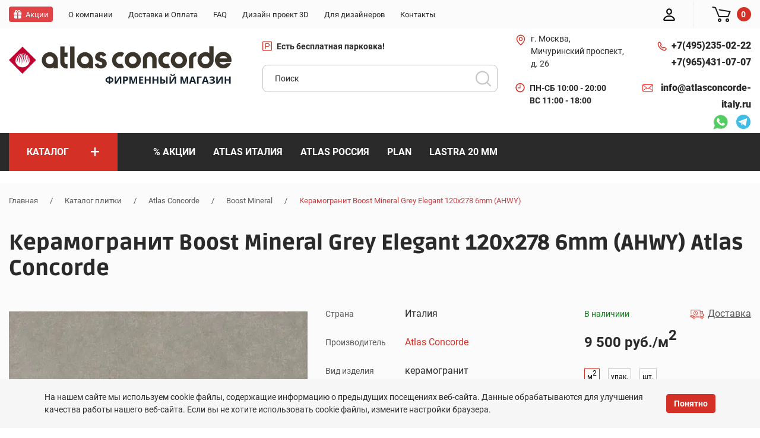

--- FILE ---
content_type: text/html; charset=UTF-8
request_url: https://atlasconcorde-italy.ru/product/ahwy-3-336-1/
body_size: 31611
content:
<!DOCTYPE html><html lang="ru"><head><title>Керамогранит Boost Mineral Grey Elegant 120x278 6mm (AHWY)  Atlas Concorde по выгодной цене в магазине Атлас Конкорд</title><script>
            if(!window.BX){window.BX = {};}
            if(!window.BX.message){window.BX.message = function(){}}</script><meta http-equiv="Content-Type" content="text/html; charset=UTF-8" />
<meta name="keywords" content="Керамогранит Boost Mineral Grey Elegant 120x278 6mm (AHWY)  Atlas Concorde Атлас Конкорд цена доставка Россия Москва" />
<meta name="description" content="Купить Керамогранит Boost Mineral Grey Elegant 120x278 6mm (AHWY)  в интернет магазине Атлас Конкорд по низкой цене со скидкой до 25%. ☎️ +7 (495) 235-02-22." />
<link href="/bitrix/js/ui/design-tokens/dist/ui.design-tokens.css?172674907626358" type="text/css" rel="stylesheet"/>

<script>if(!window.BX)window.BX={};if(!window.BX.message)window.BX.message=function(mess){if(typeof mess==='object'){for(let i in mess) {BX.message[i]=mess[i];} return true;}};</script>
<script>(window.BX||top.BX).message({"pull_server_enabled":"N","pull_config_timestamp":0,"shared_worker_allowed":"Y","pull_guest_mode":"N","pull_guest_user_id":0,"pull_worker_mtime":1745526982});(window.BX||top.BX).message({"PULL_OLD_REVISION":"Для продолжения корректной работы с сайтом необходимо перезагрузить страницу."});</script>
<script>(window.BX||top.BX).message({"JS_CORE_LOADING":"Загрузка...","JS_CORE_NO_DATA":"- Нет данных -","JS_CORE_WINDOW_CLOSE":"Закрыть","JS_CORE_WINDOW_EXPAND":"Развернуть","JS_CORE_WINDOW_NARROW":"Свернуть в окно","JS_CORE_WINDOW_SAVE":"Сохранить","JS_CORE_WINDOW_CANCEL":"Отменить","JS_CORE_WINDOW_CONTINUE":"Продолжить","JS_CORE_H":"ч","JS_CORE_M":"м","JS_CORE_S":"с","JSADM_AI_HIDE_EXTRA":"Скрыть лишние","JSADM_AI_ALL_NOTIF":"Показать все","JSADM_AUTH_REQ":"Требуется авторизация!","JS_CORE_WINDOW_AUTH":"Войти","JS_CORE_IMAGE_FULL":"Полный размер"});</script>



<script>BX.Runtime.registerExtension({"name":"main.core","namespace":"BX","loaded":true});</script>
<script>
</script>
<script>BX.Runtime.registerExtension({"name":"ui.design-tokens","namespace":"window","loaded":true});</script>
<script>BX.Runtime.registerExtension({"name":"ui.fonts.opensans","namespace":"window","loaded":true});</script>
<script>BX.Runtime.registerExtension({"name":"main.popup","namespace":"BX.Main","loaded":true});</script>
<script>BX.Runtime.registerExtension({"name":"popup","namespace":"window","loaded":true});</script>
<script>(window.BX||top.BX).message({"LANGUAGE_ID":"ru","FORMAT_DATE":"DD.MM.YYYY","FORMAT_DATETIME":"DD.MM.YYYY HH:MI:SS","COOKIE_PREFIX":"BITRIX_SM","SERVER_TZ_OFFSET":"10800","UTF_MODE":"Y","SITE_ID":"s1","SITE_DIR":"\/","USER_ID":"","SERVER_TIME":1769234359,"USER_TZ_OFFSET":0,"USER_TZ_AUTO":"Y","bitrix_sessid":"db4bb28b9baa343428aac684307bb3dd"});</script>

<script src="/bitrix/js/rest/client/rest.client.js?164406175017414"></script>

<meta property="og:title" content="Керамогранит Boost Mineral Grey Elegant 120x278 6mm (AHWY)  Atlas Concorde по выгодной цене в магазине Атлас Конкорд">
<meta property="og:description" content="Купить Керамогранит Boost Mineral Grey Elegant 120x278 6mm (AHWY)  в интернет магазине Атлас Конкорд по низкой цене со скидкой до 25%. ☎️ +7 (495) 235-02-22.">
<meta property="og:image" content="https://atlasconcorde-italy.ru/upload/iblock/a10/a10a21814b4fe8aa487f002d200a0520.jpg">
<meta property="og:type" content="website">
<meta property="og:url" content="https://atlasconcorde-italy.ru/product/ahwy-3-336-1/">
<link rel="canonical" href="https://atlasconcorde-italy.ru/product/ahwy-3-336-1/" >

<meta name="viewport" content="width=device-width, initial-scale=1, shrink-to-fit=no"><meta name="theme-color" content="#c40031"><link rel="manifest" href="/manifest.webmanifest"><link rel="shortcut icon" href="/favicon.png" type="image/x-icon"><link rel="apple-touch-icon" href="/touch-icon-iphone.png"><link rel="apple-touch-icon" sizes="76x76" href="/favicon_76.png"><link rel="apple-touch-icon" sizes="120x120" href="/favicon_120.png"><link rel="apple-touch-icon" sizes="152x152" href="/favicon_152.png"><link rel="apple-touch-icon" sizes="180x180" href="/favicon_180.png"><link rel="apple-touch-icon" sizes="192x192" href="/favicon_192.png"><link rel="apple-touch-icon" sizes="512x512" href="/favicon_512.png"><link rel="shortcut icon" href="/local/templates/atlas/favicon.ico" type="image/x-icon" ><link rel="stylesheet" href="/local/templates/atlas/css/style.css?v=1"><script type="application/ld+json">
{
    "@context" : "http://schema.org",
    "@type" : "Organization",
    "name" : "Интернет-магазин Atlas Concorde",
    "email" : "info@atlasconcorde-italy.ru",
    "url" : "https://atlasconcorde-italy.ru/",
    "contactPoint" : [
    { "@type" : "ContactPoint",
          "telephone" : "+74952350222",
          "contactType" : "Телефон 1",
          "email" : "info@atlasconcorde-italy.ru",
          "url" : "https://atlasconcorde-italy.ru/"
    },{ "@type" : "ContactPoint",
          "telephone" : "+79654310707",
          "contactType" : "Телефон 2",
          "email" : "info@atlasconcorde-italy.ru",
          "url" : "https://atlasconcorde-italy.ru/"
    } ],
    "address" : [
        { "@type" : "PostalAddress",
        "addressLocality" : "Москва",
        "streetAddress" : "Мичуринский пр-т, 26" 
        }
    ]
}
</script><script type="application/ld+json">
{
    "@context": "http://schema.org",
    "@type": "WebSite",
    "url": "https://atlasconcorde-italy.ru/",
        "potentialAction": {
        "@type": "SearchAction",
        "target": "https://atlasconcorde-italy.ru/catalog/?q={query}",
        "query-input": "required name=query"
    }
}
</script><script type="application/ld+json">
{
    "@context": "http://schema.org",
    "@type": "Store",
    "name": "Интернет-магазин Atlas Concorde",
    "image": "https://atlasconcorde-italy.ru/local/templates/atlas/images/logo.png",
    "openingHoursSpecification": [
        {
            "@type": "OpeningHoursSpecification",
            "dayOfWeek": [
                "Понедельник",
                "Вторник",
                "Среда",
                "Четверг",
                "Пятница",
                "Суббота"
            ],
            "opens": "10:00",
            "closes": "20:00"
        },{
            "@type": "OpeningHoursSpecification",
            "dayOfWeek": [
                "Воскресенье"
            ],
            "opens": "10:00",
            "closes": "19:00"
        }
    ],
    "telephone": [
        "+74952350222",
        "+79654310707"
    ],
    "address" : [
        { "@type" : "PostalAddress",
        "addressLocality" : "Москва",
        "streetAddress" : "Мичуринский пр-т, 26"
        }
    ],
    "priceRange": "RUB"
}
</script><script>
        if (navigator.serviceWorker.controller) {
        //  console.log('[PWA Builder] active service worker found, no need to register')
        } else {
          navigator.serviceWorker.register('/sw.js', {
            scope: '/'
          }).then(function(reg) {
        //    console.log('Service worker has been registered for scope:'+ reg.scope);
          });
        }
        </script><!-- Yandex.Metrika counter -->
<script >
(function(m,e,t,r,i,k,a){m[i]=m[i]||function(){(m[i].a=m[i].a||[]).push(arguments)};
m[i].l=1*new Date();
for (var j = 0; j < document.scripts.length; j++) {if (document.scripts[j].src === r) { return; }}
k=e.createElement(t),a=e.getElementsByTagName(t)[0],k.async=1,k.src=r,a.parentNode.insertBefore(k,a)})
(window, document, "script", "https://mc.yandex.ru/metrika/tag.js", "ym");

ym(88182136, "init", {
clickmap:true,
trackLinks:true,
accurateTrackBounce:true,
webvisor:true
});
</script>
<noscript><div><img src="https://mc.yandex.ru/watch/88182136" style="position:absolute; left:-9999px;" alt="" /></div></noscript>
<!-- /Yandex.Metrika counter --></head><body><div class="out"><header class="header"><div class="top-line"><div class="container"><div class="row"><div class="col-xl-9 col-lg-10 col-sm-6 col-6"><div class="mobile-menu"><svg><use xlink:href="#menu-icon"></use></svg><span>меню</span></div><ul class="top-menu"><li class="top-menu-item"><a href="/sale/" class="top-menu-item-link top-menu-item-link_discount"><span class="top-menu-item-link__name">Акции</span></a></li><li class="top-menu-item"><a href="/about/" class="top-menu-item-link "><span class="top-menu-item-link__name">О компании</span></a></li><li class="top-menu-item"><a href="/delivery-payment/" class="top-menu-item-link "><span class="top-menu-item-link__name">Доставка и Оплата </span></a></li><li class="top-menu-item"><a href="/faq/" class="top-menu-item-link "><span class="top-menu-item-link__name">FAQ</span></a></li><li class="top-menu-item"><a href="/design3d/" class="top-menu-item-link "><span class="top-menu-item-link__name">Дизайн проект 3D</span></a></li><li class="top-menu-item"><a href="/for_designers/" class="top-menu-item-link "><span class="top-menu-item-link__name">Для дизайнеров</span></a></li><li class="top-menu-item"><a href="/contacts/" class="top-menu-item-link "><span class="top-menu-item-link__name">Контакты</span></a></li></ul></div><div class="col-xl-3 col-lg-2 col-sm-6 col-6 right-top-menu"><div class="user-actions"><ul><li><a href="/personal/"><div class="account font0">Ввойти<svg><use xlink:href="#user-icon"></use></svg></div></a></li><li><a href="/cart/"><div class="cart"><svg><use xlink:href="#cart-w-icon"></use></svg><span class="counter">0</span></div></a></li></ul></div></div></div></div></div><div class="bottom-line"><div class="container"><div class="row"><div class="col-xl-4 col-lg-6 col-md-8 col-sm-12"><div class="logo-wrap"><div class="logo"><a href="/"><img src="/local/templates/atlas/images/logo.svg" alt="logo" title="logo" width="375" height="47"></a></div></div></div><div class="col-xl-4 order-xl-2 col-lg-12 order-lg-4 col-md-8 order-md-3 order-4"><p class="header-info-item parking"><svg><use xlink:href="#parking-icon"></use></svg><a href="/contacts/" class="header-info-phone-item__link"><strong>Есть бесплатная парковка!</strong></a></p><form class="search-form" action="/catalog/" method="get" id="search_form"><input type="text" placeholder="Поиск" name="q" value="" id="search_input" onclick="runSearchAutocomplete(this);" class="find_field" autocomplete="off"><button class="find_button font0">Поиск</button></form></div><div class="col-xl-2 order-xl-3 order-lg-2 col-lg-3 col-md-4 order-md-2 order-3"><div class="header-info"><ul class="header-info-adress"><li class="header-info-item pin"><svg><use xlink:href="#pin-icon"></use></svg><a href="/contacts/" class="header-info-phone-item__link">г. Москва, Мичуринский проспект, д. 26</a></li><li class="header-info-item parking"><svg><use xlink:href="#worktime-icon"></use></svg><p class="header-info-phone-item__link"><strong>ПН-СБ 10:00 - 20:00 <br> ВС 11:00 - 18:00<br>
</strong></p></li></ul></div></div><div class="col-xl-2 order-xl-4 order-lg-3 col-lg-3 col-md-4 order-md-4 order-2"><div class="header-info"><ul class="header-info-phone"><li class="header-info-phone-item"><div class="phone-icon"><svg><use xlink:href="#phone-icon"></use></svg></div><a class="header-info-phone-item__link" href="tel:+74952350222">+7(495) <span>235-02-22</span></a></li><li class="header-info-phone-item"><a class="header-info-phone-item__link" href="tel:+79654310707">+7(965) <span>431-07-07</span></a></li></ul><ul class="header-info-phone"><li class="header-info-phone-item"><div class="phone-icon"><svg><use xlink:href="#mail-icon"></use></svg></div><a class="header-info-phone-item__link" href="tel:+">info@atlasconcorde-italy.ru</a></li></ul><div class="header-info-messengers"><a href="https://wa.me/79654310707" tabindex="0" class="font0">Whatsapp<svg><use xlink:href="#whatsapp-icon"></use></svg></a>
<a href="https://t.me/atlas_concorde_michurinsky" tabindex="0" class="font0">Telegram<svg><use xlink:href="#telegram-icon"></use></svg></a></div></div></div></div></div></div><div class="catalog-line"><div class="container"><div class="row"><div class="col-lg-2"><div class="catalog-btn" data-inner=".catalog-top-wrap"><a href="/catalog/"><span class="catalog-menu-item-link__name">Каталог</span><span class="catalog-menu-item-link__plus">+</span></a></div><div class="catalog-top-wrap" style="display:none;" role=tablist></div></div><div class="col-lg-9"><nav><ul class="catalog-menu"><li class="catalog-menu-item"><a href="/sale/" class="catalog-menu-item-link"><span class="catalog-menu-item-link__name">% Акции</span></a></li><li class="catalog-menu-item"><a href="/catalog/atlas-concorde/" class="catalog-menu-item-link"><span class="catalog-menu-item-link__name">Atlas Италия</span></a></li><li class="catalog-menu-item"><a href="/catalog/atlas-concorde-russia/" class="catalog-menu-item-link"><span class="catalog-menu-item-link__name">Atlas Россия</span></a></li><li class="catalog-menu-item"><a href="/catalog/atlas-concorde/plan/" class="catalog-menu-item-link"><span class="catalog-menu-item-link__name">Plan</span></a></li><li class="catalog-menu-item"><a href="/catalog/atlas-concorde/lastra-20mm/" class="catalog-menu-item-link"><span class="catalog-menu-item-link__name">Lastra 20 мм</span></a></li></ul></nav></div></div></div></div><div class="mobile-popup-menu"><div class="menu-wrapper "><div class="close-section"><a href="#" class="button close-button"><svg><use xlink:href="#x-icon"></use></svg></a></div><div class="catalog-section" data-inner=".catalog-mobile-wrap"><a href="#" class="catalog-menu-item-link"><span class="catalog-menu-item-link__name">Каталог</span><span class="catalog-menu-item-link__plus">+</span></a></div><div class="catalog-mobile-wrap" style="display: none;"></div><nav class="menu-section"></nav></div></div></header><main class="content-page"><div class="breadcrumbs"><div class="container"><div class="row"><div class="col-12"><a href="/" title="Главная">Главная</a><span class="divider">/</span><a href="/product/" title="Каталог плитки">Каталог плитки</a><span class="divider">/</span><a href="/catalog/atlas-concorde/" title="Atlas Concorde">Atlas Concorde</a><span class="divider">/</span><a href="/catalog/atlas-concorde/boost-mineral/" title="Boost Mineral">Boost Mineral</a><span class="divider">/</span><span class="active">Керамогранит Boost Mineral Grey Elegant 120x278 6mm (AHWY) </span><script type="application/ld+json">
{
 "@context": "http://schema.org",
 "@type": "BreadcrumbList",
 "itemListElement":
 [
  {
        "@type": "ListItem",
        "position": 1,
        "item":
        {
         "@id": "/",
         "name": "Главная"
         }
       },{
        "@type": "ListItem",
        "position": 2,
        "item":
        {
         "@id": "/product/",
         "name": "Каталог плитки"
         }
       },{
        "@type": "ListItem",
        "position": 3,
        "item":
        {
         "@id": "/catalog/atlas-concorde/",
         "name": "Atlas Concorde"
         }
       },{
        "@type": "ListItem",
        "position": 4,
        "item":
        {
         "@id": "/catalog/atlas-concorde/boost-mineral/",
         "name": "Boost Mineral"
         }
       },{
        "@type": "ListItem",
        "position": 5,
        "item":
        {
         "@id": "",
         "name": "Керамогранит Boost Mineral Grey Elegant 120x278 6mm (AHWY) "
         }
       }
 ]
}
</script></div></div></div></div><section class="three-d"><div class="container"><div class="row"><div class="col-xl-12"><h1 class="block-title big-margin_">Керамогранит Boost Mineral Grey Elegant 120x278 6mm (AHWY)  Atlas Concorde</h1></div></div></div></section><script type="application/ld+json">{
    "@context": "http://schema.org",
    "@type": "Product",
    "description": "Заказывайте Керамогранит Boost Mineral Grey Elegant 120x278 6mm (AHWY)  по выгодной цене. Всего за 9500 руб.",
    "name": "Керамогранит Boost Mineral Grey Elegant 120x278 6mm (AHWY) ",
    "image": ["https://atlasconcorde-italy.ru/upload/resize_cache/iblock/22a/580_580_1/jkmx8n24rbqxj4inhmxdpato76l4r9s5.jpg"],
    "brand": {
        "@type": "Brand",
        "name": "Atlas Concorde"
    },
    "sku": "AHWY",
    "mpn": "none",
    "gtin0": "",    "offers": {
        "sku": "AHWY",
        "@type": "Offer",
        "availability": "http://schema.org/OutOfStock",
        "url": "https://atlasconcorde-italy.ru/product/ahwy-3-336-1/",
        "price": "9500",
        "priceCurrency": "RUB",
        "priceValidUntil": "2026-02-22",
        "seller": {
            "@type": "Organization",
            "name": "Интернет-магазин ATLAS CONCORDE"
        }
    },    "aggregateRating": {
        "@type": "AggregateRating",
        "ratingValue": "5",
        "reviewCount": "1",
        "bestRating": "5",
        "worstRating": "0"
    },
    "review": []
}</script><div class="colection-item"><div class="container"><div class="row"><div class="col-lg-5 col-md-6"><div class="collect-slider-wrapper"><div class="collect-slider-preview js-slider-single"><div class="collect-slider-item"><a href="/upload/iblock/22a/jkmx8n24rbqxj4inhmxdpato76l4r9s5.jpg" class="" data-fancybox><picture><source srcset="/upload/resize_cache/webp/iblock/22a/580_580_1/jkmx8n24rbqxj4inhmxdpato76l4r9s5.webp" type="image/webp"><source srcset="/upload/resize_cache/iblock/22a/580_580_1/jkmx8n24rbqxj4inhmxdpato76l4r9s5.jpg" type="image/jpeg"><img src="/upload/resize_cache/iblock/22a/580_580_1/jkmx8n24rbqxj4inhmxdpato76l4r9s5.jpg" alt="Керамогранит Boost Mineral Grey Elegant 120x278 6mm (AHWY) " loading="lazy" width="580" height="252"></picture></a></div></div></div></div><div class="col-lg-7 col-md-6"><div class="row"><div class="col-md-7"><div class="colection-info"><table><tbody><tr><td class="dt">Страна</td><td class="dd">Италия</td></tr><tr><td class="dt">Производитель</td><td class="dd"><a href="/catalog/atlas-concorde/">Atlas Concorde</a></td></tr><tr><td class="dt">Вид изделия</td><td class="dd">керамогранит</td></tr><tr><td class="dt">Назначение</td><td class="dd">для ванной, для комнаты, для кухни</td></tr><tr><td class="dt">Размер</td><td class="dd">120*278</td></tr><tr><td colspan="2"><div class="dropdown"><a href="#" onclick="$(this).hide();$('#more-attributes').show();">Все характеристики</a> </div> </td></tr></table><table id="more-attributes" style="display:none;"><tr><td class="dt">Цвет</td><td class="dd">серый</td></tr><tr><td class="dt">Поверхность</td><td class="dd">матовая</td></tr><tr><td class="dt">Толщина плитки</td><td class="dd">6.</td></tr><tr><td class="dt">Артикул</td><td class="dd"><span class="article">AHWY</span></td></tr><tr><td class="dt">Коллекция</td><td class="dd">Boost Mineral</td></tr><tr><td class="dt">Наличие</td><td class="dd">На складе</td></tr></tbody></table></div></div><div class="col-md-5"><div class="product-detail product-form"><div class="aviliable"><span class="present">В наличиии</span><a href="/delivery-payment/"><svg><use xlink:href="#delivery-icon"></use></svg> <span class="delivery">Доставка</span></a></div><div class="price">9 500 руб./м<sup>2</sup></div><div class="count-block__portion"><label for="inp_1_" class="change-qty  active" data-qty="m2"><span>м<sup>2</sup></span></label><label for="inp_2_" class="change-qty " data-qty="pack">упак.</label><label for="inp_3_" class="change-qty " data-qty="sht">шт.</label></div><div class="quantity count-block__btns" data-qty="m2"><a href="#" class="minus">-</a><input id="inp_1_" class="value qty" type="text" name="mtr" value="3.336" data-step="3.336"><a href="#" class="plus">+</a></div><div class="quantity count-block__btns" style="display:none;" data-qty="pack"><a href="#" class="minus">-</a><input id="inp_2_" class="value" type="text" name="item" value="1" data-step="1"><a href="#" class="pus">+</a></div><div class="quantity count-block__btns" style="display:none;" data-qty="sht"><a href="#" class="minus">-</a><input id="inp_3_" class="value" type="text" name="count" value="1" data-step="1"><a href="#" class="plus">+</a></div><a data-product-id="95720" href="#" class="add2cart"><div class="cart-btn red"><svg><use xlink:href="#cart-w-icon"></use></svg><span data-set-text="В корзине">Купить</span></div></a></div></div></div><div class="row"><div class="col-md-12"><div class="info-block"><svg><use xlink:href="#info-icon"></use></svg> <span>Это важно!</span><p>Плитка продается коробками! 1 коробка данного товара = 3.336 м2</p></div></div></div></div></div></div></div><section class="other-colections"><div class="container"><div class="row bordered-bottom" data-entity="patedd"><div class="col-5"><h2 class="block-title">ДРУГИЕ ТОВАРЫ КОЛЛЕКЦИИ</h2></div><div class="col-md-7"></div><!-- items-container --><div class="col-lg-3 col-md-6">		<div class="collect-item"><script type="application/ld+json">{
            "@context": "http://schema.org",
            "@type": "Product",
            "description": "Заказывайте Керамогранит NYRA Ambrosia 80x80  - 20mm  по выгодной цене. Всего за 10148 руб.",
            "name": "Керамогранит NYRA Ambrosia 80x80  - 20mm ",
            "image": "https://atlasconcorde-italy.ru/upload/iblock/c88/5ly8dzs110hsl96dji01m2bip1fjz25m.jpg",
            "brand": "none",
            "sku": "HEW0",
            "mpn": "none",
            "gtin0": "",            "offers": {
                "sku": "HEW0",
                "@type": "Offer",
                "availability": "http://schema.org/OutOfStock",
                "url": "https://atlasconcorde-italy.ru/product/hew0-0-64-1/",
                "price": "10148",
                "priceCurrency": "RUB",
                "priceValidUntil": "2026-02-23",
                "seller": {
                    "@type": "Organization",
                    "name": "Интернет-магазин ATLAS CONCORDE"
                }
            },            "aggregateRating": {
                "@type": "AggregateRating",
                "ratingValue": "5",
                "reviewCount": "1",
                "bestRating": "5",
                "worstRating": "0"
            },            "review": []
        }</script><div class="collect-item-image-wrapper"><a href="/product/hew0-0-64-1/"><picture><source srcset="/upload/resize_cache/webp/iblock/fba/470_470_1/k7c5epkln2t8fl7l6i7egeowtrml6q6o.webp" type="image/webp"><source srcset="/upload/resize_cache/iblock/fba/470_470_1/k7c5epkln2t8fl7l6i7egeowtrml6q6o.jpg" type="image/jpeg"><img src="/upload/resize_cache/iblock/fba/470_470_1/k7c5epkln2t8fl7l6i7egeowtrml6q6o.jpg" alt="Керамогранит NYRA Ambrosia 80x80  - 20mm " loading="lazy" width="469" height="470"></picture></a></div><div class="collect-item-wrapper product-form"><div class="collect-item__name"><a href="/product/hew0-0-64-1/">Керамогранит NYRA Ambrosia 80x80  - 20mm </a></div><div class="collect-item__properties"><div class="collect-item__property"><span class="name">Артикул</span><span class="value article">HEW0</span></div><div class="collect-item__property"><span class="name">Цена</span><span class="value price">10148 руб./м<sup>2</sup></span></div><div class="collect-item__property"><span class="name">Размер</span><span class="value">80*80</span></div></div><div class="collect-item__frequency"><div class="count-block__portion"><label for="inp_1_55800" class="change-qty  active" data-qty="m2"><span>м<sup>2</sup></span></label><label for="inp_2_55800" class="change-qty " data-qty="pack">упак.</label><label for="inp_3_55800" class="change-qty " data-qty="sht">шт.</label></div><div class="quantity count-block__btns" data-qty="m2"><a href="#" class="minus">-</a><input id="inp_1_55800" class="value qty" type="text" name="mtr" value="0.64" data-step="0.64"><a href="#" class="plus">+</a></div><div class="quantity count-block__btns" style="display:none;" data-qty="pack"><a href="#" class="minus">-</a><input id="inp_2_55800" class="value" type="text" name="item" value="1" data-step="1"><a href="#" class="pus">+</a></div><div class="quantity count-block__btns" style="display:none;" data-qty="sht"><a href="#" class="minus">-</a><input id="inp_3_55800" class="value" type="text" name="count" value="1" data-step="1"><a href="#" class="plus">+</a></div></div><a data-product-id="100144" href="#;" class="add2cart"><div class="cart-btn"><svg><use xlink:href="#cart-r-icon"></use></svg><span data-set-text="В корзине">В корзину</span></div></a></div></div></div><div class="col-lg-3 col-md-6">		<div class="collect-item"><script type="application/ld+json">{
            "@context": "http://schema.org",
            "@type": "Product",
            "description": "Заказывайте Керамогранит NYRA Ambrosia 60x120  - 20mm  по выгодной цене. Всего за 10865 руб.",
            "name": "Керамогранит NYRA Ambrosia 60x120  - 20mm ",
            "image": "https://atlasconcorde-italy.ru/upload/iblock/926/over08fm2cu67zlunc031brj90zv60tu.jpg",
            "brand": "none",
            "sku": "HEWZ",
            "mpn": "none",
            "gtin0": "",            "offers": {
                "sku": "HEWZ",
                "@type": "Offer",
                "availability": "http://schema.org/OutOfStock",
                "url": "https://atlasconcorde-italy.ru/product/hewz-0-72-1/",
                "price": "10865",
                "priceCurrency": "RUB",
                "priceValidUntil": "2026-02-23",
                "seller": {
                    "@type": "Organization",
                    "name": "Интернет-магазин ATLAS CONCORDE"
                }
            },            "aggregateRating": {
                "@type": "AggregateRating",
                "ratingValue": "5",
                "reviewCount": "1",
                "bestRating": "5",
                "worstRating": "0"
            },            "review": []
        }</script><div class="collect-item-image-wrapper"><a href="/product/hewz-0-72-1/"><picture><source srcset="/upload/resize_cache/webp/iblock/0c3/470_470_1/b9fgpg0s980qoxkdl7ttu0vi1prrxmnu.webp" type="image/webp"><source srcset="/upload/resize_cache/iblock/0c3/470_470_1/b9fgpg0s980qoxkdl7ttu0vi1prrxmnu.jpg" type="image/jpeg"><img src="/upload/resize_cache/iblock/0c3/470_470_1/b9fgpg0s980qoxkdl7ttu0vi1prrxmnu.jpg" alt="Керамогранит NYRA Ambrosia 60x120  - 20mm " loading="lazy" width="470" height="235"></picture></a></div><div class="collect-item-wrapper product-form"><div class="collect-item__name"><a href="/product/hewz-0-72-1/">Керамогранит NYRA Ambrosia 60x120  - 20mm </a></div><div class="collect-item__properties"><div class="collect-item__property"><span class="name">Артикул</span><span class="value article">HEWZ</span></div><div class="collect-item__property"><span class="name">Цена</span><span class="value price">10865 руб./м<sup>2</sup></span></div><div class="collect-item__property"><span class="name">Размер</span><span class="value">60*120</span></div></div><div class="collect-item__frequency"><div class="count-block__portion"><label for="inp_1_99334" class="change-qty  active" data-qty="m2"><span>м<sup>2</sup></span></label><label for="inp_2_99334" class="change-qty " data-qty="pack">упак.</label><label for="inp_3_99334" class="change-qty " data-qty="sht">шт.</label></div><div class="quantity count-block__btns" data-qty="m2"><a href="#" class="minus">-</a><input id="inp_1_99334" class="value qty" type="text" name="mtr" value="0.72" data-step="0.72"><a href="#" class="plus">+</a></div><div class="quantity count-block__btns" style="display:none;" data-qty="pack"><a href="#" class="minus">-</a><input id="inp_2_99334" class="value" type="text" name="item" value="1" data-step="1"><a href="#" class="pus">+</a></div><div class="quantity count-block__btns" style="display:none;" data-qty="sht"><a href="#" class="minus">-</a><input id="inp_3_99334" class="value" type="text" name="count" value="1" data-step="1"><a href="#" class="plus">+</a></div></div><a data-product-id="100143" href="#;" class="add2cart"><div class="cart-btn"><svg><use xlink:href="#cart-r-icon"></use></svg><span data-set-text="В корзине">В корзину</span></div></a></div></div></div><div class="col-lg-3 col-md-6">		<div class="collect-item"><script type="application/ld+json">{
            "@context": "http://schema.org",
            "@type": "Product",
            "description": "Заказывайте Керамогранит NYRA Ambrosia 60x60   по выгодной цене. Всего за 5814 руб.",
            "name": "Керамогранит NYRA Ambrosia 60x60  ",
            "image": "https://atlasconcorde-italy.ru/upload/iblock/fd9/xhl9usdheblff74h2bvyceov3fdjgafn.jpg",
            "brand": "none",
            "sku": "HEWX",
            "mpn": "none",
            "gtin0": "",            "offers": {
                "sku": "HEWX",
                "@type": "Offer",
                "availability": "http://schema.org/OutOfStock",
                "url": "https://atlasconcorde-italy.ru/product/hewx-1-08-3/",
                "price": "5814",
                "priceCurrency": "RUB",
                "priceValidUntil": "2026-02-23",
                "seller": {
                    "@type": "Organization",
                    "name": "Интернет-магазин ATLAS CONCORDE"
                }
            },            "aggregateRating": {
                "@type": "AggregateRating",
                "ratingValue": "5",
                "reviewCount": "1",
                "bestRating": "5",
                "worstRating": "0"
            },            "review": []
        }</script><div class="collect-item-image-wrapper"><a href="/product/hewx-1-08-3/"><picture><source srcset="/upload/resize_cache/webp/iblock/fe3/470_470_1/83ytp01wd4suh2rckufdo7you4r525ga.webp" type="image/webp"><source srcset="/upload/resize_cache/iblock/fe3/470_470_1/83ytp01wd4suh2rckufdo7you4r525ga.jpg" type="image/jpeg"><img src="/upload/resize_cache/iblock/fe3/470_470_1/83ytp01wd4suh2rckufdo7you4r525ga.jpg" alt="Керамогранит NYRA Ambrosia 60x60  " loading="lazy" width="470" height="470"></picture></a></div><div class="collect-item-wrapper product-form"><div class="collect-item__name"><a href="/product/hewx-1-08-3/">Керамогранит NYRA Ambrosia 60x60  </a></div><div class="collect-item__properties"><div class="collect-item__property"><span class="name">Артикул</span><span class="value article">HEWX</span></div><div class="collect-item__property"><span class="name">Цена</span><span class="value price">5814 руб./м<sup>2</sup></span></div><div class="collect-item__property"><span class="name">Размер</span><span class="value">60*60</span></div></div><div class="collect-item__frequency"><div class="count-block__portion"><label for="inp_1_9892" class="change-qty  active" data-qty="m2"><span>м<sup>2</sup></span></label><label for="inp_2_9892" class="change-qty " data-qty="pack">упак.</label><label for="inp_3_9892" class="change-qty " data-qty="sht">шт.</label></div><div class="quantity count-block__btns" data-qty="m2"><a href="#" class="minus">-</a><input id="inp_1_9892" class="value qty" type="text" name="mtr" value="1.08" data-step="1.08"><a href="#" class="plus">+</a></div><div class="quantity count-block__btns" style="display:none;" data-qty="pack"><a href="#" class="minus">-</a><input id="inp_2_9892" class="value" type="text" name="item" value="1" data-step="1"><a href="#" class="pus">+</a></div><div class="quantity count-block__btns" style="display:none;" data-qty="sht"><a href="#" class="minus">-</a><input id="inp_3_9892" class="value" type="text" name="count" value="3" data-step="3"><a href="#" class="plus">+</a></div></div><a data-product-id="100142" href="#;" class="add2cart"><div class="cart-btn"><svg><use xlink:href="#cart-r-icon"></use></svg><span data-set-text="В корзине">В корзину</span></div></a></div></div></div><div class="col-lg-3 col-md-6">		<div class="collect-item"><script type="application/ld+json">{
            "@context": "http://schema.org",
            "@type": "Product",
            "description": "Заказывайте Керамогранит NYRA Ambrosia 60x120 Grip  по выгодной цене. Всего за 6495 руб.",
            "name": "Керамогранит NYRA Ambrosia 60x120 Grip ",
            "image": "https://atlasconcorde-italy.ru/upload/iblock/61d/52015dgowumv2nzs95puee8ecljwa0pz.jpg",
            "brand": "none",
            "sku": "HEWW",
            "mpn": "none",
            "gtin0": "",            "offers": {
                "sku": "HEWW",
                "@type": "Offer",
                "availability": "http://schema.org/OutOfStock",
                "url": "https://atlasconcorde-italy.ru/product/heww-1-44-2/",
                "price": "6495",
                "priceCurrency": "RUB",
                "priceValidUntil": "2026-02-23",
                "seller": {
                    "@type": "Organization",
                    "name": "Интернет-магазин ATLAS CONCORDE"
                }
            },            "aggregateRating": {
                "@type": "AggregateRating",
                "ratingValue": "5",
                "reviewCount": "1",
                "bestRating": "5",
                "worstRating": "0"
            },            "review": []
        }</script><div class="collect-item-image-wrapper"><a href="/product/heww-1-44-2/"><picture><source srcset="/upload/resize_cache/webp/iblock/30c/470_470_1/6yv14br78rmazl7d32n5j1mczqoywmwp.webp" type="image/webp"><source srcset="/upload/resize_cache/iblock/30c/470_470_1/6yv14br78rmazl7d32n5j1mczqoywmwp.jpg" type="image/jpeg"><img src="/upload/resize_cache/iblock/30c/470_470_1/6yv14br78rmazl7d32n5j1mczqoywmwp.jpg" alt="Керамогранит NYRA Ambrosia 60x120 Grip " loading="lazy" width="470" height="235"></picture></a></div><div class="collect-item-wrapper product-form"><div class="collect-item__name"><a href="/product/heww-1-44-2/">Керамогранит NYRA Ambrosia 60x120 Grip </a></div><div class="collect-item__properties"><div class="collect-item__property"><span class="name">Артикул</span><span class="value article">HEWW</span></div><div class="collect-item__property"><span class="name">Цена</span><span class="value price">6495 руб./м<sup>2</sup></span></div><div class="collect-item__property"><span class="name">Размер</span><span class="value">60*120</span></div></div><div class="collect-item__frequency"><div class="count-block__portion"><label for="inp_1_86747" class="change-qty  active" data-qty="m2"><span>м<sup>2</sup></span></label><label for="inp_2_86747" class="change-qty " data-qty="pack">упак.</label><label for="inp_3_86747" class="change-qty " data-qty="sht">шт.</label></div><div class="quantity count-block__btns" data-qty="m2"><a href="#" class="minus">-</a><input id="inp_1_86747" class="value qty" type="text" name="mtr" value="1.44" data-step="1.44"><a href="#" class="plus">+</a></div><div class="quantity count-block__btns" style="display:none;" data-qty="pack"><a href="#" class="minus">-</a><input id="inp_2_86747" class="value" type="text" name="item" value="1" data-step="1"><a href="#" class="pus">+</a></div><div class="quantity count-block__btns" style="display:none;" data-qty="sht"><a href="#" class="minus">-</a><input id="inp_3_86747" class="value" type="text" name="count" value="2" data-step="2"><a href="#" class="plus">+</a></div></div><a data-product-id="100141" href="#;" class="add2cart"><div class="cart-btn"><svg><use xlink:href="#cart-r-icon"></use></svg><span data-set-text="В корзине">В корзину</span></div></a></div></div></div><div class="col-lg-3 col-md-6">		<div class="collect-item"><script type="application/ld+json">{
            "@context": "http://schema.org",
            "@type": "Product",
            "description": "Заказывайте Керамогранит Nyra Ambrosia 80x80   по выгодной цене. Всего за 6210 руб.",
            "name": "Керамогранит Nyra Ambrosia 80x80  ",
            "image": "https://atlasconcorde-italy.ru/upload/iblock/4b2/atjt3ea81b8jz5wrnszsjgmbw3rkbtnu.jpg",
            "brand": "none",
            "sku": "HEWY",
            "mpn": "none",
            "gtin0": "",            "offers": {
                "sku": "HEWY",
                "@type": "Offer",
                "availability": "http://schema.org/OutOfStock",
                "url": "https://atlasconcorde-italy.ru/product/hewy-1-28-2/",
                "price": "6210",
                "priceCurrency": "RUB",
                "priceValidUntil": "2026-02-23",
                "seller": {
                    "@type": "Organization",
                    "name": "Интернет-магазин ATLAS CONCORDE"
                }
            },            "aggregateRating": {
                "@type": "AggregateRating",
                "ratingValue": "5",
                "reviewCount": "1",
                "bestRating": "5",
                "worstRating": "0"
            },            "review": []
        }</script><div class="collect-item-image-wrapper"><a href="/product/hewy-1-28-2/"><picture><source srcset="/upload/resize_cache/webp/iblock/3b6/470_470_1/txeb64gnu1jowmjrqn68yetfz0fy04n1.webp" type="image/webp"><source srcset="/upload/resize_cache/iblock/3b6/470_470_1/txeb64gnu1jowmjrqn68yetfz0fy04n1.jpg" type="image/jpeg"><img src="/upload/resize_cache/iblock/3b6/470_470_1/txeb64gnu1jowmjrqn68yetfz0fy04n1.jpg" alt="Керамогранит Nyra Ambrosia 80x80  " loading="lazy" width="469" height="470"></picture></a></div><div class="collect-item-wrapper product-form"><div class="collect-item__name"><a href="/product/hewy-1-28-2/">Керамогранит Nyra Ambrosia 80x80  </a></div><div class="collect-item__properties"><div class="collect-item__property"><span class="name">Артикул</span><span class="value article">HEWY</span></div><div class="collect-item__property"><span class="name">Цена</span><span class="value price">6210 руб./м<sup>2</sup></span></div><div class="collect-item__property"><span class="name">Размер</span><span class="value">80*80</span></div></div><div class="collect-item__frequency"><div class="count-block__portion"><label for="inp_1_66467" class="change-qty  active" data-qty="m2"><span>м<sup>2</sup></span></label><label for="inp_2_66467" class="change-qty " data-qty="pack">упак.</label><label for="inp_3_66467" class="change-qty " data-qty="sht">шт.</label></div><div class="quantity count-block__btns" data-qty="m2"><a href="#" class="minus">-</a><input id="inp_1_66467" class="value qty" type="text" name="mtr" value="1.28" data-step="1.28"><a href="#" class="plus">+</a></div><div class="quantity count-block__btns" style="display:none;" data-qty="pack"><a href="#" class="minus">-</a><input id="inp_2_66467" class="value" type="text" name="item" value="1" data-step="1"><a href="#" class="pus">+</a></div><div class="quantity count-block__btns" style="display:none;" data-qty="sht"><a href="#" class="minus">-</a><input id="inp_3_66467" class="value" type="text" name="count" value="2" data-step="2"><a href="#" class="plus">+</a></div></div><a data-product-id="100140" href="#;" class="add2cart"><div class="cart-btn"><svg><use xlink:href="#cart-r-icon"></use></svg><span data-set-text="В корзине">В корзину</span></div></a></div></div></div><div class="col-lg-3 col-md-6">		<div class="collect-item"><script type="application/ld+json">{
            "@context": "http://schema.org",
            "@type": "Product",
            "description": "Заказывайте Керамогранит Marvel Epic Zephyr 60x120   по выгодной цене. Всего за 6734 руб.",
            "name": "Керамогранит Marvel Epic Zephyr 60x120  ",
            "image": "https://atlasconcorde-italy.ru/upload/iblock/eeb/34vqylhqxwvcmq495swazs5dd0hbzj45.jpg",
            "brand": "none",
            "sku": "HEVG",
            "mpn": "none",
            "gtin0": "",            "offers": {
                "sku": "HEVG",
                "@type": "Offer",
                "availability": "http://schema.org/OutOfStock",
                "url": "https://atlasconcorde-italy.ru/product/hevg-1-44-2/",
                "price": "6734",
                "priceCurrency": "RUB",
                "priceValidUntil": "2026-02-23",
                "seller": {
                    "@type": "Organization",
                    "name": "Интернет-магазин ATLAS CONCORDE"
                }
            },            "aggregateRating": {
                "@type": "AggregateRating",
                "ratingValue": "5",
                "reviewCount": "1",
                "bestRating": "5",
                "worstRating": "0"
            },            "review": []
        }</script><div class="collect-item-image-wrapper"><a href="/product/hevg-1-44-2/"><picture><source srcset="/upload/resize_cache/webp/iblock/ec7/470_470_1/1h41vg88fjk3xjubp0sxvsiqjh2a9hbc.webp" type="image/webp"><source srcset="/upload/resize_cache/iblock/ec7/470_470_1/1h41vg88fjk3xjubp0sxvsiqjh2a9hbc.jpg" type="image/jpeg"><img src="/upload/resize_cache/iblock/ec7/470_470_1/1h41vg88fjk3xjubp0sxvsiqjh2a9hbc.jpg" alt="Керамогранит Marvel Epic Zephyr 60x120  " loading="lazy" width="470" height="236"></picture></a></div><div class="collect-item-wrapper product-form"><div class="collect-item__name"><a href="/product/hevg-1-44-2/">Керамогранит Marvel Epic Zephyr 60x120  </a></div><div class="collect-item__properties"><div class="collect-item__property"><span class="name">Артикул</span><span class="value article">HEVG</span></div><div class="collect-item__property"><span class="name">Цена</span><span class="value price">6734 руб./м<sup>2</sup></span></div><div class="collect-item__property"><span class="name">Размер</span><span class="value">60*120</span></div></div><div class="collect-item__frequency"><div class="count-block__portion"><label for="inp_1_7543" class="change-qty  active" data-qty="m2"><span>м<sup>2</sup></span></label><label for="inp_2_7543" class="change-qty " data-qty="pack">упак.</label><label for="inp_3_7543" class="change-qty " data-qty="sht">шт.</label></div><div class="quantity count-block__btns" data-qty="m2"><a href="#" class="minus">-</a><input id="inp_1_7543" class="value qty" type="text" name="mtr" value="1.44" data-step="1.44"><a href="#" class="plus">+</a></div><div class="quantity count-block__btns" style="display:none;" data-qty="pack"><a href="#" class="minus">-</a><input id="inp_2_7543" class="value" type="text" name="item" value="1" data-step="1"><a href="#" class="pus">+</a></div><div class="quantity count-block__btns" style="display:none;" data-qty="sht"><a href="#" class="minus">-</a><input id="inp_3_7543" class="value" type="text" name="count" value="2" data-step="2"><a href="#" class="plus">+</a></div></div><a data-product-id="100139" href="#;" class="add2cart"><div class="cart-btn"><svg><use xlink:href="#cart-r-icon"></use></svg><span data-set-text="В корзине">В корзину</span></div></a></div></div></div><div class="col-lg-3 col-md-6">		<div class="collect-item"><script type="application/ld+json">{
            "@context": "http://schema.org",
            "@type": "Product",
            "description": "Заказывайте Керамогранит Marvel Epic Taj Mahal White 60x120 Lapp.  по выгодной цене. Всего за 9513 руб.",
            "name": "Керамогранит Marvel Epic Taj Mahal White 60x120 Lapp. ",
            "image": "https://atlasconcorde-italy.ru/upload/iblock/27e/2vtiesgeeeneqhbmsf1z7ww6nfoj7oq2.jpg",
            "brand": "none",
            "sku": "HEVE",
            "mpn": "none",
            "gtin0": "",            "offers": {
                "sku": "HEVE",
                "@type": "Offer",
                "availability": "http://schema.org/OutOfStock",
                "url": "https://atlasconcorde-italy.ru/product/heve-1-44-2/",
                "price": "9513",
                "priceCurrency": "RUB",
                "priceValidUntil": "2026-02-23",
                "seller": {
                    "@type": "Organization",
                    "name": "Интернет-магазин ATLAS CONCORDE"
                }
            },            "aggregateRating": {
                "@type": "AggregateRating",
                "ratingValue": "5",
                "reviewCount": "1",
                "bestRating": "5",
                "worstRating": "0"
            },            "review": []
        }</script><div class="collect-item-image-wrapper"><a href="/product/heve-1-44-2/"><picture><source srcset="/upload/resize_cache/webp/iblock/435/470_470_1/g8o8ilwa8jpdu7c2kf2lhvno22gpyt8i.webp" type="image/webp"><source srcset="/upload/resize_cache/iblock/435/470_470_1/g8o8ilwa8jpdu7c2kf2lhvno22gpyt8i.jpg" type="image/jpeg"><img src="/upload/resize_cache/iblock/435/470_470_1/g8o8ilwa8jpdu7c2kf2lhvno22gpyt8i.jpg" alt="Керамогранит Marvel Epic Taj Mahal White 60x120 Lapp. " loading="lazy" width="470" height="235"></picture></a></div><div class="collect-item-wrapper product-form"><div class="collect-item__name"><a href="/product/heve-1-44-2/">Керамогранит Marvel Epic Taj Mahal White 60x120 Lapp. </a></div><div class="collect-item__properties"><div class="collect-item__property"><span class="name">Артикул</span><span class="value article">HEVE</span></div><div class="collect-item__property"><span class="name">Цена</span><span class="value price">9513 руб./м<sup>2</sup></span></div><div class="collect-item__property"><span class="name">Размер</span><span class="value">60*120</span></div></div><div class="collect-item__frequency"><div class="count-block__portion"><label for="inp_1_77503" class="change-qty  active" data-qty="m2"><span>м<sup>2</sup></span></label><label for="inp_2_77503" class="change-qty " data-qty="pack">упак.</label><label for="inp_3_77503" class="change-qty " data-qty="sht">шт.</label></div><div class="quantity count-block__btns" data-qty="m2"><a href="#" class="minus">-</a><input id="inp_1_77503" class="value qty" type="text" name="mtr" value="1.44" data-step="1.44"><a href="#" class="plus">+</a></div><div class="quantity count-block__btns" style="display:none;" data-qty="pack"><a href="#" class="minus">-</a><input id="inp_2_77503" class="value" type="text" name="item" value="1" data-step="1"><a href="#" class="pus">+</a></div><div class="quantity count-block__btns" style="display:none;" data-qty="sht"><a href="#" class="minus">-</a><input id="inp_3_77503" class="value" type="text" name="count" value="2" data-step="2"><a href="#" class="plus">+</a></div></div><a data-product-id="100138" href="#;" class="add2cart"><div class="cart-btn"><svg><use xlink:href="#cart-r-icon"></use></svg><span data-set-text="В корзине">В корзину</span></div></a></div></div></div><div class="col-lg-3 col-md-6">		<div class="collect-item"><script type="application/ld+json">{
            "@context": "http://schema.org",
            "@type": "Product",
            "description": "Заказывайте Керамогранит Marvel Epic Taj Mahal Noisette 60x120 Lapp.  по выгодной цене. Всего за 9513 руб.",
            "name": "Керамогранит Marvel Epic Taj Mahal Noisette 60x120 Lapp. ",
            "image": "https://atlasconcorde-italy.ru/upload/iblock/f53/tav6qqc5lr2kp2t413ofi0bkbwm58ipt.jpg",
            "brand": "none",
            "sku": "HEVD",
            "mpn": "none",
            "gtin0": "",            "offers": {
                "sku": "HEVD",
                "@type": "Offer",
                "availability": "http://schema.org/OutOfStock",
                "url": "https://atlasconcorde-italy.ru/product/hevd-1-44-2/",
                "price": "9513",
                "priceCurrency": "RUB",
                "priceValidUntil": "2026-02-23",
                "seller": {
                    "@type": "Organization",
                    "name": "Интернет-магазин ATLAS CONCORDE"
                }
            },            "aggregateRating": {
                "@type": "AggregateRating",
                "ratingValue": "5",
                "reviewCount": "1",
                "bestRating": "5",
                "worstRating": "0"
            },            "review": []
        }</script><div class="collect-item-image-wrapper"><a href="/product/hevd-1-44-2/"><picture><source srcset="/upload/resize_cache/webp/iblock/366/470_470_1/qgb1yz9tlk1g25qyiu2b2ilye3u9nt2w.webp" type="image/webp"><source srcset="/upload/resize_cache/iblock/366/470_470_1/qgb1yz9tlk1g25qyiu2b2ilye3u9nt2w.jpg" type="image/jpeg"><img src="/upload/resize_cache/iblock/366/470_470_1/qgb1yz9tlk1g25qyiu2b2ilye3u9nt2w.jpg" alt="Керамогранит Marvel Epic Taj Mahal Noisette 60x120 Lapp. " loading="lazy" width="470" height="235"></picture></a></div><div class="collect-item-wrapper product-form"><div class="collect-item__name"><a href="/product/hevd-1-44-2/">Керамогранит Marvel Epic Taj Mahal Noisette 60x120 Lapp. </a></div><div class="collect-item__properties"><div class="collect-item__property"><span class="name">Артикул</span><span class="value article">HEVD</span></div><div class="collect-item__property"><span class="name">Цена</span><span class="value price">9513 руб./м<sup>2</sup></span></div><div class="collect-item__property"><span class="name">Размер</span><span class="value">60*120</span></div></div><div class="collect-item__frequency"><div class="count-block__portion"><label for="inp_1_83892" class="change-qty  active" data-qty="m2"><span>м<sup>2</sup></span></label><label for="inp_2_83892" class="change-qty " data-qty="pack">упак.</label><label for="inp_3_83892" class="change-qty " data-qty="sht">шт.</label></div><div class="quantity count-block__btns" data-qty="m2"><a href="#" class="minus">-</a><input id="inp_1_83892" class="value qty" type="text" name="mtr" value="1.44" data-step="1.44"><a href="#" class="plus">+</a></div><div class="quantity count-block__btns" style="display:none;" data-qty="pack"><a href="#" class="minus">-</a><input id="inp_2_83892" class="value" type="text" name="item" value="1" data-step="1"><a href="#" class="pus">+</a></div><div class="quantity count-block__btns" style="display:none;" data-qty="sht"><a href="#" class="minus">-</a><input id="inp_3_83892" class="value" type="text" name="count" value="2" data-step="2"><a href="#" class="plus">+</a></div></div><a data-product-id="100137" href="#;" class="add2cart"><div class="cart-btn"><svg><use xlink:href="#cart-r-icon"></use></svg><span data-set-text="В корзине">В корзину</span></div></a></div></div></div><!-- items-container --></div><div class="row"><div class="col-md-12"><div class="center-block"><a href="/catalog/atlas-concorde/" class="red-btn">Смотреть всю коллекцию</a></div></div></div></div></section></main><footer class="footer"><div class="footer-bottom-line"><div class="container"><div class="row"><div class="col-xl-4 order-xl-1 order-md-1 col-md-8"><div class="logo-wrap"><div class="logo mb-4"><a href="/"><img src="/local/templates/atlas/images/logo-white.svg" alt="logo" title="logo" width="375" height="68" loading="lazy"></a></div></div></div><div class=" col-xl-5 order-xl-2 order-md-3  footer-menu"><div class="row"><div class="col-lg-4 order-lg-1 col-md-4 order-md-1 col-sm-6 col-6"><ul class="catalog-menu"><li><a href="/catalog/">Каталог</a></li><li><a href="/sale/">Акции</a></li><li><a href="/news/">Новости</a></li><li><a href="/for_designers/">Дизайнерам и архитекторам</a></li><li><a href="/design3d/">Дизайн проект 3D</a></li></ul></div><div class="col-lg-4 order-lg-2 col-md-4 order-md-3 col-sm-6 col-6"><ul class="catalog-menu"><li><a href="/catalog/atlas-concorde-russia/">Atlas Concorde Russia</a></li><li><a href="/catalog/atlas-concorde/">Atlas Concorde Italy</a></li><li><a href="/catalog/plitka-dlya-vannoy/">Плитка для ванной</a></li><li><a href="/catalog/plitka-dlya-kukhni/">Плитка для кухни</a></li><li><a href="/catalog/plitka-dlya-komnaty/">Плитка для комнаты</a></li></ul></div><div class="col-lg-4 order-lg-3 col-md-4 order-md-2 col-sm-12"><ul class="catalog-menu"><li><a href="/about/">О компании</a></li><li><a href="/delivery-payment/">Доставка и оплата</a></li><li><a href="/contacts/">Контакты</a></li><li><a href="/politiks/">Политика безопасности</a></li></ul></div></div></div><div class="col-xl-3 order-xl-3 order-md-2 col-md-4"><div class="contacts"><ul class="info-list"><li class="info-adress-item pin"><svg><use xlink:href="#pin-icon"></use></svg><div><a href="/contacts/">г. Москва, Мичуринский проспект, д. 26</a></div></li><li class="phone-icon"><ul class="info-phone-list"><li class="info-phone-item"><div class="phone-icon"><svg><use xlink:href="#phone-icon"></use></svg></div><a class="header-info-phone-item__link" href="tel:+74952350222">+7(495) <span>235-02-22</span></a></li><li class="info-phone-item"><a class="header-info-phone-item__link" href="tel:+79654310707">+7(965) <span>431-07-07</span></a></li></ul><div class="info-messengers"><a href="https://wa.me/79654310707" tabindex="0" class="font0">Whatsapp<svg><use xlink:href="#whatsapp-icon"></use></svg></a>
<a href="https://t.me/atlas_concorde_michurinsky" tabindex="0" class="font0">Telegram<svg><use xlink:href="#telegram-icon"></use></svg></a></div></li><li class="mail-icon"><svg><use xlink:href="#mail-icon"></use></svg><a class="" href="mailto:info@atlasconcorde-italy.ru">info@atlasconcorde-italy.ru</a></li></ul></div></div></div><div class="row"><div class="col-xl-3 col-lg-5 col-md-6 col-12"><div class="privacy"><p><p>Размещенные на сайте данные носят информационный характер и не являются публичной офертой.</p>

</p></div><div class="copyright"><p>Atlas Concorde © 2026</p></div></div><div class="col-xl-9 col-lg-7 col-md-6 order-md-2 col-12 order-2"><div class="cards"><img src="/local/templates/atlas/images/img/mastercard.png" alt="MasterCard" title="MasterCard" loading="lazy" width="62" height="37"><img src="/local/templates/atlas/images/img/visa.png" alt="Visa" title="Visa" loading="lazy" width="73" height="25"><img src="/local/templates/atlas/images/img/mir.png" alt="Mir" title="Mir" loading="lazy" width="84" height="23"></div></div><a href="/" onclick="$([document.documentElement, document.body]).animate({scrollTop: 0}, 1500);return false;" style="font-size:0px;"><div class="moveup"><svg><use xlink:href="#arrow-u-w-b-icon"></use></svg>Наверх</div></a></div></div></div></footer></div><link rel="stylesheet" href="/local/templates/atlas/css/style_footer.css?v=1"><script src="/local/templates/atlas/js/libs.js?1"></script><script src="/local/templates/atlas/js/main.js?v=4"></script><div id="svg-collection" style="display: none;">
		<svg id="clock-icon" width="14" height="14" viewBox="0 0 14 14" fill="none" xmlns="http://www.w3.org/2000/svg">
			<path
				d="M6.88867 13.5645C10.5732 13.5645 13.6152 10.5225 13.6152 6.83105C13.6152 3.14648 10.5664 0.104492 6.88184 0.104492C3.19727 0.104492 0.155273 3.14648 0.155273 6.83105C0.155273 10.5225 3.19727 13.5645 6.88867 13.5645ZM6.88867 12.1221C3.95605 12.1221 1.60449 9.76367 1.60449 6.83105C1.60449 3.89844 3.94922 1.54688 6.88184 1.54688C9.81445 1.54688 12.166 3.89844 12.1729 6.83105C12.1797 9.76367 9.81445 12.1221 6.88867 12.1221ZM3.68262 7.69922H6.88184C7.18945 7.69922 7.43555 7.45312 7.43555 7.14551V2.98242C7.43555 2.6748 7.18945 2.43555 6.88184 2.43555C6.57422 2.43555 6.33496 2.6748 6.33496 2.98242V6.59863H3.68262C3.375 6.59863 3.13574 6.83789 3.13574 7.14551C3.13574 7.45312 3.375 7.69922 3.68262 7.69922Z"
				fill="#D43026" />
		</svg>
		<svg id="loupe-icon" width="26" height="27" viewBox="0 0 26 27" fill="none" xmlns="http://www.w3.org/2000/svg">
			<g clip-path="url(#clip0)">
				<path
					d="M11.4499 0.5C5.13657 0.5 0 5.63657 0 11.9499C0 18.2635 5.13657 23.3997 11.4499 23.3997C17.7635 23.3997 22.8997 18.2635 22.8997 11.9499C22.8997 5.63657 17.7635 0.5 11.4499 0.5ZM11.4499 21.2859C6.302 21.2859 2.11382 17.0978 2.11382 11.9499C2.11382 6.80206 6.302 2.61382 11.4499 2.61382C16.5977 2.61382 20.7859 6.802 20.7859 11.9499C20.7859 17.0977 16.5977 21.2859 11.4499 21.2859Z"
					fill="#C4C4C4" />
				<path
					d="M25.6905 24.6958L19.6308 18.6362C19.2179 18.2233 18.5492 18.2233 18.1363 18.6362C17.7234 19.0488 17.7234 19.7182 18.1363 20.1307L24.196 26.1903C24.4024 26.3968 24.6727 26.5 24.9432 26.5C25.2134 26.5 25.484 26.3968 25.6905 26.1903C26.1034 25.7778 26.1034 25.1084 25.6905 24.6958Z"
					fill="#C4C4C4" />
			</g>
		</svg>

		<svg id="pin-icon" width="18" height="19" viewBox="0 0 18 19" fill="none" xmlns="http://www.w3.org/2000/svg">
			<g clip-path="url(#clip1)">
				<path
					d="M8.99991 4.36938C7.1573 4.36938 5.6582 5.86848 5.6582 7.71109C5.6582 9.5537 7.1573 11.0528 8.99991 11.0528C10.8425 11.0528 12.3416 9.5537 12.3416 7.71109C12.3416 5.86848 10.8426 4.36938 8.99991 4.36938ZM8.99991 9.64577C7.93313 9.64577 7.06523 8.77787 7.06523 7.71109C7.06523 6.64431 7.93313 5.77641 8.99991 5.77641C10.0667 5.77641 10.9346 6.64431 10.9346 7.71109C10.9346 8.77787 10.0667 9.64577 8.99991 9.64577Z"
					fill="#D43026" />
				<path
					d="M9.00014 0.5C5.02393 0.5 1.78906 3.7349 1.78906 7.71107V7.91041C1.78906 9.92135 2.94198 12.2647 5.21588 14.8753C6.86429 16.7679 8.48967 18.0875 8.55801 18.1427L9.00014 18.5L9.44226 18.1428C9.51064 18.0875 11.136 16.7679 12.7844 14.8754C15.0583 12.2647 16.2112 9.92138 16.2112 7.91045V7.71111C16.2112 3.7349 12.9763 0.5 9.00014 0.5ZM14.8042 7.91045C14.8042 11.3088 10.4254 15.4226 9.00014 16.6715C7.57445 15.4222 3.19609 11.3086 3.19609 7.91045V7.71111C3.19609 4.51077 5.79979 1.90706 9.00014 1.90706C12.2005 1.90706 14.8042 4.51077 14.8042 7.71111V7.91045Z"
					fill="#D43026" />
			</g>
			<defs>
				<clipPath id="clip1">
					<rect width="18" height="18" fill="white" transform="translate(0 0.5)" />
				</clipPath>
			</defs>
		</svg>
		<svg id="parking-icon" width="16" height="17" viewBox="0 0 16 17" fill="none"
			xmlns="http://www.w3.org/2000/svg">
			<g clip-path="url(#clip2)">
				<path
					d="M14.125 0.5H1.875C0.841125 0.5 0 1.34113 0 2.375V14.625C0 15.6589 0.841125 16.5 1.875 16.5H14.125C15.1589 16.5 16 15.6589 16 14.625V2.375C16 1.34113 15.1589 0.5 14.125 0.5ZM14.75 14.625C14.75 14.9696 14.4696 15.25 14.125 15.25H1.875C1.53038 15.25 1.25 14.9696 1.25 14.625V2.375C1.25 2.03038 1.53038 1.75 1.875 1.75H14.125C14.4696 1.75 14.75 2.03038 14.75 2.375V14.625Z"
					fill="#D43026" />
				<path
					d="M8.9375 3.625H4.5625V13.375H5.8125V9.875H8.9375C10.6606 9.875 12.0625 8.47312 12.0625 6.75C12.0625 5.02688 10.6606 3.625 8.9375 3.625ZM8.9375 8.625H5.8125V4.875H8.9375C9.97137 4.875 10.8125 5.71613 10.8125 6.75C10.8125 7.78387 9.97137 8.625 8.9375 8.625Z"
					fill="#D43026" />
			</g>
			<defs>
				<clipPath id="clip2">
					<rect width="16" height="16" fill="white" transform="translate(0 0.5)" />
				</clipPath>
			</defs>
		</svg>
		<svg id="phone-icon" width="16" height="16" viewBox="0 0 16 16" fill="none" xmlns="http://www.w3.org/2000/svg">
			<path
				d="M11.9219 15.2188C13.2266 15.2188 14.1406 14.8125 14.9922 13.9141C15.0469 13.8516 15.0938 13.7969 15.1484 13.7422C15.5625 13.2656 15.7891 12.7188 15.7891 12.2344C15.7891 11.6562 15.5156 11.1406 14.8516 10.6875L12.5703 9.10156C11.8359 8.58594 11.0078 8.5625 10.3828 9.19531L9.85938 9.71875C9.63281 9.94531 9.40625 9.96875 9.10156 9.73438C8.70312 9.44531 8.02344 8.84375 7.53906 8.36719C7.07812 7.90625 6.58594 7.35156 6.29688 6.92969C6.07812 6.625 6.08594 6.40625 6.32031 6.17188L6.83594 5.65625C7.46875 5.03125 7.44531 4.19531 6.92969 3.46094L5.26562 1.10156C4.84375 0.5 4.28906 0.203125 3.69531 0.203125C3.20312 0.195312 2.69531 0.398438 2.21875 0.804688C2.15625 0.851562 2.10156 0.90625 2.05469 0.945312C1.11719 1.82812 0.703125 2.71875 0.703125 4.14062C0.703125 6.42969 1.90625 8.99219 4.46875 11.5234C7.02344 14.0391 9.51562 15.2188 11.9219 15.2188ZM11.9062 13.8438C10.0234 13.8672 7.77344 12.6797 5.53125 10.4688C3.27344 8.25 2.08594 5.92188 2.10938 4.03906C2.11719 3.27344 2.39062 2.59375 2.92969 2.13281C2.98438 2.07812 3.04688 2.03125 3.10938 1.98438C3.29688 1.82812 3.5 1.74219 3.69531 1.74219C3.90625 1.74219 4.10156 1.83594 4.25 2.05469L5.57812 4.02344C5.77344 4.32031 5.77344 4.65625 5.47656 4.92969L4.97656 5.42969C4.34375 6.02344 4.40625 6.67969 4.74219 7.19531C5.10156 7.74219 5.86719 8.60938 6.59375 9.32031C7.41406 10.125 8.35156 10.9609 8.83594 11.2891C9.35156 11.6328 10.0078 11.6875 10.6094 11.0625L11.1016 10.5547C11.375 10.2656 11.7109 10.2656 12.0078 10.4531L13.8906 11.7031C14.125 11.8516 14.2109 12.0469 14.2109 12.2578C14.2109 12.4453 14.1328 12.6484 13.9688 12.8438C13.9219 12.9062 13.875 12.9609 13.8203 13.0234C13.3594 13.5547 12.6719 13.8359 11.9062 13.8438Z"
				fill="#D43026" />
		</svg>
                <svg id="whatsapp-icon" width="27" height="27" viewBox="0 0 27 27" fill="none" xmlns="http://www.w3.org/2000/svg">
			<path fill-rule="evenodd" clip-rule="evenodd" d="M8.31787 24.3349L2.08667 26.3179L0.199951 26.9183L2.85048 19.0895C2.40569 18.2719 2.05336 17.4058 1.80234 16.5089C1.49784 15.4205 1.34419 14.2957 1.34419 13.1656C1.34419 9.84019 2.66727 6.68756 5.02591 4.34791C7.39222 2.00063 10.5684 0.700012 13.9008 0.700012C17.2321 0.700012 20.4066 2.0022 22.7709 4.3498C25.1286 6.69087 26.45 9.84424 26.45 13.1696C26.45 16.4944 25.1271 19.6467 22.7692 21.9862C20.4038 24.3331 17.2286 25.6342 13.8971 25.6342C12.8401 25.6342 11.7871 25.5037 10.763 25.2417C9.91837 25.0256 9.09868 24.7212 8.31784 24.3349L8.31787 24.3349Z" fill="#EEEEEE"/>
			<path fill-rule="evenodd" clip-rule="evenodd" d="M25.4487 13.1696C25.4487 10.003 24.1558 7.13582 22.0654 5.06014C19.9753 2.98475 17.0885 1.70108 13.9007 1.70108C10.7101 1.70108 7.8219 2.98431 5.73079 5.05859C3.63875 7.13379 2.34514 10.0004 2.34514 13.1656C2.34514 14.2281 2.49208 15.2591 2.76627 16.239C3.03873 17.2126 3.4373 18.1345 3.94253 18.9853L1.94117 24.8966L1.78296 25.3639L2.25304 25.2143L8.40867 23.2554C9.22363 23.694 10.0956 24.0376 11.011 24.2718C11.9332 24.5078 12.8998 24.6331 13.8969 24.6331C17.0861 24.6331 19.9734 23.3498 22.0639 21.2756C24.1554 19.2005 25.4487 16.3342 25.4487 13.1696L25.4487 13.1696Z" fill="#54CC61"/>
			<path fill-rule="evenodd" clip-rule="evenodd" d="M12.0224 10.039C11.9717 9.93686 11.679 9.22991 11.4092 8.57828C11.2367 8.16171 11.0723 7.76445 11.04 7.6876C10.7362 6.96317 10.4003 6.98501 10.1428 7.00174C10.1258 7.00283 10.1096 7.0039 10.0878 7.0039C9.99789 7.0039 9.90956 6.99831 9.81803 6.99252C9.70358 6.98525 9.58479 6.97772 9.47252 6.97772C9.32328 6.97772 9.11997 7.00869 8.90591 7.10888C8.74716 7.18318 8.58338 7.29507 8.43349 7.45976C8.41163 7.48337 8.39516 7.50069 8.37727 7.51948C8.02063 7.89438 7.24316 8.71158 7.24316 10.281C7.24316 11.9274 8.43038 13.493 8.60484 13.723L8.60421 13.7234L8.60583 13.7255L8.60778 13.7275C8.61463 13.7363 8.63982 13.7732 8.67706 13.8277C9.11551 14.4689 11.1312 17.4169 14.1953 18.6136C16.9751 19.6983 17.4781 19.5766 17.9274 19.4679C18.0039 19.4494 18.0786 19.4313 18.1594 19.4238C18.5232 19.3897 19.1184 19.1406 19.6193 18.7908C20.0348 18.5007 20.3975 18.134 20.5364 17.7479C20.6603 17.4027 20.7303 17.082 20.7628 16.818C20.81 16.4345 20.7726 16.1328 20.7029 16.0163L20.7019 16.0153C20.5958 15.8405 20.4123 15.7539 20.1371 15.6239C20.0885 15.601 20.0366 15.5765 19.9868 15.5524L19.9869 15.5521C19.7971 15.4555 19.1405 15.1345 18.5792 14.8692C18.2165 14.6977 17.8942 14.5504 17.7666 14.5046C17.587 14.4401 17.4306 14.3914 17.2629 14.4103C17.0728 14.4317 16.9069 14.5296 16.7532 14.7625L16.7527 14.7622C16.6755 14.8782 16.5395 15.0521 16.3908 15.2342C16.1554 15.5226 15.8745 15.8465 15.7548 15.9825V15.9835C15.7036 16.0417 15.6596 16.0734 15.6163 16.0786C15.5564 16.0859 15.4739 16.0613 15.3597 16.0052C15.2867 15.9687 15.2156 15.938 15.1279 15.9001C14.684 15.7086 13.8194 15.3355 12.8341 14.4631C12.4816 14.1512 12.1714 13.8101 11.9123 13.4901C11.4931 12.9722 11.2097 12.5108 11.0971 12.3165C11.0082 12.1641 11.107 12.0653 11.1982 11.9741L11.1977 11.9736C11.2985 11.8729 11.4126 11.7357 11.5271 11.5981C11.5792 11.5354 11.6314 11.4727 11.6948 11.3997L11.6958 11.3987C11.8502 11.2191 11.9142 11.0883 12.0006 10.9119C12.0157 10.8811 12.0314 10.849 12.0473 10.8173L12.0483 10.8164C12.1243 10.6633 12.1437 10.5176 12.1295 10.3811C12.1164 10.2541 12.0739 10.1407 12.022 10.0392L12.0224 10.039L12.0224 10.039Z" fill="#FFFFFE"/>
		</svg>
		<svg id="viber-icon" width="26" height="27" viewBox="0 0 26 27" fill="none" xmlns="http://www.w3.org/2000/svg">
			<path d="M15.2866 6.07225C16.1578 6.05199 17.0236 6.21408 17.8284 6.54811C18.6333 6.88214 19.3594 7.38074 19.9603 8.01191C20.5611 8.64308 21.0233 9.39288 21.3173 10.2132C21.6113 11.0335 21.7306 11.9062 21.6675 12.7754M16.3179 9.48826C16.5827 9.47928 16.8465 9.52482 17.093 9.62205C17.3395 9.71928 17.5633 9.86613 17.7507 10.0535C17.9381 10.2408 18.0849 10.4647 18.1821 10.7112C18.2794 10.9577 18.3249 11.2215 18.3159 11.4863L16.3179 9.48826ZM15.8667 7.74803C16.4251 7.74741 16.9777 7.86017 17.4912 8.07945C18.0047 8.29874 18.4684 8.62 18.8541 9.02375C19.2397 9.42751 19.5394 9.90537 19.735 10.4284C19.9305 10.9514 20.0179 11.5086 19.9917 12.0664L15.8667 7.74803Z" stroke="#665CA7" stroke-linecap="round"/>
			<path d="M15.333 14.9152C15.7627 14.3566 16.2783 14.2707 16.8799 14.6574L19.2002 16.3976C19.5439 16.8273 19.3936 17.4289 18.749 18.2023C18.1045 18.9758 17.5029 19.298 16.9443 19.1691C14.667 18.6535 12.4756 17.3644 10.3701 15.3019C8.26465 13.2394 6.9541 11.0051 6.43848 8.59882C6.43848 7.73944 6.97559 7.00897 8.0498 6.40741C8.6084 6.02069 9.08105 6.12811 9.46777 6.72968L11.0791 8.98554C11.3369 9.50116 11.1865 9.97382 10.6279 10.4035C8.11426 11.3703 13.915 17.6223 15.333 14.9152ZM2.89355 12.2082C2.89355 17.2355 3.7959 18.3312 5.21387 19.8137C5.66504 20.2648 7.27637 21.0383 7.66308 21.0383V25.4855C7.66308 25.7434 7.9209 25.9367 8.17871 25.6789L11.5947 21.6184L13.2705 21.6828C22.5518 21.6828 23.6475 18.0734 23.6475 12.2082C23.6475 6.34296 22.5518 2.73358 13.2705 2.73358C3.98926 2.73358 2.89355 6.34296 2.89355 12.2082ZM0.959961 12.2082C0.959961 4.0871 4.50488 0.799988 13.2705 0.799988C22.0361 0.799988 25.5811 4.0871 25.5811 12.2082C25.5811 20.3293 22.0361 23.6164 13.2705 23.6164C12.626 23.6164 12.1104 23.6164 11.208 23.4875L8.75879 26.259C8.30762 26.7746 6.9541 26.968 6.9541 25.4211V22.7141C6.56738 22.7141 5.66504 22.3273 4.44043 21.5539C3.21582 20.716 0.959961 18.718 0.959961 12.2082Z" fill="#665CA7"/>
		</svg>
<!--		<svg id="user-icon" width="20" height="22" viewBox="0 0 20 22" fill="none" xmlns="http://www.w3.org/2000/svg">
			<path
				d="M10 10.7539C12.707 10.7539 14.8867 8.38672 14.8867 5.45703C14.8867 2.58594 12.6953 0.289062 10 0.289062C7.31641 0.289062 5.11328 2.60938 5.11328 5.48047C5.125 8.38672 7.30469 10.7539 10 10.7539ZM10 8.70312C8.51172 8.70312 7.25781 7.29688 7.25781 5.46875C7.24609 3.71094 8.51172 2.33984 10 2.33984C11.5117 2.33984 12.7539 3.69922 12.7539 5.45703C12.7539 7.27344 11.5 8.70312 10 8.70312ZM3.10938 21.0898H16.8789C18.8242 21.0898 19.7734 20.457 19.7734 19.1094C19.7734 16.0039 15.9062 12.0078 10 12.0078C4.09375 12.0078 0.214844 16.0039 0.214844 19.1094C0.214844 20.457 1.16406 21.0898 3.10938 21.0898ZM2.85156 19.0391C2.59375 19.0391 2.5 18.9453 2.5 18.7578C2.5 17.1289 5.20703 14.0586 10 14.0586C14.7812 14.0586 17.4883 17.1289 17.4883 18.7578C17.4883 18.9453 17.3945 19.0391 17.1484 19.0391H2.85156Z"
				fill="white" />
		</svg>-->
<!--		<svg id="cart-w-icon" width="32" height="26" viewBox="0 0 32 26" fill="none" xmlns="http://www.w3.org/2000/svg">
			<path opacity="0.9" d="M1.5 1L6 2L12 17H27L30.5 8.5L12.5 5.5" stroke="white" stroke-width="2"
				stroke-linecap="round" stroke-linejoin="round" />
			<path opacity="0.9" fill-rule="evenodd" clip-rule="evenodd"
				d="M13 25C13.5304 25 14.0391 24.7893 14.4142 24.4142C14.7893 24.0391 15 23.5304 15 23C15 22.4696 14.7893 21.9609 14.4142 21.5858C14.0391 21.2107 13.5304 21 13 21C12.4696 21 11.9609 21.2107 11.5858 21.5858C11.2107 21.9609 11 22.4696 11 23C11 23.5304 11.2107 24.0391 11.5858 24.4142C11.9609 24.7893 12.4696 25 13 25Z"
				stroke="white" stroke-width="2" />
			<path opacity="0.9"
				d="M26 25C27.1046 25 28 24.1046 28 23C28 21.8954 27.1046 21 26 21C24.8954 21 24 21.8954 24 23C24 24.1046 24.8954 25 26 25Z"
				stroke="white" stroke-width="2" />
		</svg>-->
		<svg id="cart-r-icon" width="32" height="26" viewBox="0 0 32 26" fill="none" xmlns="http://www.w3.org/2000/svg">
			<path opacity="0.9" d="M1.5 1L6 2L12 17H27L30.5 8.5L12.5 5.5" stroke="#D43026" stroke-width="2"
				stroke-linecap="round" stroke-linejoin="round" />
			<path opacity="0.9" fill-rule="evenodd" clip-rule="evenodd"
				d="M13 25C13.5304 25 14.0391 24.7893 14.4142 24.4142C14.7893 24.0391 15 23.5304 15 23C15 22.4696 14.7893 21.9609 14.4142 21.5858C14.0391 21.2107 13.5304 21 13 21C12.4696 21 11.9609 21.2107 11.5858 21.5858C11.2107 21.9609 11 22.4696 11 23C11 23.5304 11.2107 24.0391 11.5858 24.4142C11.9609 24.7893 12.4696 25 13 25Z"
				stroke="#D43026" stroke-width="2" />
			<path opacity="0.9"
				d="M26 25C27.1046 25 28 24.1046 28 23C28 21.8954 27.1046 21 26 21C24.8954 21 24 21.8954 24 23C24 24.1046 24.8954 25 26 25Z"
				stroke="#D43026" stroke-width="2" />
		</svg>

		<svg id="gift-icon" width="14" height="15" viewBox="0 0 14 15" fill="none" xmlns="http://www.w3.org/2000/svg">
			<path
				d="M0.104492 7.05859C0.104492 7.8584 0.59668 8.33008 1.3623 8.33008H5.87402V4.2832H5.0127C4.10352 4.2832 3.58398 3.78418 3.58398 3.10742C3.58398 2.49219 3.9668 2.06152 4.62305 2.06152C5.30664 2.06152 5.87402 2.69043 5.87402 3.47656V4.2832H7.57617V8.33008H12.0879C12.8535 8.33008 13.3457 7.8584 13.3457 7.05859V5.99902C13.3457 4.89844 12.7168 4.2832 11.6436 4.2832H10.9805C11.3496 3.90039 11.5752 3.39453 11.5752 2.81348C11.5752 1.42578 10.4541 0.427734 9.08008 0.427734C7.98633 0.427734 7.01562 1.09082 6.72168 2.27344C6.44141 1.09082 5.46387 0.427734 4.37012 0.427734C2.99609 0.427734 1.875 1.42578 1.875 2.81348C1.875 3.39453 2.10059 3.90039 2.46973 4.2832H1.80664C0.740234 4.2832 0.104492 4.89844 0.104492 5.99902V7.05859ZM8.82715 2.06152C9.4834 2.06152 9.86621 2.49219 9.86621 3.10742C9.86621 3.78418 9.34668 4.2832 8.4375 4.2832H7.57617V3.47656C7.57617 2.69043 8.14355 2.06152 8.82715 2.06152ZM0.911133 12.835C0.911133 14.0039 1.6084 14.6875 2.79785 14.6875H5.87402V9.38965H0.911133V12.835ZM7.57617 14.6875H10.6523C11.835 14.6875 12.5322 14.0039 12.5322 12.835V9.38965H7.57617V14.6875Z"
				fill="#C10230" />
		</svg>
		<svg id="arrow-l-w-icon" width="12" height="20" viewBox="0 0 12 20" fill="none"
			xmlns="http://www.w3.org/2000/svg">
			<path
				d="M0.394531 9.99609C0.394531 10.3125 0.523438 10.582 0.757812 10.8164L9.48828 19.3711C9.69922 19.5703 9.96875 19.6875 10.2852 19.6875C10.9062 19.6875 11.3984 19.207 11.3984 18.5742C11.3984 18.2578 11.2695 17.9883 11.0703 17.7773L3.10156 9.99609L11.0703 2.20312C11.2695 2.00391 11.3984 1.71094 11.3984 1.41797C11.3984 0.785156 10.9062 0.304688 10.2852 0.304688C9.96875 0.304688 9.69922 0.410156 9.48828 0.621094L0.757812 9.16406C0.523438 9.41016 0.394531 9.67969 0.394531 9.99609Z"
				fill="white" />
		</svg>
		<svg id="arrow-r-w-icon" width="12" height="20" viewBox="0 0 12 20" fill="none"
			xmlns="http://www.w3.org/2000/svg">
			<path
				d="M11.2578 9.99609C11.2578 9.67969 11.1406 9.41016 10.9062 9.16406L2.16406 0.621094C1.95312 0.410156 1.68359 0.304688 1.37891 0.304688C0.746094 0.304688 0.265625 0.785156 0.265625 1.41797C0.265625 1.71094 0.394531 2.00391 0.59375 2.20312L8.5625 9.99609L0.59375 17.7773C0.394531 17.9883 0.265625 18.2578 0.265625 18.5742C0.265625 19.207 0.746094 19.6875 1.37891 19.6875C1.68359 19.6875 1.95312 19.5703 2.16406 19.3711L10.9062 10.8164C11.1406 10.582 11.2578 10.3125 11.2578 9.99609Z"
				fill="white" />
		</svg>
		<svg id="arrow-r-w-b-icon" width="29" height="23" viewBox="0 0 29 23" fill="none"
			xmlns="http://www.w3.org/2000/svg">
			<path
				d="M28.3906 11.3281C28.3906 10.9219 28.2344 10.5469 27.9219 10.25L18.1562 0.5C17.8125 0.171875 17.4688 0.03125 17.0938 0.03125C16.2969 0.03125 15.6875 0.609375 15.6875 1.40625C15.6875 1.79688 15.8281 2.15625 16.0938 2.40625L19.4062 5.78125L24.1406 10.1094L20.625 9.89062H2.1875C1.35938 9.89062 0.765625 10.4844 0.765625 11.3281C0.765625 12.1562 1.35938 12.75 2.1875 12.75H20.625L24.1562 12.5312L19.4062 16.8594L16.0938 20.2344C15.8438 20.4844 15.6875 20.8438 15.6875 21.2344C15.6875 22.0312 16.2969 22.6094 17.0938 22.6094C17.4688 22.6094 17.7969 22.4688 18.125 22.1719L27.9219 12.3906C28.2344 12.0938 28.3906 11.7188 28.3906 11.3281Z"
				fill="white" />
		</svg>
		<svg id="arrow-r-r-b-icon" width="29" height="23" viewBox="0 0 29 23" fill="none"
			xmlns="http://www.w3.org/2000/svg">
			<path
				d="M28.3906 11.3281C28.3906 10.9219 28.2344 10.5469 27.9219 10.25L18.1562 0.5C17.8125 0.171875 17.4688 0.03125 17.0938 0.03125C16.2969 0.03125 15.6875 0.609375 15.6875 1.40625C15.6875 1.79688 15.8281 2.15625 16.0938 2.40625L19.4062 5.78125L24.1406 10.1094L20.625 9.89062H2.1875C1.35938 9.89062 0.765625 10.4844 0.765625 11.3281C0.765625 12.1562 1.35938 12.75 2.1875 12.75H20.625L24.1562 12.5312L19.4062 16.8594L16.0938 20.2344C15.8438 20.4844 15.6875 20.8438 15.6875 21.2344C15.6875 22.0312 16.2969 22.6094 17.0938 22.6094C17.4688 22.6094 17.7969 22.4688 18.125 22.1719L27.9219 12.3906C28.2344 12.0938 28.3906 11.7188 28.3906 11.3281Z"
				fill="#E04447" />
		</svg>
		<svg id="arrow-u-w-b-icon" width="18" height="22" viewBox="0 0 18 22" fill="none"
			xmlns="http://www.w3.org/2000/svg">
			<path
				d="M8.98828 21.5547C9.78516 21.5547 10.3359 21.0039 10.3359 20.1836V6.90625L10.2422 4.50391L12.9141 7.51562L15.4453 10.0234C15.6914 10.2695 16.0195 10.4219 16.4062 10.4219C17.1328 10.4219 17.6836 9.88281 17.6836 9.12109C17.6836 8.76953 17.543 8.44141 17.2617 8.16016L9.98438 0.871094C9.72656 0.601562 9.36328 0.449219 8.98828 0.449219C8.625 0.449219 8.26172 0.601562 8.00391 0.871094L0.726562 8.16016C0.445312 8.44141 0.304688 8.76953 0.304688 9.12109C0.304688 9.88281 0.855469 10.4219 1.58203 10.4219C1.98047 10.4219 2.30859 10.2695 2.54297 10.0234L5.07422 7.51562L7.74609 4.49219L7.65234 6.90625V20.1836C7.65234 21.0039 8.20312 21.5547 8.98828 21.5547Z"
				fill="white" />
		</svg>
		<svg id="instagram-icon" width="21" height="21" viewBox="0 0 21 21" fill="none"
			xmlns="http://www.w3.org/2000/svg">
			<path
				d="M20.9426 6.17408C20.8934 5.05826 20.713 4.29115 20.4545 3.62644C20.1879 2.92086 19.7776 2.28916 19.2401 1.76402C18.715 1.23071 18.0791 0.816309 17.3817 0.553821C16.7132 0.295339 15.9501 0.114899 14.8343 0.0657021C13.7101 0.0123392 13.3532 0 10.5021 0C7.65093 0 7.29406 0.0123392 6.17408 0.0615356C5.05826 0.110732 4.29115 0.291333 3.6266 0.549654C2.92086 0.816309 2.28916 1.22655 1.76402 1.76402C1.23071 2.28916 0.816469 2.92503 0.553821 3.62243C0.295339 4.29115 0.114899 5.0541 0.0657021 6.16991C0.0123392 7.29406 0 7.65093 0 10.5021C0 13.3532 0.0123392 13.7101 0.0615356 14.8301C0.110732 15.9459 0.291333 16.713 0.549815 17.3777C0.816469 18.0833 1.23071 18.715 1.76402 19.2401C2.28916 19.7735 2.92503 20.1879 3.62243 20.4503C4.29115 20.7088 5.0541 20.8893 6.17007 20.9385C7.28989 20.9878 7.64692 21 10.4981 21C13.3492 21 13.7061 20.9878 14.8261 20.9385C15.9419 20.8893 16.709 20.7088 17.3736 20.4503C18.7849 19.9047 19.9007 18.7889 20.4463 17.3777C20.7047 16.709 20.8853 15.9459 20.9345 14.8301C20.9837 13.7101 20.996 13.3532 20.996 10.5021C20.996 7.65093 20.9918 7.29406 20.9426 6.17408ZM19.0515 14.748C19.0063 15.7736 18.8341 16.3275 18.6905 16.6967C18.3376 17.6115 17.6115 18.3376 16.6967 18.6905C16.3275 18.8341 15.7696 19.0063 14.748 19.0514C13.6404 19.1007 13.3082 19.1129 10.5062 19.1129C7.70429 19.1129 7.36793 19.1007 6.2643 19.0514C5.2387 19.0063 4.68488 18.8341 4.31567 18.6905C3.8604 18.5222 3.446 18.2556 3.10963 17.9069C2.76093 17.5663 2.49428 17.1561 2.32602 16.7008C2.18243 16.3316 2.01016 15.7736 1.96513 14.7522C1.91578 13.6446 1.9036 13.3122 1.9036 10.5103C1.9036 7.7083 1.91578 7.37194 1.96513 6.26846C2.01016 5.24287 2.18243 4.68905 2.32602 4.31983C2.49428 3.86441 2.76093 3.45016 3.1138 3.11364C3.45417 2.76494 3.86441 2.49828 4.31983 2.33018C4.68905 2.1866 5.24704 2.01433 6.26846 1.96914C7.3761 1.91994 7.70846 1.9076 10.5103 1.9076C13.3164 1.9076 13.6486 1.91994 14.7522 1.96914C15.7778 2.01433 16.3316 2.1866 16.7008 2.33018C17.1561 2.49828 17.5705 2.76494 17.9069 3.11364C18.2556 3.45417 18.5222 3.86441 18.6905 4.31983C18.8341 4.68905 19.0063 5.24687 19.0515 6.26846C19.1007 7.3761 19.1131 7.7083 19.1131 10.5103C19.1131 13.3122 19.1007 13.6404 19.0515 14.748Z"
				fill="#E04447" />
			<path
				d="M10.502 5.10803C7.52382 5.10803 5.10742 7.52427 5.10742 10.5027C5.10742 13.481 7.52382 15.8973 10.502 15.8973C13.4804 15.8973 15.8967 13.481 15.8967 10.5027C15.8967 7.52427 13.4804 5.10803 10.502 5.10803ZM10.502 14.002C8.56992 14.002 7.00269 12.4349 7.00269 10.5027C7.00269 8.57037 8.56992 7.0033 10.502 7.0033C12.4343 7.0033 14.0014 8.57037 14.0014 10.5027C14.0014 12.4349 12.4343 14.002 10.502 14.002Z"
				fill="#E04447" />
			<path
				d="M17.3695 4.89502C17.3695 5.5905 16.8056 6.15441 16.11 6.15441C15.4145 6.15441 14.8506 5.5905 14.8506 4.89502C14.8506 4.19938 15.4145 3.63562 16.11 3.63562C16.8056 3.63562 17.3695 4.19938 17.3695 4.89502Z"
				fill="#E04447" />
		</svg>
		<svg id="vk-icon" width="21" height="21" viewBox="0 0 21 21" fill="none" xmlns="http://www.w3.org/2000/svg">
			<g clip-path="url(#clip3)">
				<path
					d="M17.4256 11.3995C17.0861 10.9708 17.1833 10.78 17.4256 10.3968C17.43 10.3924 20.2326 6.51963 20.5214 5.20625L20.5231 5.20538C20.6666 4.72675 20.5231 4.375 19.8292 4.375H17.5332C16.9487 4.375 16.6792 4.67687 16.5349 5.01463C16.5349 5.01463 15.3659 7.81288 13.7121 9.62675C13.1784 10.1509 12.9316 10.3189 12.6402 10.3189C12.4967 10.3189 12.2736 10.1509 12.2736 9.67225V5.20538C12.2736 4.63137 12.11 4.375 11.6261 4.375H8.01587C7.64925 4.375 7.43137 4.64275 7.43137 4.89213C7.43137 5.43638 8.25825 5.5615 8.344 7.09275V10.4151C8.344 11.1431 8.21187 11.277 7.91875 11.277C7.13825 11.277 5.24387 8.46738 4.12125 5.25175C3.89462 4.62787 3.67325 4.37587 3.08437 4.37587H0.7875C0.132125 4.37587 0 4.67775 0 5.0155C0 5.61225 0.7805 8.57938 3.6295 12.4994C5.52825 15.1751 8.20225 16.625 10.6347 16.625C12.0969 16.625 12.2754 16.303 12.2754 15.7491C12.2754 13.1924 12.1432 12.9509 12.8756 12.9509C13.2151 12.9509 13.7996 13.1189 15.1646 14.4095C16.7247 15.9399 16.9811 16.625 17.8544 16.625H20.1504C20.8049 16.625 21.1365 16.303 20.9457 15.6678C20.5091 14.3316 17.5586 11.5833 17.4256 11.3995Z"
					fill="#E04447" />
			</g>
			<defs>
				<clipPath id="clip3">
					<rect width="21" height="21" fill="white" />
				</clipPath>
			</defs>
		</svg>
		<svg id="fb-icon" width="21" height="21" viewBox="0 0 21 21" fill="none" xmlns="http://www.w3.org/2000/svg">
			<g clip-path="url(#clip4)">
				<path
					d="M13.9976 3.48687H15.9147V0.147875C15.5839 0.102375 14.4464 0 13.1217 0C10.3576 0 8.46407 1.73863 8.46407 4.93412V7.875H5.41382V11.6077H8.46407V21H12.2038V11.6086H15.1307L15.5953 7.87588H12.2029V5.30425C12.2038 4.22537 12.4943 3.48687 13.9976 3.48687Z"
					fill="#E04447" />
			</g>
			<defs>
				<clipPath id="clip4">
					<rect width="21" height="21" fill="white" />
				</clipPath>
			</defs>
		</svg>
		<svg id="instagram-w-icon" width="21" height="22" viewBox="0 0 21 22" fill="none"
			xmlns="http://www.w3.org/2000/svg">
			<path
				d="M20.9426 6.67408C20.8934 5.55826 20.713 4.79115 20.4545 4.12644C20.1879 3.42086 19.7776 2.78916 19.2401 2.26402C18.715 1.73071 18.0791 1.31631 17.3817 1.05382C16.7132 0.795339 15.9501 0.614899 14.8343 0.565702C13.7101 0.512339 13.3532 0.5 10.5021 0.5C7.65093 0.5 7.29406 0.512339 6.17408 0.561536C5.05826 0.610732 4.29115 0.791333 3.6266 1.04965C2.92086 1.31631 2.28916 1.72655 1.76402 2.26402C1.23071 2.78916 0.816469 3.42503 0.553821 4.12243C0.295339 4.79115 0.114899 5.5541 0.0657021 6.66991C0.0123392 7.79406 0 8.15093 0 11.0021C0 13.8532 0.0123392 14.2101 0.0615356 15.3301C0.110732 16.4459 0.291333 17.213 0.549815 17.8777C0.816469 18.5833 1.23071 19.215 1.76402 19.7401C2.28916 20.2735 2.92503 20.6879 3.62243 20.9503C4.29115 21.2088 5.0541 21.3893 6.17007 21.4385C7.28989 21.4878 7.64692 21.5 10.4981 21.5C13.3492 21.5 13.7061 21.4878 14.8261 21.4385C15.9419 21.3893 16.709 21.2088 17.3736 20.9503C18.7849 20.4047 19.9007 19.2889 20.4463 17.8777C20.7047 17.209 20.8853 16.4459 20.9345 15.3301C20.9837 14.2101 20.996 13.8532 20.996 11.0021C20.996 8.15093 20.9918 7.79406 20.9426 6.67408ZM19.0515 15.248C19.0063 16.2736 18.8341 16.8275 18.6905 17.1967C18.3376 18.1115 17.6115 18.8376 16.6967 19.1905C16.3275 19.3341 15.7696 19.5063 14.748 19.5514C13.6404 19.6007 13.3082 19.6129 10.5062 19.6129C7.70429 19.6129 7.36793 19.6007 6.2643 19.5514C5.2387 19.5063 4.68488 19.3341 4.31567 19.1905C3.8604 19.0222 3.446 18.7556 3.10963 18.4069C2.76093 18.0663 2.49428 17.6561 2.32602 17.2008C2.18243 16.8316 2.01016 16.2736 1.96513 15.2522C1.91578 14.1446 1.9036 13.8122 1.9036 11.0103C1.9036 8.2083 1.91578 7.87194 1.96513 6.76846C2.01016 5.74287 2.18243 5.18905 2.32602 4.81983C2.49428 4.36441 2.76093 3.95016 3.1138 3.61364C3.45417 3.26494 3.86441 2.99828 4.31983 2.83018C4.68905 2.6866 5.24704 2.51433 6.26846 2.46914C7.3761 2.41994 7.70846 2.4076 10.5103 2.4076C13.3164 2.4076 13.6486 2.41994 14.7522 2.46914C15.7778 2.51433 16.3316 2.6866 16.7008 2.83018C17.1561 2.99828 17.5705 3.26494 17.9069 3.61364C18.2556 3.95417 18.5222 4.36441 18.6905 4.81983C18.8341 5.18905 19.0063 5.74687 19.0515 6.76846C19.1007 7.8761 19.1131 8.2083 19.1131 11.0103C19.1131 13.8122 19.1007 14.1404 19.0515 15.248Z"
				fill="white" />
			<path
				d="M10.502 5.60803C7.52382 5.60803 5.10742 8.02427 5.10742 11.0027C5.10742 13.981 7.52382 16.3973 10.502 16.3973C13.4804 16.3973 15.8967 13.981 15.8967 11.0027C15.8967 8.02427 13.4804 5.60803 10.502 5.60803ZM10.502 14.502C8.56992 14.502 7.00269 12.9349 7.00269 11.0027C7.00269 9.07037 8.56992 7.5033 10.502 7.5033C12.4343 7.5033 14.0014 9.07037 14.0014 11.0027C14.0014 12.9349 12.4343 14.502 10.502 14.502Z"
				fill="white" />
			<path
				d="M17.3705 5.39502C17.3705 6.0905 16.8066 6.65441 16.111 6.65441C15.4155 6.65441 14.8516 6.0905 14.8516 5.39502C14.8516 4.69938 15.4155 4.13562 16.111 4.13562C16.8066 4.13562 17.3705 4.69938 17.3705 5.39502Z"
				fill="white" />
		</svg>
		<svg id="vk-w-icon" width="22" height="22" viewBox="0 0 22 22" fill="none" xmlns="http://www.w3.org/2000/svg">
			<g clip-path="url(#clip5)">
				<path
					d="M17.9256 11.8995C17.5861 11.4708 17.6833 11.28 17.9256 10.8968C17.93 10.8924 20.7326 7.01963 21.0214 5.70625L21.0231 5.70538C21.1666 5.22675 21.0231 4.875 20.3292 4.875H18.0332C17.4487 4.875 17.1792 5.17687 17.0349 5.51463C17.0349 5.51463 15.8659 8.31288 14.2121 10.1268C13.6784 10.6509 13.4316 10.8189 13.1402 10.8189C12.9967 10.8189 12.7736 10.6509 12.7736 10.1723V5.70538C12.7736 5.13137 12.61 4.875 12.1261 4.875H8.51587C8.14925 4.875 7.93137 5.14275 7.93137 5.39213C7.93137 5.93638 8.75825 6.0615 8.844 7.59275V10.9151C8.844 11.6431 8.71187 11.777 8.41875 11.777C7.63825 11.777 5.74387 8.96738 4.62125 5.75175C4.39462 5.12787 4.17325 4.87587 3.58437 4.87587H1.2875C0.632125 4.87587 0.5 5.17775 0.5 5.5155C0.5 6.11225 1.2805 9.07938 4.1295 12.9994C6.02825 15.6751 8.70225 17.125 11.1347 17.125C12.5969 17.125 12.7754 16.803 12.7754 16.2491C12.7754 13.6924 12.6432 13.4509 13.3756 13.4509C13.7151 13.4509 14.2996 13.6189 15.6646 14.9095C17.2247 16.4399 17.4811 17.125 18.3544 17.125H20.6504C21.3049 17.125 21.6365 16.803 21.4457 16.1678C21.0091 14.8316 18.0586 12.0833 17.9256 11.8995Z"
					fill="white" />
			</g>
			<defs>
				<clipPath id="clip5">
					<rect width="21" height="21" fill="white" transform="translate(0.5 0.5)" />
				</clipPath>
			</defs>
		</svg>
		<svg id="fb-w-icon" width="21" height="22" viewBox="0 0 21 22" fill="none" xmlns="http://www.w3.org/2000/svg">
			<g clip-path="url(#clip6)">
				<path
					d="M13.9978 3.98687H15.9149V0.647875C15.5842 0.602375 14.4467 0.5 13.1219 0.5C10.3578 0.5 8.46431 2.23863 8.46431 5.43412V8.375H5.41406V12.1077H8.46431V21.5H12.2041V12.1086H15.1309L15.5956 8.37588H12.2032V5.80425C12.2041 4.72537 12.4946 3.98687 13.9978 3.98687Z"
					fill="white" />
			</g>
			<defs>
				<clipPath id="clip6">
					<rect width="21" height="21" fill="white" transform="translate(0 0.5)" />
				</clipPath>
			</defs>
		</svg>

		<svg id="arrow-l-b-icon" width="12" height="20" viewBox="0 0 12 20" fill="none"
			xmlns="http://www.w3.org/2000/svg">
			<path
				d="M0.394531 9.99609C0.394531 10.3125 0.523438 10.582 0.757812 10.8164L9.48828 19.3711C9.69922 19.5703 9.96875 19.6875 10.2852 19.6875C10.9062 19.6875 11.3984 19.207 11.3984 18.5742C11.3984 18.2578 11.2695 17.9883 11.0703 17.7773L3.10156 9.99609L11.0703 2.20312C11.2695 2.00391 11.3984 1.71094 11.3984 1.41797C11.3984 0.785156 10.9062 0.304688 10.2852 0.304688C9.96875 0.304688 9.69922 0.410156 9.48828 0.621094L0.757812 9.16406C0.523438 9.41016 0.394531 9.67969 0.394531 9.99609Z"
				fill="#191919" />
		</svg>
		<svg id="arrow-r-b-icon" width="12" height="20" viewBox="0 0 12 20" fill="none"
			xmlns="http://www.w3.org/2000/svg">
			<path
				d="M11.2578 9.99609C11.2578 9.67969 11.1406 9.41016 10.9062 9.16406L2.16406 0.621094C1.95312 0.410156 1.68359 0.304688 1.37891 0.304688C0.746094 0.304688 0.265625 0.785156 0.265625 1.41797C0.265625 1.71094 0.394531 2.00391 0.59375 2.20312L8.5625 9.99609L0.59375 17.7773C0.394531 17.9883 0.265625 18.2578 0.265625 18.5742C0.265625 19.207 0.746094 19.6875 1.37891 19.6875C1.68359 19.6875 1.95312 19.5703 2.16406 19.3711L10.9062 10.8164C11.1406 10.582 11.2578 10.3125 11.2578 9.99609Z"
				fill="#191919" />
		</svg>
		<svg id="arrow-r-g-icon" width="9" height="16" viewBox="0 0 9 16" fill="none"
			xmlns="http://www.w3.org/2000/svg">
			<path
				d="M8.94043 7.99707C8.93164 7.66309 8.81738 7.39941 8.55371 7.13574L2.1377 0.869141C1.93555 0.658203 1.68066 0.552734 1.38184 0.552734C0.775391 0.552734 0.291992 1.03613 0.291992 1.64258C0.291992 1.93262 0.415039 2.21387 0.625977 2.4248L6.34766 7.99707L0.625977 13.5693C0.415039 13.7803 0.291992 14.0527 0.291992 14.3516C0.291992 14.958 0.775391 15.4414 1.38184 15.4414C1.68066 15.4414 1.93555 15.3359 2.1377 15.125L8.55371 8.84961C8.81738 8.59473 8.94043 8.32227 8.94043 7.99707Z"
				fill="#C4C4C4" />
		</svg>
		<svg id="arrow-l-g-icon" width="9" height="16" viewBox="0 0 9 16" fill="none"
			xmlns="http://www.w3.org/2000/svg">
			<path
				d="M0.0507812 7.99707C0.0507812 8.32227 0.173828 8.59473 0.4375 8.84961L6.85352 15.125C7.05566 15.3359 7.31055 15.4414 7.60938 15.4414C8.21582 15.4414 8.69922 14.958 8.69922 14.3516C8.69922 14.0527 8.57617 13.7803 8.36523 13.5693L2.64355 7.99707L8.36523 2.4248C8.57617 2.21387 8.69922 1.93262 8.69922 1.64258C8.69922 1.03613 8.21582 0.552734 7.60938 0.552734C7.31055 0.552734 7.05566 0.658203 6.85352 0.869141L0.4375 7.13574C0.173828 7.39941 0.0595703 7.66309 0.0507812 7.99707Z"
				fill="#C4C4C4" />
		</svg>

		<svg id="menu-icon" width="32" height="22" viewBox="0 0 32 22" fill="none" xmlns="http://www.w3.org/2000/svg">
			<path d="M17.3333 18.3333H0V21.6667H17.3333V18.3333Z" fill="white" />
			<path d="M32 9.22226H0V12.7778H32V9.22226Z" fill="white" />
			<path d="M32 0.333344H0V3.88892H32V0.333344Z" fill="white" />
		</svg>
		<svg id="mail-icon" width="18" height="14" viewBox="0 0 18 14" fill="none" xmlns="http://www.w3.org/2000/svg">
			<path
				d="M16.418 0.833984H1.58203C0.709699 0.833984 0 1.54368 0 2.41602V11.5841C0 12.4565 0.709699 13.1662 1.58203 13.1662H16.418C17.2903 13.1662 18 12.4565 18 11.5841V2.41602C18 1.54368 17.2903 0.833984 16.418 0.833984ZM16.2115 1.88867L16.0003 2.06449L9.62768 7.37101C9.26395 7.67384 8.73598 7.67384 8.37232 7.37101L1.99965 2.06449L1.7885 1.88867H16.2115ZM1.05469 2.65009L6.24698 6.97371L1.05469 10.4293V2.65009ZM16.418 12.1115H1.58203C1.32722 12.1115 1.1141 11.9298 1.06527 11.6892L7.09263 7.67785L7.69746 8.1815C8.07483 8.49573 8.53745 8.65284 9.00004 8.65284C9.46262 8.65284 9.92521 8.49573 10.3026 8.1815L10.9074 7.67785L16.9348 11.6892C16.8859 11.9298 16.6728 12.1115 16.418 12.1115ZM16.9453 10.4293L11.753 6.97374L16.9453 2.65009V10.4293Z"
				fill="#FF3333" />
		</svg>
		<svg id="x-icon" width="19" height="19" viewBox="0 0 19 19" fill="none" xmlns="http://www.w3.org/2000/svg">
			<path
				d="M1.21094 15.6641C0.707031 16.1797 0.683594 17.0938 1.22266 17.6211C1.76172 18.1484 2.66406 18.1367 3.17969 17.6328L9.83594 10.9766L16.4805 17.6328C17.0078 18.1484 17.9102 18.1602 18.4375 17.6211C18.9648 17.082 18.9766 16.1914 18.4492 15.6641L11.793 9.00781L18.4492 2.36328C18.9766 1.83594 18.9766 0.933594 18.4375 0.40625C17.8984 -0.121094 17.0078 -0.121094 16.4805 0.394531L9.83594 7.05078L3.17969 0.394531C2.66406 -0.109375 1.75 -0.132812 1.22266 0.40625C0.695312 0.945312 0.707031 1.84766 1.21094 2.35156L7.86719 9.00781L1.21094 15.6641Z"
				fill="#2A2A2A" />
		</svg>
		<svg id="circle-x-icon" width="14" height="14" viewBox="0 0 14 14" fill="none"
			xmlns="http://www.w3.org/2000/svg">
			<path
				d="M7 13.4551C10.623 13.4551 13.624 10.4541 13.624 6.83105C13.624 3.20801 10.6162 0.207031 6.99316 0.207031C3.37012 0.207031 0.369141 3.20801 0.369141 6.83105C0.369141 10.4541 3.37695 13.4551 7 13.4551ZM7 12.2793C3.97852 12.2793 1.55859 9.85254 1.55859 6.83105C1.55859 3.80957 3.97168 1.38281 6.99316 1.38281C10.0146 1.38281 12.4414 3.80957 12.4482 6.83105C12.4551 9.85254 10.0215 12.2793 7 12.2793ZM4.81934 9.56543C4.96973 9.56543 5.10645 9.50391 5.20898 9.40137L6.99316 7.61035L8.78418 9.40137C8.88672 9.49707 9.0166 9.56543 9.17383 9.56543C9.47461 9.56543 9.71387 9.31934 9.71387 9.01855C9.71387 8.86133 9.65918 8.73828 9.5498 8.63574L7.76562 6.84473L9.55664 5.04004C9.67285 4.93066 9.7207 4.80762 9.7207 4.66406C9.7207 4.36328 9.48145 4.12402 9.18066 4.12402C9.03711 4.12402 8.91406 4.17188 8.80469 4.28809L6.99316 6.08594L5.19531 4.29492C5.09277 4.18555 4.96973 4.1377 4.81934 4.1377C4.51855 4.1377 4.27246 4.37012 4.27246 4.6709C4.27246 4.81445 4.33398 4.94434 4.43652 5.04688L6.22754 6.84473L4.43652 8.64258C4.33398 8.73828 4.27246 8.86816 4.27246 9.01855C4.27246 9.31934 4.51855 9.56543 4.81934 9.56543Z"
				fill="#C4C4C4" />
		</svg>
		<svg id="arrows-width-icon" width="73" height="22" viewBox="0 0 73 22" fill="none"
			xmlns="http://www.w3.org/2000/svg">
			<path
				d="M16.1621 0.46875V8.08008H19.0977V0.46875H20.2168V8.08008H23.1348V0.46875H24.2598V9H15.0312V0.46875H16.1621ZM30.2188 2.66016H31.3027V9H30.2188V4.37695L27.2949 9H26.2109V2.66016H27.2949V7.28906L30.2188 2.66016ZM38.3984 5.90039C38.3984 6.86523 38.1777 7.64258 37.7363 8.23242C37.2949 8.82227 36.6973 9.11719 35.9434 9.11719C35.1738 9.11719 34.5684 8.87305 34.127 8.38477V11.4375H33.043V2.66016H34.0332L34.0859 3.36328C34.5273 2.81641 35.1406 2.54297 35.9258 2.54297C36.6875 2.54297 37.2891 2.83008 37.7305 3.4043C38.1758 3.97852 38.3984 4.77734 38.3984 5.80078V5.90039ZM37.3145 5.77734C37.3145 5.0625 37.1621 4.49805 36.8574 4.08398C36.5527 3.66992 36.1348 3.46289 35.6035 3.46289C34.9473 3.46289 34.4551 3.75391 34.127 4.33594V7.36523C34.4512 7.94336 34.9473 8.23242 35.6152 8.23242C36.1348 8.23242 36.5469 8.02734 36.8516 7.61719C37.1602 7.20312 37.3145 6.58984 37.3145 5.77734ZM43.8828 2.66016H44.9668V9H43.8828V4.37695L40.959 9H39.875V2.66016H40.959V7.28906L43.8828 2.66016ZM51.8867 9H50.8027V6.29297H47.8906V9H46.8008V2.66016H47.8906V5.4082H50.8027V2.66016H51.8867V9ZM57.5469 9C57.4844 8.875 57.4336 8.65234 57.3945 8.33203C56.8906 8.85547 56.2891 9.11719 55.5898 9.11719C54.9648 9.11719 54.4512 8.94141 54.0488 8.58984C53.6504 8.23438 53.4512 7.78516 53.4512 7.24219C53.4512 6.58203 53.7012 6.07031 54.2012 5.70703C54.7051 5.33984 55.4121 5.15625 56.3223 5.15625H57.377V4.6582C57.377 4.2793 57.2637 3.97852 57.0371 3.75586C56.8105 3.5293 56.4766 3.41602 56.0352 3.41602C55.6484 3.41602 55.3242 3.51367 55.0625 3.70898C54.8008 3.9043 54.6699 4.14062 54.6699 4.41797H53.5801C53.5801 4.10156 53.6914 3.79688 53.9141 3.50391C54.1406 3.20703 54.4453 2.97266 54.8281 2.80078C55.2148 2.62891 55.6387 2.54297 56.0996 2.54297C56.8301 2.54297 57.4023 2.72656 57.8164 3.09375C58.2305 3.45703 58.4453 3.95898 58.4609 4.59961V7.51758C58.4609 8.09961 58.5352 8.5625 58.6836 8.90625V9H57.5469ZM55.748 8.17383C56.0879 8.17383 56.4102 8.08594 56.7148 7.91016C57.0195 7.73438 57.2402 7.50586 57.377 7.22461V5.92383H56.5273C55.1992 5.92383 54.5352 6.3125 54.5352 7.08984C54.5352 7.42969 54.6484 7.69531 54.875 7.88672C55.1016 8.07812 55.3926 8.17383 55.748 8.17383Z"
				fill="#585858" />
			<rect x="3" y="18" width="67" height="1" fill="#585858" />
			<path d="M-1.5299e-07 18.5L3.75 15.4689L3.75 21.5311L-1.5299e-07 18.5Z" fill="#585858" />
			<path d="M73 18.5L69.25 21.5311L69.25 15.4689L73 18.5Z" fill="#585858" />
		</svg>

		<svg id="arrows-height-icon" width="22" height="73" viewBox="0 0 22 73" fill="none"
			xmlns="http://www.w3.org/2000/svg">
			<path
				d="M11.0918 50.334L11.0918 51.4531L9 51.4531L9 57.5762L11.0977 57.5762L11.0977 58.7012L8.08008 58.707L8.08008 58.0098C7.66602 57.6426 7.11133 57.3516 6.41602 57.1367C5.7168 56.918 4.95117 56.7812 4.11914 56.7266L0.46875 56.5391L0.46875 51.4355L8.08008 51.4355L8.08008 50.3223L11.0918 50.334ZM8.08008 56.7266L8.08008 52.5664L1.39453 52.5664L1.39453 55.4551L3.90234 55.5781C4.88281 55.6289 5.71875 55.7598 6.41016 55.9707C7.10156 56.1777 7.6582 56.4297 8.08008 56.7266ZM2.66016 43.8652L9 43.8652L9 44.9551L3.55664 44.9551L3.55664 47.1113L5.92969 47.2402C7.01953 47.3105 7.79883 47.4941 8.26758 47.791C8.73633 48.084 8.98047 48.5508 9 49.1914L9 49.625L8.04492 49.625L8.02148 49.3145C7.98242 48.9629 7.7793 48.7109 7.41211 48.5586C7.04492 48.4062 6.36523 48.3086 5.37305 48.2656L2.66016 48.1484L2.66016 43.8652ZM2.66016 38.0234L2.66016 36.9395L9 36.9395L9 38.0234L4.37695 38.0234L9 40.9473L9 42.0312L2.66016 42.0312L2.66016 40.9473L7.28906 40.9473L2.66016 38.0234ZM9 30.0195L9 31.1035L6.29297 31.1035L6.29297 34.0156L9 34.0156L9 35.1055L2.66016 35.1055L2.66016 34.0156L5.4082 34.0156L5.4082 31.1035L2.66016 31.1035L2.66015 30.0195L9 30.0195ZM9 24.3594C8.875 24.4219 8.65234 24.4727 8.33203 24.5117C8.85547 25.0156 9.11719 25.6172 9.11719 26.3164C9.11719 26.9414 8.9414 27.4551 8.58984 27.8574C8.23437 28.2559 7.78515 28.4551 7.24219 28.4551C6.58203 28.4551 6.07031 28.2051 5.70703 27.7051C5.33984 27.2012 5.15625 26.4941 5.15625 25.584L5.15625 24.5293L4.6582 24.5293C4.2793 24.5293 3.97851 24.6426 3.75586 24.8691C3.5293 25.0957 3.41601 25.4297 3.41601 25.8711C3.41601 26.2578 3.51367 26.582 3.70898 26.8437C3.9043 27.1055 4.14062 27.2363 4.41797 27.2363L4.41797 28.3262C4.10156 28.3262 3.79687 28.2148 3.5039 27.9922C3.20703 27.7656 2.97265 27.4609 2.80078 27.0781C2.6289 26.6914 2.54297 26.2676 2.54297 25.8066C2.54297 25.0762 2.72656 24.5039 3.09375 24.0898C3.45703 23.6758 3.95898 23.4609 4.59961 23.4453L7.51758 23.4453C8.09961 23.4453 8.5625 23.3711 8.90625 23.2227L9 23.2227L9 24.3594ZM8.17383 26.1582C8.17383 25.8184 8.08594 25.4961 7.91015 25.1914C7.73437 24.8867 7.50586 24.666 7.22461 24.5293L5.92383 24.5293L5.92383 25.3789C5.92383 26.707 6.3125 27.3711 7.08984 27.3711C7.42969 27.3711 7.69531 27.2578 7.88672 27.0312C8.07812 26.8047 8.17383 26.5137 8.17383 26.1582Z"
				fill="#585858" />
			<rect x="18" y="70" width="67" height="1" transform="rotate(-90 18 70)" fill="#585858" />
			<path d="M18.5 73L15.4689 69.25L21.5311 69.25L18.5 73Z" fill="#585858" />
			<path d="M18.5 -1.94727e-07L21.5311 3.75L15.4689 3.75L18.5 -1.94727e-07Z" fill="#585858" />
		</svg>
		<svg id="delivery-icon" width="24" height="24" viewBox="0 0 24 24" fill="none"
			xmlns="http://www.w3.org/2000/svg">
			<path
				d="M22.3199 10.8451L21.6984 8.35912C21.8683 8.32302 21.9958 8.17227 21.9958 7.99166V7.59084C21.9958 6.72056 21.2878 6.01256 20.4175 6.01256H17.5867V5.18577C17.5867 4.75752 17.2383 4.40915 16.81 4.40915H2.37994C1.95169 4.40915 1.60331 4.75752 1.60331 5.18577V12C1.60331 12.2075 1.77155 12.3758 1.97911 12.3758C2.18663 12.3758 2.35491 12.2076 2.35491 12V5.18577C2.35491 5.17199 2.36611 5.16074 2.37994 5.16074H16.81C16.8238 5.16074 16.835 5.17204 16.835 5.18577V12.0001C16.835 12.2076 17.0033 12.3759 17.2108 12.3759C17.4183 12.3759 17.5866 12.2076 17.5866 12.0001V11.5741H22.0195C22.0199 11.5741 22.0202 11.5742 22.0205 11.5742C22.0209 11.5742 22.0212 11.5741 22.0215 11.5741C22.567 11.5745 23.0302 11.9325 23.1893 12.4259H22.0208C21.8133 12.4259 21.645 12.5941 21.645 12.8017V13.6034C21.645 14.2526 22.1732 14.7808 22.8225 14.7808H23.2484V16.4342H22.2658C21.943 15.5022 21.057 14.8309 20.0166 14.8309C18.9762 14.8309 18.0902 15.5022 17.7675 16.4342H17.5865V13.6033C17.5865 13.3958 17.4183 13.2275 17.2107 13.2275C17.0032 13.2275 16.8349 13.3957 16.8349 13.6033V16.4341H9.0383C8.71552 15.5021 7.82953 14.8308 6.78914 14.8308C5.74875 14.8308 4.86272 15.5021 4.53998 16.4341H2.37994C2.36611 16.4341 2.35491 16.4228 2.35491 16.4091V15.5824H3.9833C4.19081 15.5824 4.35909 15.4141 4.35909 15.2066C4.35909 14.999 4.19086 14.8308 3.9833 14.8308H1.97939C1.9793 14.8308 1.97925 14.8308 1.97916 14.8308C1.97906 14.8308 1.97902 14.8308 1.97892 14.8308H0.375797C0.168281 14.8308 0 14.999 0 15.2066C0 15.4141 0.168234 15.5824 0.375797 15.5824H1.60336V16.4091C1.60336 16.8374 1.95173 17.1857 2.37998 17.1857H4.40986C4.40977 17.1941 4.4092 17.2024 4.4092 17.2108C4.4092 18.523 5.47688 19.5907 6.78914 19.5907C8.10141 19.5907 9.16908 18.523 9.16908 17.2108C9.16908 17.2024 9.16852 17.1941 9.16842 17.1857H17.6373C17.6372 17.1941 17.6367 17.2024 17.6367 17.2108C17.6367 18.523 18.7043 19.5907 20.0166 19.5907C21.3289 19.5907 22.3965 18.523 22.3965 17.2108C22.3965 17.2024 22.396 17.1941 22.3959 17.1857H23.6242C23.8317 17.1857 24 17.0175 24 16.8099V12.8016C24 11.812 23.2698 10.9897 22.3199 10.8451ZM17.5867 6.7641H20.4175C20.8734 6.7641 21.2443 7.13498 21.2443 7.59084V7.61587H17.5867V6.7641ZM17.5867 10.8225V8.36741H20.9258L21.5396 10.8225H17.5867ZM6.78914 18.8392C5.89125 18.8392 5.16075 18.1088 5.16075 17.2109C5.16075 16.3129 5.89125 15.5825 6.78914 15.5825C7.68703 15.5825 8.41753 16.3129 8.41753 17.2109C8.41753 18.1088 7.68703 18.8392 6.78914 18.8392ZM20.0167 18.8392C19.1188 18.8392 18.3883 18.1088 18.3883 17.2109C18.3883 16.3129 19.1188 15.5825 20.0167 15.5825C20.9146 15.5825 21.6451 16.3129 21.6451 17.2109C21.6451 18.1088 20.9146 18.8392 20.0167 18.8392ZM23.2485 14.0292H22.8225C22.5877 14.0292 22.3966 13.8381 22.3966 13.6033V13.1774H23.2484V14.0292H23.2485Z"
				fill="#D43026" />
			<path
				d="M6.78883 16.4342C6.36058 16.4342 6.01221 16.7826 6.01221 17.2109C6.01221 17.6391 6.36058 17.9875 6.78883 17.9875C7.21708 17.9875 7.56546 17.6391 7.56546 17.2109C7.56546 16.7826 7.21708 16.4342 6.78883 16.4342Z"
				fill="#D43026" />
			<path
				d="M20.0169 16.4342C19.5886 16.4342 19.2402 16.7826 19.2402 17.2109C19.2402 17.6391 19.5886 17.9875 20.0169 17.9875C20.4451 17.9875 20.7935 17.6391 20.7935 17.2109C20.7935 16.7826 20.4451 16.4342 20.0169 16.4342Z"
				fill="#D43026" />
			<path
				d="M15.6076 14.8309H9.99591C9.7884 14.8309 9.62012 14.9992 9.62012 15.2067C9.62012 15.4143 9.78835 15.5825 9.99591 15.5825H15.6076C15.8151 15.5825 15.9834 15.4143 15.9834 15.2067C15.9834 14.9992 15.8151 14.8309 15.6076 14.8309Z"
				fill="#D43026" />
			<path
				d="M5.98758 13.2276H1.17755C0.970039 13.2276 0.801758 13.3958 0.801758 13.6034C0.801758 13.8109 0.969992 13.9792 1.17755 13.9792H5.98758C6.1951 13.9792 6.36338 13.8109 6.36338 13.6034C6.36338 13.3958 6.1951 13.2276 5.98758 13.2276Z"
				fill="#D43026" />
			<path
				d="M9.59468 6.41333C7.61932 6.41333 6.01221 8.02044 6.01221 9.9958C6.01221 11.9712 7.61932 13.5783 9.59468 13.5783C11.57 13.5783 13.1771 11.9712 13.1771 9.9958C13.1771 8.02044 11.57 6.41333 9.59468 6.41333ZM9.59468 12.8267C8.03374 12.8267 6.7638 11.5568 6.7638 9.99585C6.7638 8.43491 8.03374 7.16497 9.59468 7.16497C11.1556 7.16497 12.4256 8.43491 12.4256 9.99585C12.4256 11.5568 11.1556 12.8267 9.59468 12.8267Z"
				fill="#D43026" />
			<path
				d="M11.0632 10.9326L9.97083 9.84018V8.39249C9.97083 8.18497 9.8026 8.01669 9.59503 8.01669C9.38747 8.01669 9.21924 8.18493 9.21924 8.39249V9.99585C9.21924 10.0955 9.2588 10.191 9.3293 10.2615L10.5318 11.464C10.6051 11.5374 10.7013 11.5741 10.7975 11.5741C10.8936 11.5741 10.9898 11.5374 11.0632 11.464C11.21 11.3173 11.21 11.0794 11.0632 10.9326Z"
				fill="#D43026" />
		</svg>
		<svg id="info-icon" width="16" height="16" viewBox="0 0 16 16" fill="none" xmlns="http://www.w3.org/2000/svg">
			<path
				d="M7.89844 15.2344C12.0391 15.2344 15.4688 11.8047 15.4688 7.66406C15.4688 3.52344 12.0312 0.09375 7.89062 0.09375C3.75 0.09375 0.320312 3.52344 0.320312 7.66406C0.320312 11.8047 3.75781 15.2344 7.89844 15.2344ZM7.82812 5.00781C7.26562 5.00781 6.8125 4.54688 6.8125 3.98438C6.8125 3.40625 7.26562 2.96094 7.82812 2.96094C8.39844 2.96094 8.84375 3.40625 8.84375 3.98438C8.84375 4.54688 8.39844 5.00781 7.82812 5.00781ZM6.54688 11.8672C6.21875 11.8672 5.96875 11.6328 5.96875 11.2969C5.96875 10.9922 6.21875 10.7422 6.54688 10.7422H7.47656V7.36719H6.67969C6.35938 7.36719 6.10156 7.125 6.10156 6.79688C6.10156 6.49219 6.35938 6.24219 6.67969 6.24219H8.125C8.53125 6.24219 8.74219 6.53125 8.74219 6.96094V10.7422H9.65625C9.97656 10.7422 10.2344 10.9922 10.2344 11.2969C10.2344 11.6328 9.97656 11.8672 9.65625 11.8672H6.54688Z"
				fill="#E04447" />
		</svg>
		<svg id="info-o-icon" width="21" height="20" viewBox="0 0 21 20" fill="none" xmlns="http://www.w3.org/2000/svg">
			<path
				d="M10.5 19.9326C15.9346 19.9326 20.436 15.4312 20.436 9.99658C20.436 4.56201 15.9243 0.0605469 10.4897 0.0605469C5.05518 0.0605469 0.553711 4.56201 0.553711 9.99658C0.553711 15.4312 5.06543 19.9326 10.5 19.9326ZM10.5 18.1689C5.96777 18.1689 2.33789 14.5288 2.33789 9.99658C2.33789 5.46436 5.95752 1.82422 10.4897 1.82422C15.022 1.82422 18.6621 5.46436 18.6724 9.99658C18.6826 14.5288 15.0322 18.1689 10.5 18.1689ZM10.418 6.60254C11.146 6.60254 11.6997 6.02832 11.6997 5.3208C11.6997 4.59277 11.146 4.02881 10.418 4.02881C9.71045 4.02881 9.13623 4.59277 9.13623 5.3208C9.13623 6.02832 9.71045 6.60254 10.418 6.60254ZM8.7876 15.3184H12.7354C13.1455 15.3184 13.4736 15.021 13.4736 14.6006C13.4736 14.2109 13.1455 13.9033 12.7354 13.9033H11.5767V9.08398C11.5767 8.54053 11.2998 8.18164 10.7974 8.18164H8.96191C8.55176 8.18164 8.23389 8.48926 8.23389 8.87891C8.23389 9.29932 8.55176 9.59668 8.96191 9.59668H9.97705V13.9033H8.7876C8.3877 13.9033 8.05957 14.2109 8.05957 14.6006C8.05957 15.021 8.3877 15.3184 8.7876 15.3184Z"
				fill="#E04447" />
		</svg>

		<svg id="plus-icon" width="25" height="24" viewBox="0 0 25 24" fill="none" xmlns="http://www.w3.org/2000/svg">
			<path
				d="M12.6641 23.6797C19.0742 23.6797 24.3477 18.4062 24.3477 11.9961C24.3477 5.58594 19.0742 0.324219 12.6641 0.324219C6.25391 0.324219 0.980469 5.58594 0.980469 11.9961C0.980469 18.4062 6.25391 23.6797 12.6641 23.6797ZM12.6641 20.832C7.77734 20.832 3.83984 16.8945 3.83984 11.9961C3.83984 7.10938 7.76562 3.17188 12.6641 3.17188C17.5508 3.17188 21.4883 7.10938 21.5 11.9961C21.5 16.8945 17.5625 20.832 12.6641 20.832ZM8.75 13.2148H11.457V15.9219C11.457 16.6133 11.9609 17.1172 12.6523 17.1172C13.3555 17.1172 13.8711 16.6133 13.8711 15.9219V13.2148H16.5781C17.2695 13.2148 17.7734 12.6992 17.7734 12.0078C17.7734 11.3047 17.2695 10.8008 16.5781 10.8008H13.8711V8.08203C13.8711 7.39062 13.3555 6.88672 12.6523 6.88672C11.9609 6.88672 11.457 7.39062 11.457 8.08203V10.8008H8.75C8.04688 10.8008 7.55469 11.3047 7.55469 12.0078C7.55469 12.6992 8.04688 13.2148 8.75 13.2148Z"
				fill="#585858" />
		</svg>
		<svg id="minus-icon" width="25" height="24" viewBox="0 0 25 24" fill="none" xmlns="http://www.w3.org/2000/svg">
			<path
				d="M12.6641 23.6797C19.0742 23.6797 24.3477 18.4062 24.3477 11.9961C24.3477 5.58594 19.0742 0.324219 12.6641 0.324219C6.25391 0.324219 0.980469 5.58594 0.980469 11.9961C0.980469 18.4062 6.25391 23.6797 12.6641 23.6797ZM12.6641 20.832C7.77734 20.832 3.83984 16.8945 3.83984 11.9961C3.83984 7.10938 7.76562 3.17188 12.6641 3.17188C17.5508 3.17188 21.4883 7.10938 21.5 11.9961C21.5 16.8945 17.5625 20.832 12.6641 20.832ZM8.67969 13.2383H16.6484C17.375 13.2383 17.9023 12.7461 17.9023 12.0312C17.9023 11.3047 17.3984 10.8125 16.6484 10.8125H8.67969C7.94141 10.8125 7.41406 11.3047 7.41406 12.0312C7.41406 12.7461 7.95312 13.2383 8.67969 13.2383Z"
				fill="#585858" />
		</svg>

		<svg id="attachment-icon" width="27" height="27" viewBox="0 0 27 27" fill="none"
			xmlns="http://www.w3.org/2000/svg">
			<path
				d="M13.3535 26.7188C20.5039 26.7188 26.3965 20.8125 26.3965 13.6758C26.3965 6.52539 20.4902 0.619141 13.3535 0.619141C6.20312 0.619141 0.310547 6.52539 0.310547 13.6758C0.310547 20.8125 6.2168 26.7188 13.3535 26.7188ZM13.3535 24.832C7.17383 24.832 2.19727 19.8555 2.19727 13.6758C2.19727 7.48242 7.16016 2.50586 13.3535 2.50586C19.5332 2.50586 24.5098 7.48242 24.5234 13.6758C24.5371 19.8555 19.5469 24.832 13.3535 24.832ZM18.0566 13.8398L12.793 19.1035C11.5898 20.3066 9.86719 20.3066 8.69141 19.1445C7.48828 17.9551 7.51562 16.2461 8.73242 15.0293L15.8145 7.93359C16.5801 7.1543 17.6738 7.12695 18.3711 7.82422C19.082 8.53516 19.041 9.58789 18.2617 10.3809L11.3301 17.2988C11.0703 17.5859 10.7422 17.5723 10.4961 17.3398C10.2227 17.0938 10.2363 16.752 10.5098 16.4922L15.4043 11.584C15.6777 11.3105 15.7051 10.9414 15.4316 10.6816C15.1582 10.4219 14.7891 10.4355 14.5293 10.6953L9.62109 15.6172C8.86914 16.3691 8.82812 17.5449 9.55273 18.2695C10.2773 19.0352 11.3984 18.9941 12.1914 18.2148L19.1504 11.2559C20.4629 9.94336 20.5176 8.15234 19.2734 6.9082C18.0156 5.67773 16.2109 5.69141 14.8984 7.00391L7.77539 14.127C6.05273 15.8496 6.05273 18.3926 7.74805 20.0742C9.52539 21.8105 11.959 21.7559 13.6816 20.0469L18.9863 14.7422C19.2324 14.5098 19.2461 14.0586 19 13.8262C18.7402 13.5801 18.3164 13.5801 18.0566 13.8398Z"
				fill="#D43026" />
		</svg>
		<svg id="phone-b-icon" width="31" height="31" viewBox="0 0 31 31" fill="none"
			xmlns="http://www.w3.org/2000/svg">
			<path
				d="M22.8438 30.4375C25.4531 30.4375 27.2812 29.625 28.9844 27.8281C29.0938 27.7031 29.1875 27.5938 29.2969 27.4844C30.125 26.5312 30.5781 25.4375 30.5781 24.4688C30.5781 23.3125 30.0312 22.2812 28.7031 21.375L24.1406 18.2031C22.6719 17.1719 21.0156 17.125 19.7656 18.3906L18.7188 19.4375C18.2656 19.8906 17.8125 19.9375 17.2031 19.4688C16.4062 18.8906 15.0469 17.6875 14.0781 16.7344C13.1562 15.8125 12.1719 14.7031 11.5938 13.8594C11.1562 13.25 11.1719 12.8125 11.6406 12.3438L12.6719 11.3125C13.9375 10.0625 13.8906 8.39062 12.8594 6.92188L9.53125 2.20312C8.6875 1 7.57812 0.40625 6.39062 0.40625C5.40625 0.390625 4.39062 0.796875 3.4375 1.60938C3.3125 1.70312 3.20312 1.8125 3.10938 1.89062C1.23438 3.65625 0.40625 5.4375 0.40625 8.28125C0.40625 12.8594 2.8125 17.9844 7.9375 23.0469C13.0469 28.0781 18.0312 30.4375 22.8438 30.4375ZM22.8125 27.6875C19.0469 27.7344 14.5469 25.3594 10.0625 20.9375C5.54688 16.5 3.17188 11.8438 3.21875 8.07812C3.23438 6.54688 3.78125 5.1875 4.85938 4.26562C4.96875 4.15625 5.09375 4.0625 5.21875 3.96875C5.59375 3.65625 6 3.48438 6.39062 3.48438C6.8125 3.48438 7.20312 3.67188 7.5 4.10938L10.1562 8.04688C10.5469 8.64062 10.5469 9.3125 9.95312 9.85938L8.95312 10.8594C7.6875 12.0469 7.8125 13.3594 8.48438 14.3906C9.20312 15.4844 10.7344 17.2188 12.1875 18.6406C13.8281 20.25 15.7031 21.9219 16.6719 22.5781C17.7031 23.2656 19.0156 23.375 20.2188 22.125L21.2031 21.1094C21.75 20.5312 22.4219 20.5312 23.0156 20.9062L26.7812 23.4062C27.25 23.7031 27.4219 24.0938 27.4219 24.5156C27.4219 24.8906 27.2656 25.2969 26.9375 25.6875C26.8438 25.8125 26.75 25.9219 26.6406 26.0469C25.7188 27.1094 24.3438 27.6719 22.8125 27.6875Z"
				fill="#D43026" />
		</svg>
		<svg id="pin-b-icon" width="36" height="36" viewBox="0 0 36 36" fill="none" xmlns="http://www.w3.org/2000/svg">
			<path
				d="M17.9998 7.73877C14.3146 7.73877 11.3164 10.737 11.3164 14.4222C11.3164 18.1074 14.3146 21.1056 17.9998 21.1056C21.685 21.1056 24.6832 18.1074 24.6832 14.4222C24.6832 10.737 21.6851 7.73877 17.9998 7.73877ZM17.9998 18.2915C15.8663 18.2915 14.1305 16.5557 14.1305 14.4222C14.1305 12.2886 15.8663 10.5528 17.9998 10.5528C20.1334 10.5528 21.8692 12.2886 21.8692 14.4222C21.8692 16.5557 20.1334 18.2915 17.9998 18.2915Z"
				fill="#D43026" />
			<path
				d="M18.0003 0C10.0479 0 3.57812 6.46981 3.57812 14.4221V14.8208C3.57812 18.8427 5.88395 23.5294 10.4318 28.7506C13.7286 32.5357 16.9793 35.175 17.116 35.2855L18.0003 36L18.8845 35.2856C19.0213 35.175 22.272 32.5358 25.5688 28.7507C30.1165 23.5294 32.4224 18.8428 32.4224 14.8209V14.4222C32.4224 6.4698 25.9527 0 18.0003 0ZM29.6084 14.8209C29.6084 21.6176 20.8509 29.8453 18.0003 32.3429C15.1489 29.8445 6.39217 21.6172 6.39217 14.8209V14.4222C6.39217 8.02153 11.5996 2.81412 18.0003 2.81412C24.401 2.81412 29.6084 8.02153 29.6084 14.4222V14.8209Z"
				fill="#D43026" />
		</svg>
		<svg id="mail-b-icon" width="36" height="36" viewBox="0 0 36 36" fill="none" xmlns="http://www.w3.org/2000/svg">
			<path
				d="M32.8359 5.66776H3.16406C1.4194 5.66776 0 7.08715 0 8.83182V27.1681C0 28.9127 1.4194 30.3321 3.16406 30.3321H32.8359C34.5806 30.3321 36 28.9127 36 27.1681V8.83182C36 7.08715 34.5806 5.66776 32.8359 5.66776ZM32.423 7.77713L32.0007 8.12876L19.2554 18.7418C18.5279 19.3475 17.472 19.3475 16.7446 18.7418L3.9993 8.12876L3.57701 7.77713H32.423ZM2.10938 9.29996L12.494 17.9472L2.10938 24.8584V9.29996ZM32.8359 28.2227H3.16406C2.65444 28.2227 2.2282 27.8594 2.13054 27.3782L14.1853 19.3555L15.3949 20.3628C16.1497 20.9912 17.0749 21.3055 18.0001 21.3055C18.9252 21.3055 19.8504 20.9912 20.6052 20.3628L21.8149 19.3555L33.8695 27.3781C33.7718 27.8594 33.3456 28.2227 32.8359 28.2227ZM33.8906 24.8584L23.506 17.9473L33.8906 9.29996V24.8584Z"
				fill="#FF3333" />
		</svg>
		<svg id="parking-b-icon" width="24" height="24" viewBox="0 0 24 24" fill="none"
			xmlns="http://www.w3.org/2000/svg">
			<path
				d="M21.1875 0H2.8125C1.26169 0 0 1.26169 0 2.8125V21.1875C0 22.7383 1.26169 24 2.8125 24H21.1875C22.7383 24 24 22.7383 24 21.1875V2.8125C24 1.26169 22.7383 0 21.1875 0ZM22.125 21.1875C22.125 21.7044 21.7044 22.125 21.1875 22.125H2.8125C2.29556 22.125 1.875 21.7044 1.875 21.1875V2.8125C1.875 2.29556 2.29556 1.875 2.8125 1.875H21.1875C21.7044 1.875 22.125 2.29556 22.125 2.8125V21.1875Z"
				fill="#D43026" />
			<path
				d="M13.4062 4.6875H6.84375V19.3125H8.71875V14.0625H13.4062C15.9909 14.0625 18.0938 11.9597 18.0938 9.375C18.0938 6.79031 15.9909 4.6875 13.4062 4.6875ZM13.4062 12.1875H8.71875V6.5625H13.4062C14.9571 6.5625 16.2188 7.82419 16.2188 9.375C16.2188 10.9258 14.9571 12.1875 13.4062 12.1875Z"
				fill="#D43026" />
		</svg>

		<svg id="trash-icon" width="32" height="32" viewBox="0 0 32 32" fill="none" xmlns="http://www.w3.org/2000/svg">
			<g clip-path="url(#clip7)">
				<path
					d="M20.4135 11.5936C19.9995 11.5936 19.6641 11.9291 19.6641 12.343V26.507C19.6641 26.9206 19.9995 27.2564 20.4135 27.2564C20.8274 27.2564 21.1629 26.9206 21.1629 26.507V12.343C21.1629 11.9291 20.8274 11.5936 20.4135 11.5936Z"
					fill="#E04447" />
				<path
					d="M11.5697 11.5936C11.1558 11.5936 10.8203 11.9291 10.8203 12.343V26.507C10.8203 26.9206 11.1558 27.2564 11.5697 27.2564C11.9837 27.2564 12.3191 26.9206 12.3191 26.507V12.343C12.3191 11.9291 11.9837 11.5936 11.5697 11.5936Z"
					fill="#E04447" />
				<path
					d="M5.1265 9.52658V27.9905C5.1265 29.0819 5.52667 30.1067 6.22574 30.8421C6.92158 31.5795 7.88996 31.9981 8.90342 31.9999H23.0825C24.0963 31.9981 25.0647 31.5795 25.7602 30.8421C26.4593 30.1067 26.8595 29.0819 26.8595 27.9905V9.52658C28.2491 9.15773 29.1496 7.81523 28.9637 6.3893C28.7775 4.96366 27.5629 3.89721 26.125 3.89692H22.288V2.96015C22.2924 2.17239 21.981 1.41596 21.4233 0.859458C20.8656 0.303254 20.108 -0.00646386 19.3203 -2.36037e-05H12.6657C11.8779 -0.00646386 11.1203 0.303254 10.5627 0.859458C10.005 1.41596 9.69352 2.17239 9.69792 2.96015V3.89692H5.86098C4.42305 3.89721 3.20847 4.96366 3.02229 6.3893C2.8364 7.81523 3.73687 9.15773 5.1265 9.52658ZM23.0825 30.501H8.90342C7.6221 30.501 6.62532 29.4004 6.62532 27.9905V9.59245H25.3606V27.9905C25.3606 29.4004 24.3639 30.501 23.0825 30.501ZM11.1967 2.96015C11.1918 2.56993 11.3452 2.19435 11.6221 1.91888C11.8987 1.64341 12.2752 1.49207 12.6657 1.4988H19.3203C19.7108 1.49207 20.0872 1.64341 20.3639 1.91888C20.6408 2.19406 20.7942 2.56993 20.7892 2.96015V3.89692H11.1967V2.96015ZM5.86098 5.39574H26.125C26.87 5.39574 27.4739 5.99966 27.4739 6.74469C27.4739 7.48971 26.87 8.09363 26.125 8.09363H5.86098C5.11596 8.09363 4.51204 7.48971 4.51204 6.74469C4.51204 5.99966 5.11596 5.39574 5.86098 5.39574Z"
					fill="#E04447" />
				<path
					d="M15.9916 11.5936C15.5777 11.5936 15.2422 11.9291 15.2422 12.343V26.507C15.2422 26.9206 15.5777 27.2564 15.9916 27.2564C16.4055 27.2564 16.741 26.9206 16.741 26.507V12.343C16.741 11.9291 16.4055 11.5936 15.9916 11.5936Z"
					fill="#E04447" />
			</g>
			<defs>
				<clipPath id="clip7">
					<rect width="32" height="32" fill="white" />
				</clipPath>
			</defs>
		</svg>
                <svg id="user-icon" width="20" height="22" viewBox="0 0 20 22" fill="none" xmlns="http://www.w3.org/2000/svg">
			<path
				d="M10 10.7539C12.707 10.7539 14.8867 8.38672 14.8867 5.45703C14.8867 2.58594 12.6953 0.289062 10 0.289062C7.31641 0.289062 5.11328 2.60938 5.11328 5.48047C5.125 8.38672 7.30469 10.7539 10 10.7539ZM10 8.70312C8.51172 8.70312 7.25781 7.29688 7.25781 5.46875C7.24609 3.71094 8.51172 2.33984 10 2.33984C11.5117 2.33984 12.7539 3.69922 12.7539 5.45703C12.7539 7.27344 11.5 8.70312 10 8.70312ZM3.10938 21.0898H16.8789C18.8242 21.0898 19.7734 20.457 19.7734 19.1094C19.7734 16.0039 15.9062 12.0078 10 12.0078C4.09375 12.0078 0.214844 16.0039 0.214844 19.1094C0.214844 20.457 1.16406 21.0898 3.10938 21.0898ZM2.85156 19.0391C2.59375 19.0391 2.5 18.9453 2.5 18.7578C2.5 17.1289 5.20703 14.0586 10 14.0586C14.7812 14.0586 17.4883 17.1289 17.4883 18.7578C17.4883 18.9453 17.3945 19.0391 17.1484 19.0391H2.85156Z"
				fill="#000" />
		</svg>
		<svg id="cart-w-icon" width="32" height="26" viewBox="0 0 32 26" fill="none" xmlns="http://www.w3.org/2000/svg">
			<path opacity="0.9" d="M1.5 1L6 2L12 17H27L30.5 8.5L12.5 5.5" stroke="#000" stroke-width="2"
				stroke-linecap="round" stroke-linejoin="round" />
			<path opacity="0.9" fill-rule="evenodd" clip-rule="evenodd"
				d="M13 25C13.5304 25 14.0391 24.7893 14.4142 24.4142C14.7893 24.0391 15 23.5304 15 23C15 22.4696 14.7893 21.9609 14.4142 21.5858C14.0391 21.2107 13.5304 21 13 21C12.4696 21 11.9609 21.2107 11.5858 21.5858C11.2107 21.9609 11 22.4696 11 23C11 23.5304 11.2107 24.0391 11.5858 24.4142C11.9609 24.7893 12.4696 25 13 25Z"
				stroke="#000" stroke-width="2" />
			<path opacity="0.9"
				d="M26 25C27.1046 25 28 24.1046 28 23C28 21.8954 27.1046 21 26 21C24.8954 21 24 21.8954 24 23C24 24.1046 24.8954 25 26 25Z"
				stroke="#000" stroke-width="2" />
		</svg>
                <svg id="worktime-icon" width="16" height="17" viewBox="0 0 16 17" fill="none" xmlns="http://www.w3.org/2000/svg">
			<path d="M8 16.2197C12.2031 16.2197 15.6797 12.7432 15.6797 8.54004C15.6797 4.33691 12.1953 0.868164 7.99219 0.868164C3.78906 0.868164 0.320312 4.33691 0.320312 8.54004C0.320312 12.7432 3.79688 16.2197 8 16.2197ZM8 14.6025C4.64062 14.6025 1.94531 11.9072 1.94531 8.54004C1.94531 5.18066 4.63281 2.47754 7.99219 2.47754C11.3594 2.47754 14.0547 5.18066 14.0625 8.54004C14.0703 11.9072 11.3594 14.6025 8 14.6025ZM4.32031 9.50879H7.99219C8.34375 9.50879 8.61719 9.24316 8.61719 8.8916V4.11035C8.61719 3.7666 8.34375 3.49316 7.99219 3.49316C7.64844 3.49316 7.375 3.7666 7.375 4.11035V8.27441H4.32031C3.96875 8.27441 3.70312 8.54785 3.70312 8.8916C3.70312 9.24316 3.96875 9.50879 4.32031 9.50879Z" fill="#D43026"/>
		</svg>
                <svg id="telegram-icon"  width="26" height="26" viewBox="0 0 26 26" fill="none" xmlns="http://www.w3.org/2000/svg">
			<path d="M25.5 13C25.5 19.9036 19.9036 25.5 13 25.5C6.09644 25.5 0.5 19.9036 0.5 13C0.5 6.09644 6.09644 0.5 13 0.5C19.9036 0.5 25.5 6.09644 25.5 13Z" fill="#41BCE7" stroke="white"/>
			<path d="M19.3274 7.48008L17.0067 19.1852C17.0067 19.1852 16.6817 19.9977 15.7879 19.6066L10.4305 15.4984L8.4805 14.559L5.20003 13.457C5.20003 13.457 4.6973 13.2793 4.64651 12.8883C4.59573 12.4973 5.21526 12.2891 5.21526 12.2891L18.2559 7.17539C18.2559 7.17032 19.3274 6.69805 19.3274 7.48008Z" fill="white"/>
			<path d="M10.0141 19.0531C10.0141 19.0531 9.85664 19.0379 9.66367 18.4234C9.4707 17.809 8.48047 14.559 8.48047 14.559L16.3566 9.55703C16.3566 9.55703 16.8137 9.28281 16.7934 9.55703C16.7934 9.55703 16.8746 9.60781 16.6309 9.83124C16.3871 10.0598 10.4457 15.4019 10.4457 15.4019" fill="#D2E4F0"/>
			<path d="M12.4822 17.0727L10.3646 19.0074C10.3646 19.0074 10.197 19.1344 10.0193 19.0531L10.4255 15.4629" fill="#B5CFE4"/>
		</svg>
	</div><script>//document.getElementById('header-basket-count').innerHTML = '0';</script><script>
//$(".show-attributes").click(function(){$(this).hide();$(".category-table.hide").slideDown()});
</script><script>if(document.getElementById('products-count')){document.getElementById('products-count').innerHTML = '';}</script><style type="text/css">
    .cookie_container {
        width:100%;
        clear:both;
        background: #f6f6f6;
        position: fixed;
        bottom: 0;
        z-index: 2;
        left: 0;
        right: 0;
        
        visibility: visible;
        opacity: 1;
        transition: opacity 2s linear;
    }
    .cookie_container.hidden {
        visibility: hidden;
        opacity: 0;
        transition: visibility 0s 2s, opacity 2s linear;
    }
    .cookie_block{
        width:100%;
        max-width:1170px;
        margin:0 auto;
        padding:20px;
        display:flex;
        align-items: center;
        gap:15px;
    }
    @media (max-width: 600px){
        .cookie_block{
            flex-direction: column;
        }
    }
    .cookie_text {
        font-size: 14px;
    }
    .cookie_btn {
        display: inline-block;
        padding: 7px 12px 7px 12px;
        background: #d43026;
        color: #fff;
        font-weight: 600;
        border-radius: 4px;
        line-height: 16px;
        font-size: 14px;
        transition: 0.3s all;
        border:solid 1px #d43026;
    }
    .cookie_btn:hover {
        background: #B8030E;
        border:solid 1px #B8030E;
        color: #fff;
        text-decoration: none;
    }
</style>
<script>
    function setCookieAcceptation(){
        let name = 'COOKIE_ACCEPTED', value = 'Y', options;
        
        options = options || {path: "/"};

        var expires = options.expires;

        if (typeof expires === "number" && expires) {
            var d = new Date();
            d.setTime(d.getTime() + expires * 1000);
            expires = options.expires = d;
        }
        if (expires && expires.toUTCString) {
            options.expires = expires.toUTCString();
        }

        value = encodeURIComponent(value);

        var updatedCookie = name + "=" + value;

        for (var propName in options) {
            updatedCookie += "; " + propName;
            var propValue = options[propName];
            if (propValue !== true) {
                updatedCookie += "=" + propValue;
            }
        }

        document.cookie = updatedCookie;
        
        document.getElementById('cookie_container').classList.add("hidden");
    }
</script>

<div class="cookie_container" id="cookie_container">
    <div class="cookie_block">
        <div class="cookie_text">На нашем сайте мы используем cookie файлы, содержащие информацию о предыдущих посещениях веб-сайта. Данные обрабатываются для улучшения качества работы нашего веб-сайта. Если вы не хотите использовать cookie файлы, измените настройки браузера.</div>
        <a href="#" onclick="setCookieAcceptation();return false;" class="cookie_btn">Понятно</a>
    </div>
</div></body></html>

--- FILE ---
content_type: text/css
request_url: https://atlasconcorde-italy.ru/local/templates/atlas/css/style.css?v=1
body_size: 52536
content:
/*!
 * Bootstrap v4.5.0 (https://getbootstrap.com/)
 * Copyright 2011-2020 The Bootstrap Authors
 * Copyright 2011-2020 Twitter, Inc.
 * Licensed under MIT (https://github.com/twbs/bootstrap/blob/master/LICENSE)
 */:root{--blue:#007bff;--indigo:#6610f2;--purple:#6f42c1;--pink:#e83e8c;--red:#dc3545;--orange:#fd7e14;--yellow:#ffc107;--green:#28a745;--teal:#20c997;--cyan:#17a2b8;--white:#fff;--gray:#6c757d;--gray-dark:#343a40;--primary:#007bff;--secondary:#6c757d;--success:#28a745;--info:#17a2b8;--warning:#ffc107;--danger:#dc3545;--light:#f8f9fa;--dark:#343a40;--breakpoint-xs:0;--breakpoint-sm:576px;--breakpoint-md:768px;--breakpoint-lg:992px;--breakpoint-xl:1200px;--font-family-sans-serif:-apple-system,BlinkMacSystemFont,"Segoe UI",Roboto,"Helvetica Neue",Arial,"Noto Sans",sans-serif,"Apple Color Emoji","Segoe UI Emoji","Segoe UI Symbol","Noto Color Emoji";--font-family-monospace:SFMono-Regular,Menlo,Monaco,Consolas,"Liberation Mono","Courier New",monospace}*,::after,::before{box-sizing:border-box}html{font-family:sans-serif;line-height:1.15;-webkit-text-size-adjust:100%;-webkit-tap-highlight-color:transparent}article,aside,figcaption,figure,footer,header,hgroup,main,nav,section{display:block}body{margin:0;font-family:-apple-system,BlinkMacSystemFont,"Segoe UI",Roboto,"Helvetica Neue",Arial,"Noto Sans",sans-serif,"Apple Color Emoji","Segoe UI Emoji","Segoe UI Symbol","Noto Color Emoji";font-size:1rem;font-weight:400;line-height:1.5;color:#212529;text-align:left;background-color:#fff}[tabindex="-1"]:focus:not(:focus-visible){outline:0!important}hr{box-sizing:content-box;height:0;overflow:visible}h1,h2,h3,h4,h5,h6{margin-top:0;margin-bottom:.5rem}p{margin-top:0;margin-bottom:1rem}abbr[data-original-title],abbr[title]{text-decoration:underline;-webkit-text-decoration:underline dotted;text-decoration:underline dotted;cursor:help;border-bottom:0;-webkit-text-decoration-skip-ink:none;text-decoration-skip-ink:none}address{margin-bottom:1rem;font-style:normal;line-height:inherit}dl,ol,ul{margin-top:0;margin-bottom:1rem}ol ol,ol ul,ul ol,ul ul{margin-bottom:0}dt{font-weight:700}dd{margin-bottom:.5rem;margin-left:0}blockquote{margin:0 0 1rem}b,strong{font-weight:bolder}small{font-size:80%}sub,sup{position:relative;font-size:75%;line-height:0;vertical-align:baseline}sub{bottom:-.25em}sup{top:-.5em}a{color:#007bff;text-decoration:none;background-color:transparent}a:hover{color:#0056b3;text-decoration:underline}a:not([href]){color:inherit;text-decoration:none}a:not([href]):hover{color:inherit;text-decoration:none}code,kbd,pre,samp{font-family:SFMono-Regular,Menlo,Monaco,Consolas,"Liberation Mono","Courier New",monospace;font-size:1em}pre{margin-top:0;margin-bottom:1rem;overflow:auto;-ms-overflow-style:scrollbar}figure{margin:0 0 1rem}img{vertical-align:middle;border-style:none}svg{overflow:hidden;vertical-align:middle}table{border-collapse:collapse}caption{padding-top:.75rem;padding-bottom:.75rem;color:#6c757d;text-align:left;caption-side:bottom}th{text-align:inherit}label{display:inline-block;margin-bottom:.5rem}button{border-radius:0}button:focus{outline:1px dotted;outline:5px auto -webkit-focus-ring-color}button,input,optgroup,select,textarea{margin:0;font-family:inherit;font-size:inherit;line-height:inherit}button,input{overflow:visible}button,select{text-transform:none}[role=button]{cursor:pointer}select{word-wrap:normal}[type=button],[type=reset],[type=submit],button{-webkit-appearance:button}[type=button]:not(:disabled),[type=reset]:not(:disabled),[type=submit]:not(:disabled),button:not(:disabled){cursor:pointer}[type=button]::-moz-focus-inner,[type=reset]::-moz-focus-inner,[type=submit]::-moz-focus-inner,button::-moz-focus-inner{padding:0;border-style:none}input[type=checkbox],input[type=radio]{box-sizing:border-box;padding:0}textarea{overflow:auto;resize:vertical}fieldset{min-width:0;padding:0;margin:0;border:0}legend{display:block;width:100%;max-width:100%;padding:0;margin-bottom:.5rem;font-size:1.5rem;line-height:inherit;color:inherit;white-space:normal}progress{vertical-align:baseline}[type=number]::-webkit-inner-spin-button,[type=number]::-webkit-outer-spin-button{height:auto}[type=search]{outline-offset:-2px;-webkit-appearance:none}[type=search]::-webkit-search-decoration{-webkit-appearance:none}::-webkit-file-upload-button{font:inherit;-webkit-appearance:button}output{display:inline-block}summary{display:list-item;cursor:pointer}template{display:none}[hidden]{display:none!important}.h1,.h2,.h3,.h4,.h5,.h6,h1,h2,h3,h4,h5,h6{margin-bottom:.5rem;font-weight:500;line-height:1.2}.h1,h1{font-size:2.5rem}.h2,h2{font-size:2rem}.h3,h3{font-size:1.75rem}.h4,h4{font-size:1.5rem}.h5,h5{font-size:1.25rem}.h6,h6{font-size:1rem}.lead{font-size:1.25rem;font-weight:300}.display-1{font-size:6rem;font-weight:300;line-height:1.2}.display-2{font-size:5.5rem;font-weight:300;line-height:1.2}.display-3{font-size:4.5rem;font-weight:300;line-height:1.2}.display-4{font-size:3.5rem;font-weight:300;line-height:1.2}hr{margin-top:1rem;margin-bottom:1rem;border:0;border-top:1px solid rgba(0,0,0,.1)}.small,small{font-size:80%;font-weight:400}.mark,mark{padding:.2em;background-color:#fcf8e3}.list-unstyled{padding-left:0;list-style:none}.list-inline{padding-left:0;list-style:none}.list-inline-item{display:inline-block}.list-inline-item:not(:last-child){margin-right:.5rem}.initialism{font-size:90%;text-transform:uppercase}.blockquote{margin-bottom:1rem;font-size:1.25rem}.blockquote-footer{display:block;font-size:80%;color:#6c757d}.blockquote-footer::before{content:"\2014\00A0"}.img-fluid{max-width:100%;height:auto}.img-thumbnail{padding:.25rem;background-color:#fff;border:1px solid #dee2e6;border-radius:.25rem;max-width:100%;height:auto}.figure{display:inline-block}.figure-img{margin-bottom:.5rem;line-height:1}.figure-caption{font-size:90%;color:#6c757d}code{font-size:87.5%;color:#e83e8c;word-wrap:break-word}a>code{color:inherit}kbd{padding:.2rem .4rem;font-size:87.5%;color:#fff;background-color:#212529;border-radius:.2rem}kbd kbd{padding:0;font-size:100%;font-weight:700}pre{display:block;font-size:87.5%;color:#212529}pre code{font-size:inherit;color:inherit;word-break:normal}.pre-scrollable{max-height:340px;overflow-y:scroll}.container{width:100%;padding-right:15px;padding-left:15px;margin-right:auto;margin-left:auto}@media (min-width:576px){.container{max-width:540px}}@media (min-width:768px){.container{max-width:720px}}@media (min-width:992px){.container{max-width:960px}}@media (min-width:1200px){.container{max-width:1140px}}.container-fluid,.container-lg,.container-md,.container-sm,.container-xl{width:100%;padding-right:15px;padding-left:15px;margin-right:auto;margin-left:auto}@media (min-width:576px){.container,.container-sm{max-width:540px}}@media (min-width:768px){.container,.container-md,.container-sm{max-width:720px}}@media (min-width:992px){.container,.container-lg,.container-md,.container-sm{max-width:960px}}@media (min-width:1200px){.container,.container-lg,.container-md,.container-sm,.container-xl{max-width:1140px}}.row{display:-ms-flexbox;display:flex;-ms-flex-wrap:wrap;flex-wrap:wrap;margin-right:-15px;margin-left:-15px}.no-gutters{margin-right:0;margin-left:0}.no-gutters>.col,.no-gutters>[class*=col-]{padding-right:0;padding-left:0}.col,.col-1,.col-10,.col-11,.col-12,.col-2,.col-3,.col-4,.col-5,.col-6,.col-7,.col-8,.col-9,.col-auto,.col-lg,.col-lg-1,.col-lg-10,.col-lg-11,.col-lg-12,.col-lg-2,.col-lg-3,.col-lg-4,.col-lg-5,.col-lg-6,.col-lg-7,.col-lg-8,.col-lg-9,.col-lg-auto,.col-md,.col-md-1,.col-md-10,.col-md-11,.col-md-12,.col-md-2,.col-md-3,.col-md-4,.col-md-5,.col-md-6,.col-md-7,.col-md-8,.col-md-9,.col-md-auto,.col-sm,.col-sm-1,.col-sm-10,.col-sm-11,.col-sm-12,.col-sm-2,.col-sm-3,.col-sm-4,.col-sm-5,.col-sm-6,.col-sm-7,.col-sm-8,.col-sm-9,.col-sm-auto,.col-xl,.col-xl-1,.col-xl-10,.col-xl-11,.col-xl-12,.col-xl-2,.col-xl-3,.col-xl-4,.col-xl-5,.col-xl-6,.col-xl-7,.col-xl-8,.col-xl-9,.col-xl-auto{position:relative;width:100%;padding-right:15px;padding-left:15px}.col{-ms-flex-preferred-size:0;flex-basis:0;-ms-flex-positive:1;flex-grow:1;min-width:0;max-width:100%}.row-cols-1>*{-ms-flex:0 0 100%;flex:0 0 100%;max-width:100%}.row-cols-2>*{-ms-flex:0 0 50%;flex:0 0 50%;max-width:50%}.row-cols-3>*{-ms-flex:0 0 33.333333%;flex:0 0 33.333333%;max-width:33.333333%}.row-cols-4>*{-ms-flex:0 0 25%;flex:0 0 25%;max-width:25%}.row-cols-5>*{-ms-flex:0 0 20%;flex:0 0 20%;max-width:20%}.row-cols-6>*{-ms-flex:0 0 16.666667%;flex:0 0 16.666667%;max-width:16.666667%}.col-auto{-ms-flex:0 0 auto;flex:0 0 auto;width:auto;max-width:100%}.col-1{-ms-flex:0 0 8.333333%;flex:0 0 8.333333%;max-width:8.333333%}.col-2{-ms-flex:0 0 16.666667%;flex:0 0 16.666667%;max-width:16.666667%}.col-3{-ms-flex:0 0 25%;flex:0 0 25%;max-width:25%}.col-4{-ms-flex:0 0 33.333333%;flex:0 0 33.333333%;max-width:33.333333%}.col-5{-ms-flex:0 0 41.666667%;flex:0 0 41.666667%;max-width:41.666667%}.col-6{-ms-flex:0 0 50%;flex:0 0 50%;max-width:50%}.col-7{-ms-flex:0 0 58.333333%;flex:0 0 58.333333%;max-width:58.333333%}.col-8{-ms-flex:0 0 66.666667%;flex:0 0 66.666667%;max-width:66.666667%}.col-9{-ms-flex:0 0 75%;flex:0 0 75%;max-width:75%}.col-10{-ms-flex:0 0 83.333333%;flex:0 0 83.333333%;max-width:83.333333%}.col-11{-ms-flex:0 0 91.666667%;flex:0 0 91.666667%;max-width:91.666667%}.col-12{-ms-flex:0 0 100%;flex:0 0 100%;max-width:100%}.order-first{-ms-flex-order:-1;order:-1}.order-last{-ms-flex-order:13;order:13}.order-0{-ms-flex-order:0;order:0}.order-1{-ms-flex-order:1;order:1}.order-2{-ms-flex-order:2;order:2}.order-3{-ms-flex-order:3;order:3}.order-4{-ms-flex-order:4;order:4}.order-5{-ms-flex-order:5;order:5}.order-6{-ms-flex-order:6;order:6}.order-7{-ms-flex-order:7;order:7}.order-8{-ms-flex-order:8;order:8}.order-9{-ms-flex-order:9;order:9}.order-10{-ms-flex-order:10;order:10}.order-11{-ms-flex-order:11;order:11}.order-12{-ms-flex-order:12;order:12}.offset-1{margin-left:8.333333%}.offset-2{margin-left:16.666667%}.offset-3{margin-left:25%}.offset-4{margin-left:33.333333%}.offset-5{margin-left:41.666667%}.offset-6{margin-left:50%}.offset-7{margin-left:58.333333%}.offset-8{margin-left:66.666667%}.offset-9{margin-left:75%}.offset-10{margin-left:83.333333%}.offset-11{margin-left:91.666667%}@media (min-width:576px){.col-sm{-ms-flex-preferred-size:0;flex-basis:0;-ms-flex-positive:1;flex-grow:1;min-width:0;max-width:100%}.row-cols-sm-1>*{-ms-flex:0 0 100%;flex:0 0 100%;max-width:100%}.row-cols-sm-2>*{-ms-flex:0 0 50%;flex:0 0 50%;max-width:50%}.row-cols-sm-3>*{-ms-flex:0 0 33.333333%;flex:0 0 33.333333%;max-width:33.333333%}.row-cols-sm-4>*{-ms-flex:0 0 25%;flex:0 0 25%;max-width:25%}.row-cols-sm-5>*{-ms-flex:0 0 20%;flex:0 0 20%;max-width:20%}.row-cols-sm-6>*{-ms-flex:0 0 16.666667%;flex:0 0 16.666667%;max-width:16.666667%}.col-sm-auto{-ms-flex:0 0 auto;flex:0 0 auto;width:auto;max-width:100%}.col-sm-1{-ms-flex:0 0 8.333333%;flex:0 0 8.333333%;max-width:8.333333%}.col-sm-2{-ms-flex:0 0 16.666667%;flex:0 0 16.666667%;max-width:16.666667%}.col-sm-3{-ms-flex:0 0 25%;flex:0 0 25%;max-width:25%}.col-sm-4{-ms-flex:0 0 33.333333%;flex:0 0 33.333333%;max-width:33.333333%}.col-sm-5{-ms-flex:0 0 41.666667%;flex:0 0 41.666667%;max-width:41.666667%}.col-sm-6{-ms-flex:0 0 50%;flex:0 0 50%;max-width:50%}.col-sm-7{-ms-flex:0 0 58.333333%;flex:0 0 58.333333%;max-width:58.333333%}.col-sm-8{-ms-flex:0 0 66.666667%;flex:0 0 66.666667%;max-width:66.666667%}.col-sm-9{-ms-flex:0 0 75%;flex:0 0 75%;max-width:75%}.col-sm-10{-ms-flex:0 0 83.333333%;flex:0 0 83.333333%;max-width:83.333333%}.col-sm-11{-ms-flex:0 0 91.666667%;flex:0 0 91.666667%;max-width:91.666667%}.col-sm-12{-ms-flex:0 0 100%;flex:0 0 100%;max-width:100%}.order-sm-first{-ms-flex-order:-1;order:-1}.order-sm-last{-ms-flex-order:13;order:13}.order-sm-0{-ms-flex-order:0;order:0}.order-sm-1{-ms-flex-order:1;order:1}.order-sm-2{-ms-flex-order:2;order:2}.order-sm-3{-ms-flex-order:3;order:3}.order-sm-4{-ms-flex-order:4;order:4}.order-sm-5{-ms-flex-order:5;order:5}.order-sm-6{-ms-flex-order:6;order:6}.order-sm-7{-ms-flex-order:7;order:7}.order-sm-8{-ms-flex-order:8;order:8}.order-sm-9{-ms-flex-order:9;order:9}.order-sm-10{-ms-flex-order:10;order:10}.order-sm-11{-ms-flex-order:11;order:11}.order-sm-12{-ms-flex-order:12;order:12}.offset-sm-0{margin-left:0}.offset-sm-1{margin-left:8.333333%}.offset-sm-2{margin-left:16.666667%}.offset-sm-3{margin-left:25%}.offset-sm-4{margin-left:33.333333%}.offset-sm-5{margin-left:41.666667%}.offset-sm-6{margin-left:50%}.offset-sm-7{margin-left:58.333333%}.offset-sm-8{margin-left:66.666667%}.offset-sm-9{margin-left:75%}.offset-sm-10{margin-left:83.333333%}.offset-sm-11{margin-left:91.666667%}}@media (min-width:768px){.col-md{-ms-flex-preferred-size:0;flex-basis:0;-ms-flex-positive:1;flex-grow:1;min-width:0;max-width:100%}.row-cols-md-1>*{-ms-flex:0 0 100%;flex:0 0 100%;max-width:100%}.row-cols-md-2>*{-ms-flex:0 0 50%;flex:0 0 50%;max-width:50%}.row-cols-md-3>*{-ms-flex:0 0 33.333333%;flex:0 0 33.333333%;max-width:33.333333%}.row-cols-md-4>*{-ms-flex:0 0 25%;flex:0 0 25%;max-width:25%}.row-cols-md-5>*{-ms-flex:0 0 20%;flex:0 0 20%;max-width:20%}.row-cols-md-6>*{-ms-flex:0 0 16.666667%;flex:0 0 16.666667%;max-width:16.666667%}.col-md-auto{-ms-flex:0 0 auto;flex:0 0 auto;width:auto;max-width:100%}.col-md-1{-ms-flex:0 0 8.333333%;flex:0 0 8.333333%;max-width:8.333333%}.col-md-2{-ms-flex:0 0 16.666667%;flex:0 0 16.666667%;max-width:16.666667%}.col-md-3{-ms-flex:0 0 25%;flex:0 0 25%;max-width:25%}.col-md-4{-ms-flex:0 0 33.333333%;flex:0 0 33.333333%;max-width:33.333333%}.col-md-5{-ms-flex:0 0 41.666667%;flex:0 0 41.666667%;max-width:41.666667%}.col-md-6{-ms-flex:0 0 50%;flex:0 0 50%;max-width:50%}.col-md-7{-ms-flex:0 0 58.333333%;flex:0 0 58.333333%;max-width:58.333333%}.col-md-8{-ms-flex:0 0 66.666667%;flex:0 0 66.666667%;max-width:66.666667%}.col-md-9{-ms-flex:0 0 75%;flex:0 0 75%;max-width:75%}.col-md-10{-ms-flex:0 0 83.333333%;flex:0 0 83.333333%;max-width:83.333333%}.col-md-11{-ms-flex:0 0 91.666667%;flex:0 0 91.666667%;max-width:91.666667%}.col-md-12{-ms-flex:0 0 100%;flex:0 0 100%;max-width:100%}.order-md-first{-ms-flex-order:-1;order:-1}.order-md-last{-ms-flex-order:13;order:13}.order-md-0{-ms-flex-order:0;order:0}.order-md-1{-ms-flex-order:1;order:1}.order-md-2{-ms-flex-order:2;order:2}.order-md-3{-ms-flex-order:3;order:3}.order-md-4{-ms-flex-order:4;order:4}.order-md-5{-ms-flex-order:5;order:5}.order-md-6{-ms-flex-order:6;order:6}.order-md-7{-ms-flex-order:7;order:7}.order-md-8{-ms-flex-order:8;order:8}.order-md-9{-ms-flex-order:9;order:9}.order-md-10{-ms-flex-order:10;order:10}.order-md-11{-ms-flex-order:11;order:11}.order-md-12{-ms-flex-order:12;order:12}.offset-md-0{margin-left:0}.offset-md-1{margin-left:8.333333%}.offset-md-2{margin-left:16.666667%}.offset-md-3{margin-left:25%}.offset-md-4{margin-left:33.333333%}.offset-md-5{margin-left:41.666667%}.offset-md-6{margin-left:50%}.offset-md-7{margin-left:58.333333%}.offset-md-8{margin-left:66.666667%}.offset-md-9{margin-left:75%}.offset-md-10{margin-left:83.333333%}.offset-md-11{margin-left:91.666667%}}@media (min-width:992px){.col-lg{-ms-flex-preferred-size:0;flex-basis:0;-ms-flex-positive:1;flex-grow:1;min-width:0;max-width:100%}.row-cols-lg-1>*{-ms-flex:0 0 100%;flex:0 0 100%;max-width:100%}.row-cols-lg-2>*{-ms-flex:0 0 50%;flex:0 0 50%;max-width:50%}.row-cols-lg-3>*{-ms-flex:0 0 33.333333%;flex:0 0 33.333333%;max-width:33.333333%}.row-cols-lg-4>*{-ms-flex:0 0 25%;flex:0 0 25%;max-width:25%}.row-cols-lg-5>*{-ms-flex:0 0 20%;flex:0 0 20%;max-width:20%}.row-cols-lg-6>*{-ms-flex:0 0 16.666667%;flex:0 0 16.666667%;max-width:16.666667%}.col-lg-auto{-ms-flex:0 0 auto;flex:0 0 auto;width:auto;max-width:100%}.col-lg-1{-ms-flex:0 0 8.333333%;flex:0 0 8.333333%;max-width:8.333333%}.col-lg-2{-ms-flex:0 0 16.666667%;flex:0 0 16.666667%;max-width:16.666667%}.col-lg-3{-ms-flex:0 0 25%;flex:0 0 25%;max-width:25%}.col-lg-4{-ms-flex:0 0 33.333333%;flex:0 0 33.333333%;max-width:33.333333%}.col-lg-5{-ms-flex:0 0 41.666667%;flex:0 0 41.666667%;max-width:41.666667%}.col-lg-6{-ms-flex:0 0 50%;flex:0 0 50%;max-width:50%}.col-lg-7{-ms-flex:0 0 58.333333%;flex:0 0 58.333333%;max-width:58.333333%}.col-lg-8{-ms-flex:0 0 66.666667%;flex:0 0 66.666667%;max-width:66.666667%}.col-lg-9{-ms-flex:0 0 75%;flex:0 0 75%;max-width:75%}.col-lg-10{-ms-flex:0 0 83.333333%;flex:0 0 83.333333%;max-width:83.333333%}.col-lg-11{-ms-flex:0 0 91.666667%;flex:0 0 91.666667%;max-width:91.666667%}.col-lg-12{-ms-flex:0 0 100%;flex:0 0 100%;max-width:100%}.order-lg-first{-ms-flex-order:-1;order:-1}.order-lg-last{-ms-flex-order:13;order:13}.order-lg-0{-ms-flex-order:0;order:0}.order-lg-1{-ms-flex-order:1;order:1}.order-lg-2{-ms-flex-order:2;order:2}.order-lg-3{-ms-flex-order:3;order:3}.order-lg-4{-ms-flex-order:4;order:4}.order-lg-5{-ms-flex-order:5;order:5}.order-lg-6{-ms-flex-order:6;order:6}.order-lg-7{-ms-flex-order:7;order:7}.order-lg-8{-ms-flex-order:8;order:8}.order-lg-9{-ms-flex-order:9;order:9}.order-lg-10{-ms-flex-order:10;order:10}.order-lg-11{-ms-flex-order:11;order:11}.order-lg-12{-ms-flex-order:12;order:12}.offset-lg-0{margin-left:0}.offset-lg-1{margin-left:8.333333%}.offset-lg-2{margin-left:16.666667%}.offset-lg-3{margin-left:25%}.offset-lg-4{margin-left:33.333333%}.offset-lg-5{margin-left:41.666667%}.offset-lg-6{margin-left:50%}.offset-lg-7{margin-left:58.333333%}.offset-lg-8{margin-left:66.666667%}.offset-lg-9{margin-left:75%}.offset-lg-10{margin-left:83.333333%}.offset-lg-11{margin-left:91.666667%}}@media (min-width:1200px){.col-xl{-ms-flex-preferred-size:0;flex-basis:0;-ms-flex-positive:1;flex-grow:1;min-width:0;max-width:100%}.row-cols-xl-1>*{-ms-flex:0 0 100%;flex:0 0 100%;max-width:100%}.row-cols-xl-2>*{-ms-flex:0 0 50%;flex:0 0 50%;max-width:50%}.row-cols-xl-3>*{-ms-flex:0 0 33.333333%;flex:0 0 33.333333%;max-width:33.333333%}.row-cols-xl-4>*{-ms-flex:0 0 25%;flex:0 0 25%;max-width:25%}.row-cols-xl-5>*{-ms-flex:0 0 20%;flex:0 0 20%;max-width:20%}.row-cols-xl-6>*{-ms-flex:0 0 16.666667%;flex:0 0 16.666667%;max-width:16.666667%}.col-xl-auto{-ms-flex:0 0 auto;flex:0 0 auto;width:auto;max-width:100%}.col-xl-1{-ms-flex:0 0 8.333333%;flex:0 0 8.333333%;max-width:8.333333%}.col-xl-2{-ms-flex:0 0 16.666667%;flex:0 0 16.666667%;max-width:16.666667%}.col-xl-3{-ms-flex:0 0 25%;flex:0 0 25%;max-width:25%}.col-xl-4{-ms-flex:0 0 33.333333%;flex:0 0 33.333333%;max-width:33.333333%}.col-xl-5{-ms-flex:0 0 41.666667%;flex:0 0 41.666667%;max-width:41.666667%}.col-xl-6{-ms-flex:0 0 50%;flex:0 0 50%;max-width:50%}.col-xl-7{-ms-flex:0 0 58.333333%;flex:0 0 58.333333%;max-width:58.333333%}.col-xl-8{-ms-flex:0 0 66.666667%;flex:0 0 66.666667%;max-width:66.666667%}.col-xl-9{-ms-flex:0 0 75%;flex:0 0 75%;max-width:75%}.col-xl-10{-ms-flex:0 0 83.333333%;flex:0 0 83.333333%;max-width:83.333333%}.col-xl-11{-ms-flex:0 0 91.666667%;flex:0 0 91.666667%;max-width:91.666667%}.col-xl-12{-ms-flex:0 0 100%;flex:0 0 100%;max-width:100%}.order-xl-first{-ms-flex-order:-1;order:-1}.order-xl-last{-ms-flex-order:13;order:13}.order-xl-0{-ms-flex-order:0;order:0}.order-xl-1{-ms-flex-order:1;order:1}.order-xl-2{-ms-flex-order:2;order:2}.order-xl-3{-ms-flex-order:3;order:3}.order-xl-4{-ms-flex-order:4;order:4}.order-xl-5{-ms-flex-order:5;order:5}.order-xl-6{-ms-flex-order:6;order:6}.order-xl-7{-ms-flex-order:7;order:7}.order-xl-8{-ms-flex-order:8;order:8}.order-xl-9{-ms-flex-order:9;order:9}.order-xl-10{-ms-flex-order:10;order:10}.order-xl-11{-ms-flex-order:11;order:11}.order-xl-12{-ms-flex-order:12;order:12}.offset-xl-0{margin-left:0}.offset-xl-1{margin-left:8.333333%}.offset-xl-2{margin-left:16.666667%}.offset-xl-3{margin-left:25%}.offset-xl-4{margin-left:33.333333%}.offset-xl-5{margin-left:41.666667%}.offset-xl-6{margin-left:50%}.offset-xl-7{margin-left:58.333333%}.offset-xl-8{margin-left:66.666667%}.offset-xl-9{margin-left:75%}.offset-xl-10{margin-left:83.333333%}.offset-xl-11{margin-left:91.666667%}}.table{width:100%;margin-bottom:1rem;color:#212529}.table td,.table th{padding:.75rem;vertical-align:top;border-top:1px solid #dee2e6}.table thead th{vertical-align:bottom;border-bottom:2px solid #dee2e6}.table tbody+tbody{border-top:2px solid #dee2e6}.table-sm td,.table-sm th{padding:.3rem}.table-bordered{border:1px solid #dee2e6}.table-bordered td,.table-bordered th{border:1px solid #dee2e6}.table-bordered thead td,.table-bordered thead th{border-bottom-width:2px}.table-borderless tbody+tbody,.table-borderless td,.table-borderless th,.table-borderless thead th{border:0}.table-striped tbody tr:nth-of-type(odd){background-color:rgba(0,0,0,.05)}.table-hover tbody tr:hover{color:#212529;background-color:rgba(0,0,0,.075)}.table-primary,.table-primary>td,.table-primary>th{background-color:#b8daff}.table-primary tbody+tbody,.table-primary td,.table-primary th,.table-primary thead th{border-color:#7abaff}.table-hover .table-primary:hover{background-color:#9fcdff}.table-hover .table-primary:hover>td,.table-hover .table-primary:hover>th{background-color:#9fcdff}.table-secondary,.table-secondary>td,.table-secondary>th{background-color:#d6d8db}.table-secondary tbody+tbody,.table-secondary td,.table-secondary th,.table-secondary thead th{border-color:#b3b7bb}.table-hover .table-secondary:hover{background-color:#c8cbcf}.table-hover .table-secondary:hover>td,.table-hover .table-secondary:hover>th{background-color:#c8cbcf}.table-success,.table-success>td,.table-success>th{background-color:#c3e6cb}.table-success tbody+tbody,.table-success td,.table-success th,.table-success thead th{border-color:#8fd19e}.table-hover .table-success:hover{background-color:#b1dfbb}.table-hover .table-success:hover>td,.table-hover .table-success:hover>th{background-color:#b1dfbb}.table-info,.table-info>td,.table-info>th{background-color:#bee5eb}.table-info tbody+tbody,.table-info td,.table-info th,.table-info thead th{border-color:#86cfda}.table-hover .table-info:hover{background-color:#abdde5}.table-hover .table-info:hover>td,.table-hover .table-info:hover>th{background-color:#abdde5}.table-warning,.table-warning>td,.table-warning>th{background-color:#ffeeba}.table-warning tbody+tbody,.table-warning td,.table-warning th,.table-warning thead th{border-color:#ffdf7e}.table-hover .table-warning:hover{background-color:#ffe8a1}.table-hover .table-warning:hover>td,.table-hover .table-warning:hover>th{background-color:#ffe8a1}.table-danger,.table-danger>td,.table-danger>th{background-color:#f5c6cb}.table-danger tbody+tbody,.table-danger td,.table-danger th,.table-danger thead th{border-color:#ed969e}.table-hover .table-danger:hover{background-color:#f1b0b7}.table-hover .table-danger:hover>td,.table-hover .table-danger:hover>th{background-color:#f1b0b7}.table-light,.table-light>td,.table-light>th{background-color:#fdfdfe}.table-light tbody+tbody,.table-light td,.table-light th,.table-light thead th{border-color:#fbfcfc}.table-hover .table-light:hover{background-color:#ececf6}.table-hover .table-light:hover>td,.table-hover .table-light:hover>th{background-color:#ececf6}.table-dark,.table-dark>td,.table-dark>th{background-color:#c6c8ca}.table-dark tbody+tbody,.table-dark td,.table-dark th,.table-dark thead th{border-color:#95999c}.table-hover .table-dark:hover{background-color:#b9bbbe}.table-hover .table-dark:hover>td,.table-hover .table-dark:hover>th{background-color:#b9bbbe}.table-active,.table-active>td,.table-active>th{background-color:rgba(0,0,0,.075)}.table-hover .table-active:hover{background-color:rgba(0,0,0,.075)}.table-hover .table-active:hover>td,.table-hover .table-active:hover>th{background-color:rgba(0,0,0,.075)}.table .thead-dark th{color:#fff;background-color:#343a40;border-color:#454d55}.table .thead-light th{color:#495057;background-color:#e9ecef;border-color:#dee2e6}.table-dark{color:#fff;background-color:#343a40}.table-dark td,.table-dark th,.table-dark thead th{border-color:#454d55}.table-dark.table-bordered{border:0}.table-dark.table-striped tbody tr:nth-of-type(odd){background-color:rgba(255,255,255,.05)}.table-dark.table-hover tbody tr:hover{color:#fff;background-color:rgba(255,255,255,.075)}@media (max-width:575.98px){.table-responsive-sm{display:block;width:100%;overflow-x:auto;-webkit-overflow-scrolling:touch}.table-responsive-sm>.table-bordered{border:0}}@media (max-width:767.98px){.table-responsive-md{display:block;width:100%;overflow-x:auto;-webkit-overflow-scrolling:touch}.table-responsive-md>.table-bordered{border:0}}@media (max-width:991.98px){.table-responsive-lg{display:block;width:100%;overflow-x:auto;-webkit-overflow-scrolling:touch}.table-responsive-lg>.table-bordered{border:0}}@media (max-width:1199.98px){.table-responsive-xl{display:block;width:100%;overflow-x:auto;-webkit-overflow-scrolling:touch}.table-responsive-xl>.table-bordered{border:0}}.table-responsive{display:block;width:100%;overflow-x:auto;-webkit-overflow-scrolling:touch}.table-responsive>.table-bordered{border:0}.form-control{display:block;width:100%;height:calc(1.5em + .75rem + 2px);padding:.375rem .75rem;font-size:1rem;font-weight:400;line-height:1.5;color:#495057;background-color:#fff;background-clip:padding-box;border:1px solid #ced4da;border-radius:.25rem;transition:border-color .15s ease-in-out,box-shadow .15s ease-in-out}@media (prefers-reduced-motion:reduce){.form-control{transition:none}}.form-control::-ms-expand{background-color:transparent;border:0}.form-control:-moz-focusring{color:transparent;text-shadow:0 0 0 #495057}.form-control:focus{color:#495057;background-color:#fff;border-color:#80bdff;outline:0;box-shadow:0 0 0 .2rem rgba(0,123,255,.25)}.form-control::-webkit-input-placeholder{color:#6c757d;opacity:1}.form-control::-moz-placeholder{color:#6c757d;opacity:1}.form-control:-ms-input-placeholder{color:#6c757d;opacity:1}.form-control::-ms-input-placeholder{color:#6c757d;opacity:1}.form-control::placeholder{color:#6c757d;opacity:1}.form-control:disabled,.form-control[readonly]{background-color:#e9ecef;opacity:1}input[type=date].form-control,input[type=datetime-local].form-control,input[type=month].form-control,input[type=time].form-control{-webkit-appearance:none;-moz-appearance:none;appearance:none}select.form-control:focus::-ms-value{color:#495057;background-color:#fff}.form-control-file,.form-control-range{display:block;width:100%}.col-form-label{padding-top:calc(.375rem + 1px);padding-bottom:calc(.375rem + 1px);margin-bottom:0;font-size:inherit;line-height:1.5}.col-form-label-lg{padding-top:calc(.5rem + 1px);padding-bottom:calc(.5rem + 1px);font-size:1.25rem;line-height:1.5}.col-form-label-sm{padding-top:calc(.25rem + 1px);padding-bottom:calc(.25rem + 1px);font-size:.875rem;line-height:1.5}.form-control-plaintext{display:block;width:100%;padding:.375rem 0;margin-bottom:0;font-size:1rem;line-height:1.5;color:#212529;background-color:transparent;border:solid transparent;border-width:1px 0}.form-control-plaintext.form-control-lg,.form-control-plaintext.form-control-sm{padding-right:0;padding-left:0}.form-control-sm{height:calc(1.5em + .5rem + 2px);padding:.25rem .5rem;font-size:.875rem;line-height:1.5;border-radius:.2rem}.form-control-lg{height:calc(1.5em + 1rem + 2px);padding:.5rem 1rem;font-size:1.25rem;line-height:1.5;border-radius:.3rem}select.form-control[multiple],select.form-control[size]{height:auto}textarea.form-control{height:auto}.form-group{margin-bottom:1rem}.form-text{display:block;margin-top:.25rem}.form-row{display:-ms-flexbox;display:flex;-ms-flex-wrap:wrap;flex-wrap:wrap;margin-right:-5px;margin-left:-5px}.form-row>.col,.form-row>[class*=col-]{padding-right:5px;padding-left:5px}.form-check{position:relative;display:block;padding-left:1.25rem}.form-check-input{position:absolute;margin-top:.3rem;margin-left:-1.25rem}.form-check-input:disabled~.form-check-label,.form-check-input[disabled]~.form-check-label{color:#6c757d}.form-check-label{margin-bottom:0}.form-check-inline{display:-ms-inline-flexbox;display:inline-flex;-ms-flex-align:center;align-items:center;padding-left:0;margin-right:.75rem}.form-check-inline .form-check-input{position:static;margin-top:0;margin-right:.3125rem;margin-left:0}.valid-feedback{display:none;width:100%;margin-top:.25rem;font-size:80%;color:#28a745}.valid-tooltip{position:absolute;top:100%;z-index:5;display:none;max-width:100%;padding:.25rem .5rem;margin-top:.1rem;font-size:.875rem;line-height:1.5;color:#fff;background-color:rgba(40,167,69,.9);border-radius:.25rem}.is-valid~.valid-feedback,.is-valid~.valid-tooltip,.was-validated :valid~.valid-feedback,.was-validated :valid~.valid-tooltip{display:block}.form-control.is-valid,.was-validated .form-control:valid{border-color:#28a745;padding-right:calc(1.5em + .75rem);background-image:url("data:image/svg+xml,%3csvg xmlns='http://www.w3.org/2000/svg' width='8' height='8' viewBox='0 0 8 8'%3e%3cpath fill='%2328a745' d='M2.3 6.73L.6 4.53c-.4-1.04.46-1.4 1.1-.8l1.1 1.4 3.4-3.8c.6-.63 1.6-.27 1.2.7l-4 4.6c-.43.5-.8.4-1.1.1z'/%3e%3c/svg%3e");background-repeat:no-repeat;background-position:right calc(.375em + .1875rem) center;background-size:calc(.75em + .375rem) calc(.75em + .375rem)}.form-control.is-valid:focus,.was-validated .form-control:valid:focus{border-color:#28a745;box-shadow:0 0 0 .2rem rgba(40,167,69,.25)}.was-validated textarea.form-control:valid,textarea.form-control.is-valid{padding-right:calc(1.5em + .75rem);background-position:top calc(.375em + .1875rem) right calc(.375em + .1875rem)}.custom-select.is-valid,.was-validated .custom-select:valid{border-color:#28a745;padding-right:calc(.75em + 2.3125rem);background:url("data:image/svg+xml,%3csvg xmlns='http://www.w3.org/2000/svg' width='4' height='5' viewBox='0 0 4 5'%3e%3cpath fill='%23343a40' d='M2 0L0 2h4zm0 5L0 3h4z'/%3e%3c/svg%3e") no-repeat right .75rem center/8px 10px,url("data:image/svg+xml,%3csvg xmlns='http://www.w3.org/2000/svg' width='8' height='8' viewBox='0 0 8 8'%3e%3cpath fill='%2328a745' d='M2.3 6.73L.6 4.53c-.4-1.04.46-1.4 1.1-.8l1.1 1.4 3.4-3.8c.6-.63 1.6-.27 1.2.7l-4 4.6c-.43.5-.8.4-1.1.1z'/%3e%3c/svg%3e") #fff no-repeat center right 1.75rem/calc(.75em + .375rem) calc(.75em + .375rem)}.custom-select.is-valid:focus,.was-validated .custom-select:valid:focus{border-color:#28a745;box-shadow:0 0 0 .2rem rgba(40,167,69,.25)}.form-check-input.is-valid~.form-check-label,.was-validated .form-check-input:valid~.form-check-label{color:#28a745}.form-check-input.is-valid~.valid-feedback,.form-check-input.is-valid~.valid-tooltip,.was-validated .form-check-input:valid~.valid-feedback,.was-validated .form-check-input:valid~.valid-tooltip{display:block}.custom-control-input.is-valid~.custom-control-label,.was-validated .custom-control-input:valid~.custom-control-label{color:#28a745}.custom-control-input.is-valid~.custom-control-label::before,.was-validated .custom-control-input:valid~.custom-control-label::before{border-color:#28a745}.custom-control-input.is-valid:checked~.custom-control-label::before,.was-validated .custom-control-input:valid:checked~.custom-control-label::before{border-color:#34ce57;background-color:#34ce57}.custom-control-input.is-valid:focus~.custom-control-label::before,.was-validated .custom-control-input:valid:focus~.custom-control-label::before{box-shadow:0 0 0 .2rem rgba(40,167,69,.25)}.custom-control-input.is-valid:focus:not(:checked)~.custom-control-label::before,.was-validated .custom-control-input:valid:focus:not(:checked)~.custom-control-label::before{border-color:#28a745}.custom-file-input.is-valid~.custom-file-label,.was-validated .custom-file-input:valid~.custom-file-label{border-color:#28a745}.custom-file-input.is-valid:focus~.custom-file-label,.was-validated .custom-file-input:valid:focus~.custom-file-label{border-color:#28a745;box-shadow:0 0 0 .2rem rgba(40,167,69,.25)}.invalid-feedback{display:none;width:100%;margin-top:.25rem;font-size:80%;color:#dc3545}.invalid-tooltip{position:absolute;top:100%;z-index:5;display:none;max-width:100%;padding:.25rem .5rem;margin-top:.1rem;font-size:.875rem;line-height:1.5;color:#fff;background-color:rgba(220,53,69,.9);border-radius:.25rem}.is-invalid~.invalid-feedback,.is-invalid~.invalid-tooltip,.was-validated :invalid~.invalid-feedback,.was-validated :invalid~.invalid-tooltip{display:block}.form-control.is-invalid,.was-validated .form-control:invalid{border-color:#dc3545;padding-right:calc(1.5em + .75rem);background-image:url("data:image/svg+xml,%3csvg xmlns='http://www.w3.org/2000/svg' width='12' height='12' fill='none' stroke='%23dc3545' viewBox='0 0 12 12'%3e%3ccircle cx='6' cy='6' r='4.5'/%3e%3cpath stroke-linejoin='round' d='M5.8 3.6h.4L6 6.5z'/%3e%3ccircle cx='6' cy='8.2' r='.6' fill='%23dc3545' stroke='none'/%3e%3c/svg%3e");background-repeat:no-repeat;background-position:right calc(.375em + .1875rem) center;background-size:calc(.75em + .375rem) calc(.75em + .375rem)}.form-control.is-invalid:focus,.was-validated .form-control:invalid:focus{border-color:#dc3545;box-shadow:0 0 0 .2rem rgba(220,53,69,.25)}.was-validated textarea.form-control:invalid,textarea.form-control.is-invalid{padding-right:calc(1.5em + .75rem);background-position:top calc(.375em + .1875rem) right calc(.375em + .1875rem)}.custom-select.is-invalid,.was-validated .custom-select:invalid{border-color:#dc3545;padding-right:calc(.75em + 2.3125rem);background:url("data:image/svg+xml,%3csvg xmlns='http://www.w3.org/2000/svg' width='4' height='5' viewBox='0 0 4 5'%3e%3cpath fill='%23343a40' d='M2 0L0 2h4zm0 5L0 3h4z'/%3e%3c/svg%3e") no-repeat right .75rem center/8px 10px,url("data:image/svg+xml,%3csvg xmlns='http://www.w3.org/2000/svg' width='12' height='12' fill='none' stroke='%23dc3545' viewBox='0 0 12 12'%3e%3ccircle cx='6' cy='6' r='4.5'/%3e%3cpath stroke-linejoin='round' d='M5.8 3.6h.4L6 6.5z'/%3e%3ccircle cx='6' cy='8.2' r='.6' fill='%23dc3545' stroke='none'/%3e%3c/svg%3e") #fff no-repeat center right 1.75rem/calc(.75em + .375rem) calc(.75em + .375rem)}.custom-select.is-invalid:focus,.was-validated .custom-select:invalid:focus{border-color:#dc3545;box-shadow:0 0 0 .2rem rgba(220,53,69,.25)}.form-check-input.is-invalid~.form-check-label,.was-validated .form-check-input:invalid~.form-check-label{color:#dc3545}.form-check-input.is-invalid~.invalid-feedback,.form-check-input.is-invalid~.invalid-tooltip,.was-validated .form-check-input:invalid~.invalid-feedback,.was-validated .form-check-input:invalid~.invalid-tooltip{display:block}.custom-control-input.is-invalid~.custom-control-label,.was-validated .custom-control-input:invalid~.custom-control-label{color:#dc3545}.custom-control-input.is-invalid~.custom-control-label::before,.was-validated .custom-control-input:invalid~.custom-control-label::before{border-color:#dc3545}.custom-control-input.is-invalid:checked~.custom-control-label::before,.was-validated .custom-control-input:invalid:checked~.custom-control-label::before{border-color:#e4606d;background-color:#e4606d}.custom-control-input.is-invalid:focus~.custom-control-label::before,.was-validated .custom-control-input:invalid:focus~.custom-control-label::before{box-shadow:0 0 0 .2rem rgba(220,53,69,.25)}.custom-control-input.is-invalid:focus:not(:checked)~.custom-control-label::before,.was-validated .custom-control-input:invalid:focus:not(:checked)~.custom-control-label::before{border-color:#dc3545}.custom-file-input.is-invalid~.custom-file-label,.was-validated .custom-file-input:invalid~.custom-file-label{border-color:#dc3545}.custom-file-input.is-invalid:focus~.custom-file-label,.was-validated .custom-file-input:invalid:focus~.custom-file-label{border-color:#dc3545;box-shadow:0 0 0 .2rem rgba(220,53,69,.25)}.form-inline{display:-ms-flexbox;display:flex;-ms-flex-flow:row wrap;flex-flow:row wrap;-ms-flex-align:center;align-items:center}.form-inline .form-check{width:100%}@media (min-width:576px){.form-inline label{display:-ms-flexbox;display:flex;-ms-flex-align:center;align-items:center;-ms-flex-pack:center;justify-content:center;margin-bottom:0}.form-inline .form-group{display:-ms-flexbox;display:flex;-ms-flex:0 0 auto;flex:0 0 auto;-ms-flex-flow:row wrap;flex-flow:row wrap;-ms-flex-align:center;align-items:center;margin-bottom:0}.form-inline .form-control{display:inline-block;width:auto;vertical-align:middle}.form-inline .form-control-plaintext{display:inline-block}.form-inline .custom-select,.form-inline .input-group{width:auto}.form-inline .form-check{display:-ms-flexbox;display:flex;-ms-flex-align:center;align-items:center;-ms-flex-pack:center;justify-content:center;width:auto;padding-left:0}.form-inline .form-check-input{position:relative;-ms-flex-negative:0;flex-shrink:0;margin-top:0;margin-right:.25rem;margin-left:0}.form-inline .custom-control{-ms-flex-align:center;align-items:center;-ms-flex-pack:center;justify-content:center}.form-inline .custom-control-label{margin-bottom:0}}.btn{display:inline-block;font-weight:400;color:#212529;text-align:center;vertical-align:middle;-webkit-user-select:none;-moz-user-select:none;-ms-user-select:none;user-select:none;background-color:transparent;border:1px solid transparent;padding:.375rem .75rem;font-size:1rem;line-height:1.5;border-radius:.25rem;transition:color .15s ease-in-out,background-color .15s ease-in-out,border-color .15s ease-in-out,box-shadow .15s ease-in-out}@media (prefers-reduced-motion:reduce){.btn{transition:none}}.btn:hover{color:#212529;text-decoration:none}.btn.focus,.btn:focus{outline:0;box-shadow:0 0 0 .2rem rgba(0,123,255,.25)}.btn.disabled,.btn:disabled{opacity:.65}.btn:not(:disabled):not(.disabled){cursor:pointer}a.btn.disabled,fieldset:disabled a.btn{pointer-events:none}.btn-primary{color:#fff;background-color:#007bff;border-color:#007bff}.btn-primary:hover{color:#fff;background-color:#0069d9;border-color:#0062cc}.btn-primary.focus,.btn-primary:focus{color:#fff;background-color:#0069d9;border-color:#0062cc;box-shadow:0 0 0 .2rem rgba(38,143,255,.5)}.btn-primary.disabled,.btn-primary:disabled{color:#fff;background-color:#007bff;border-color:#007bff}.btn-primary:not(:disabled):not(.disabled).active,.btn-primary:not(:disabled):not(.disabled):active,.show>.btn-primary.dropdown-toggle{color:#fff;background-color:#0062cc;border-color:#005cbf}.btn-primary:not(:disabled):not(.disabled).active:focus,.btn-primary:not(:disabled):not(.disabled):active:focus,.show>.btn-primary.dropdown-toggle:focus{box-shadow:0 0 0 .2rem rgba(38,143,255,.5)}.btn-secondary{color:#fff;background-color:#6c757d;border-color:#6c757d}.btn-secondary:hover{color:#fff;background-color:#5a6268;border-color:#545b62}.btn-secondary.focus,.btn-secondary:focus{color:#fff;background-color:#5a6268;border-color:#545b62;box-shadow:0 0 0 .2rem rgba(130,138,145,.5)}.btn-secondary.disabled,.btn-secondary:disabled{color:#fff;background-color:#6c757d;border-color:#6c757d}.btn-secondary:not(:disabled):not(.disabled).active,.btn-secondary:not(:disabled):not(.disabled):active,.show>.btn-secondary.dropdown-toggle{color:#fff;background-color:#545b62;border-color:#4e555b}.btn-secondary:not(:disabled):not(.disabled).active:focus,.btn-secondary:not(:disabled):not(.disabled):active:focus,.show>.btn-secondary.dropdown-toggle:focus{box-shadow:0 0 0 .2rem rgba(130,138,145,.5)}.btn-success{color:#fff;background-color:#28a745;border-color:#28a745}.btn-success:hover{color:#fff;background-color:#218838;border-color:#1e7e34}.btn-success.focus,.btn-success:focus{color:#fff;background-color:#218838;border-color:#1e7e34;box-shadow:0 0 0 .2rem rgba(72,180,97,.5)}.btn-success.disabled,.btn-success:disabled{color:#fff;background-color:#28a745;border-color:#28a745}.btn-success:not(:disabled):not(.disabled).active,.btn-success:not(:disabled):not(.disabled):active,.show>.btn-success.dropdown-toggle{color:#fff;background-color:#1e7e34;border-color:#1c7430}.btn-success:not(:disabled):not(.disabled).active:focus,.btn-success:not(:disabled):not(.disabled):active:focus,.show>.btn-success.dropdown-toggle:focus{box-shadow:0 0 0 .2rem rgba(72,180,97,.5)}.btn-info{color:#fff;background-color:#17a2b8;border-color:#17a2b8}.btn-info:hover{color:#fff;background-color:#138496;border-color:#117a8b}.btn-info.focus,.btn-info:focus{color:#fff;background-color:#138496;border-color:#117a8b;box-shadow:0 0 0 .2rem rgba(58,176,195,.5)}.btn-info.disabled,.btn-info:disabled{color:#fff;background-color:#17a2b8;border-color:#17a2b8}.btn-info:not(:disabled):not(.disabled).active,.btn-info:not(:disabled):not(.disabled):active,.show>.btn-info.dropdown-toggle{color:#fff;background-color:#117a8b;border-color:#10707f}.btn-info:not(:disabled):not(.disabled).active:focus,.btn-info:not(:disabled):not(.disabled):active:focus,.show>.btn-info.dropdown-toggle:focus{box-shadow:0 0 0 .2rem rgba(58,176,195,.5)}.btn-warning{color:#212529;background-color:#ffc107;border-color:#ffc107}.btn-warning:hover{color:#212529;background-color:#e0a800;border-color:#d39e00}.btn-warning.focus,.btn-warning:focus{color:#212529;background-color:#e0a800;border-color:#d39e00;box-shadow:0 0 0 .2rem rgba(222,170,12,.5)}.btn-warning.disabled,.btn-warning:disabled{color:#212529;background-color:#ffc107;border-color:#ffc107}.btn-warning:not(:disabled):not(.disabled).active,.btn-warning:not(:disabled):not(.disabled):active,.show>.btn-warning.dropdown-toggle{color:#212529;background-color:#d39e00;border-color:#c69500}.btn-warning:not(:disabled):not(.disabled).active:focus,.btn-warning:not(:disabled):not(.disabled):active:focus,.show>.btn-warning.dropdown-toggle:focus{box-shadow:0 0 0 .2rem rgba(222,170,12,.5)}.btn-danger{color:#fff;background-color:#dc3545;border-color:#dc3545}.btn-danger:hover{color:#fff;background-color:#c82333;border-color:#bd2130}.btn-danger.focus,.btn-danger:focus{color:#fff;background-color:#c82333;border-color:#bd2130;box-shadow:0 0 0 .2rem rgba(225,83,97,.5)}.btn-danger.disabled,.btn-danger:disabled{color:#fff;background-color:#dc3545;border-color:#dc3545}.btn-danger:not(:disabled):not(.disabled).active,.btn-danger:not(:disabled):not(.disabled):active,.show>.btn-danger.dropdown-toggle{color:#fff;background-color:#bd2130;border-color:#b21f2d}.btn-danger:not(:disabled):not(.disabled).active:focus,.btn-danger:not(:disabled):not(.disabled):active:focus,.show>.btn-danger.dropdown-toggle:focus{box-shadow:0 0 0 .2rem rgba(225,83,97,.5)}.btn-light{color:#212529;background-color:#f8f9fa;border-color:#f8f9fa}.btn-light:hover{color:#212529;background-color:#e2e6ea;border-color:#dae0e5}.btn-light.focus,.btn-light:focus{color:#212529;background-color:#e2e6ea;border-color:#dae0e5;box-shadow:0 0 0 .2rem rgba(216,217,219,.5)}.btn-light.disabled,.btn-light:disabled{color:#212529;background-color:#f8f9fa;border-color:#f8f9fa}.btn-light:not(:disabled):not(.disabled).active,.btn-light:not(:disabled):not(.disabled):active,.show>.btn-light.dropdown-toggle{color:#212529;background-color:#dae0e5;border-color:#d3d9df}.btn-light:not(:disabled):not(.disabled).active:focus,.btn-light:not(:disabled):not(.disabled):active:focus,.show>.btn-light.dropdown-toggle:focus{box-shadow:0 0 0 .2rem rgba(216,217,219,.5)}.btn-dark{color:#fff;background-color:#343a40;border-color:#343a40}.btn-dark:hover{color:#fff;background-color:#23272b;border-color:#1d2124}.btn-dark.focus,.btn-dark:focus{color:#fff;background-color:#23272b;border-color:#1d2124;box-shadow:0 0 0 .2rem rgba(82,88,93,.5)}.btn-dark.disabled,.btn-dark:disabled{color:#fff;background-color:#343a40;border-color:#343a40}.btn-dark:not(:disabled):not(.disabled).active,.btn-dark:not(:disabled):not(.disabled):active,.show>.btn-dark.dropdown-toggle{color:#fff;background-color:#1d2124;border-color:#171a1d}.btn-dark:not(:disabled):not(.disabled).active:focus,.btn-dark:not(:disabled):not(.disabled):active:focus,.show>.btn-dark.dropdown-toggle:focus{box-shadow:0 0 0 .2rem rgba(82,88,93,.5)}.btn-outline-primary{color:#007bff;border-color:#007bff}.btn-outline-primary:hover{color:#fff;background-color:#007bff;border-color:#007bff}.btn-outline-primary.focus,.btn-outline-primary:focus{box-shadow:0 0 0 .2rem rgba(0,123,255,.5)}.btn-outline-primary.disabled,.btn-outline-primary:disabled{color:#007bff;background-color:transparent}.btn-outline-primary:not(:disabled):not(.disabled).active,.btn-outline-primary:not(:disabled):not(.disabled):active,.show>.btn-outline-primary.dropdown-toggle{color:#fff;background-color:#007bff;border-color:#007bff}.btn-outline-primary:not(:disabled):not(.disabled).active:focus,.btn-outline-primary:not(:disabled):not(.disabled):active:focus,.show>.btn-outline-primary.dropdown-toggle:focus{box-shadow:0 0 0 .2rem rgba(0,123,255,.5)}.btn-outline-secondary{color:#6c757d;border-color:#6c757d}.btn-outline-secondary:hover{color:#fff;background-color:#6c757d;border-color:#6c757d}.btn-outline-secondary.focus,.btn-outline-secondary:focus{box-shadow:0 0 0 .2rem rgba(108,117,125,.5)}.btn-outline-secondary.disabled,.btn-outline-secondary:disabled{color:#6c757d;background-color:transparent}.btn-outline-secondary:not(:disabled):not(.disabled).active,.btn-outline-secondary:not(:disabled):not(.disabled):active,.show>.btn-outline-secondary.dropdown-toggle{color:#fff;background-color:#6c757d;border-color:#6c757d}.btn-outline-secondary:not(:disabled):not(.disabled).active:focus,.btn-outline-secondary:not(:disabled):not(.disabled):active:focus,.show>.btn-outline-secondary.dropdown-toggle:focus{box-shadow:0 0 0 .2rem rgba(108,117,125,.5)}.btn-outline-success{color:#28a745;border-color:#28a745}.btn-outline-success:hover{color:#fff;background-color:#28a745;border-color:#28a745}.btn-outline-success.focus,.btn-outline-success:focus{box-shadow:0 0 0 .2rem rgba(40,167,69,.5)}.btn-outline-success.disabled,.btn-outline-success:disabled{color:#28a745;background-color:transparent}.btn-outline-success:not(:disabled):not(.disabled).active,.btn-outline-success:not(:disabled):not(.disabled):active,.show>.btn-outline-success.dropdown-toggle{color:#fff;background-color:#28a745;border-color:#28a745}.btn-outline-success:not(:disabled):not(.disabled).active:focus,.btn-outline-success:not(:disabled):not(.disabled):active:focus,.show>.btn-outline-success.dropdown-toggle:focus{box-shadow:0 0 0 .2rem rgba(40,167,69,.5)}.btn-outline-info{color:#17a2b8;border-color:#17a2b8}.btn-outline-info:hover{color:#fff;background-color:#17a2b8;border-color:#17a2b8}.btn-outline-info.focus,.btn-outline-info:focus{box-shadow:0 0 0 .2rem rgba(23,162,184,.5)}.btn-outline-info.disabled,.btn-outline-info:disabled{color:#17a2b8;background-color:transparent}.btn-outline-info:not(:disabled):not(.disabled).active,.btn-outline-info:not(:disabled):not(.disabled):active,.show>.btn-outline-info.dropdown-toggle{color:#fff;background-color:#17a2b8;border-color:#17a2b8}.btn-outline-info:not(:disabled):not(.disabled).active:focus,.btn-outline-info:not(:disabled):not(.disabled):active:focus,.show>.btn-outline-info.dropdown-toggle:focus{box-shadow:0 0 0 .2rem rgba(23,162,184,.5)}.btn-outline-warning{color:#ffc107;border-color:#ffc107}.btn-outline-warning:hover{color:#212529;background-color:#ffc107;border-color:#ffc107}.btn-outline-warning.focus,.btn-outline-warning:focus{box-shadow:0 0 0 .2rem rgba(255,193,7,.5)}.btn-outline-warning.disabled,.btn-outline-warning:disabled{color:#ffc107;background-color:transparent}.btn-outline-warning:not(:disabled):not(.disabled).active,.btn-outline-warning:not(:disabled):not(.disabled):active,.show>.btn-outline-warning.dropdown-toggle{color:#212529;background-color:#ffc107;border-color:#ffc107}.btn-outline-warning:not(:disabled):not(.disabled).active:focus,.btn-outline-warning:not(:disabled):not(.disabled):active:focus,.show>.btn-outline-warning.dropdown-toggle:focus{box-shadow:0 0 0 .2rem rgba(255,193,7,.5)}.btn-outline-danger{color:#dc3545;border-color:#dc3545}.btn-outline-danger:hover{color:#fff;background-color:#dc3545;border-color:#dc3545}.btn-outline-danger.focus,.btn-outline-danger:focus{box-shadow:0 0 0 .2rem rgba(220,53,69,.5)}.btn-outline-danger.disabled,.btn-outline-danger:disabled{color:#dc3545;background-color:transparent}.btn-outline-danger:not(:disabled):not(.disabled).active,.btn-outline-danger:not(:disabled):not(.disabled):active,.show>.btn-outline-danger.dropdown-toggle{color:#fff;background-color:#dc3545;border-color:#dc3545}.btn-outline-danger:not(:disabled):not(.disabled).active:focus,.btn-outline-danger:not(:disabled):not(.disabled):active:focus,.show>.btn-outline-danger.dropdown-toggle:focus{box-shadow:0 0 0 .2rem rgba(220,53,69,.5)}.btn-outline-light{color:#f8f9fa;border-color:#f8f9fa}.btn-outline-light:hover{color:#212529;background-color:#f8f9fa;border-color:#f8f9fa}.btn-outline-light.focus,.btn-outline-light:focus{box-shadow:0 0 0 .2rem rgba(248,249,250,.5)}.btn-outline-light.disabled,.btn-outline-light:disabled{color:#f8f9fa;background-color:transparent}.btn-outline-light:not(:disabled):not(.disabled).active,.btn-outline-light:not(:disabled):not(.disabled):active,.show>.btn-outline-light.dropdown-toggle{color:#212529;background-color:#f8f9fa;border-color:#f8f9fa}.btn-outline-light:not(:disabled):not(.disabled).active:focus,.btn-outline-light:not(:disabled):not(.disabled):active:focus,.show>.btn-outline-light.dropdown-toggle:focus{box-shadow:0 0 0 .2rem rgba(248,249,250,.5)}.btn-outline-dark{color:#343a40;border-color:#343a40}.btn-outline-dark:hover{color:#fff;background-color:#343a40;border-color:#343a40}.btn-outline-dark.focus,.btn-outline-dark:focus{box-shadow:0 0 0 .2rem rgba(52,58,64,.5)}.btn-outline-dark.disabled,.btn-outline-dark:disabled{color:#343a40;background-color:transparent}.btn-outline-dark:not(:disabled):not(.disabled).active,.btn-outline-dark:not(:disabled):not(.disabled):active,.show>.btn-outline-dark.dropdown-toggle{color:#fff;background-color:#343a40;border-color:#343a40}.btn-outline-dark:not(:disabled):not(.disabled).active:focus,.btn-outline-dark:not(:disabled):not(.disabled):active:focus,.show>.btn-outline-dark.dropdown-toggle:focus{box-shadow:0 0 0 .2rem rgba(52,58,64,.5)}.btn-link{font-weight:400;color:#007bff;text-decoration:none}.btn-link:hover{color:#0056b3;text-decoration:underline}.btn-link.focus,.btn-link:focus{text-decoration:underline}.btn-link.disabled,.btn-link:disabled{color:#6c757d;pointer-events:none}.btn-group-lg>.btn,.btn-lg{padding:.5rem 1rem;font-size:1.25rem;line-height:1.5;border-radius:.3rem}.btn-group-sm>.btn,.btn-sm{padding:.25rem .5rem;font-size:.875rem;line-height:1.5;border-radius:.2rem}.btn-block{display:block;width:100%}.btn-block+.btn-block{margin-top:.5rem}input[type=button].btn-block,input[type=reset].btn-block,input[type=submit].btn-block{width:100%}.fade{transition:opacity .15s linear}@media (prefers-reduced-motion:reduce){.fade{transition:none}}.fade:not(.show){opacity:0}.collapse:not(.show){display:none}.collapsing{position:relative;height:0;overflow:hidden;transition:height .35s ease}@media (prefers-reduced-motion:reduce){.collapsing{transition:none}}.dropdown,.dropleft,.dropright,.dropup{position:relative}.dropdown-toggle{white-space:nowrap}.dropdown-toggle::after{display:inline-block;margin-left:.255em;vertical-align:.255em;content:"";border-top:.3em solid;border-right:.3em solid transparent;border-bottom:0;border-left:.3em solid transparent}.dropdown-toggle:empty::after{margin-left:0}.dropdown-menu{position:absolute;top:100%;left:0;z-index:1000;display:none;float:left;min-width:10rem;padding:.5rem 0;margin:.125rem 0 0;font-size:1rem;color:#212529;text-align:left;list-style:none;background-color:#fff;background-clip:padding-box;border:1px solid rgba(0,0,0,.15);border-radius:.25rem}.dropdown-menu-left{right:auto;left:0}.dropdown-menu-right{right:0;left:auto}@media (min-width:576px){.dropdown-menu-sm-left{right:auto;left:0}.dropdown-menu-sm-right{right:0;left:auto}}@media (min-width:768px){.dropdown-menu-md-left{right:auto;left:0}.dropdown-menu-md-right{right:0;left:auto}}@media (min-width:992px){.dropdown-menu-lg-left{right:auto;left:0}.dropdown-menu-lg-right{right:0;left:auto}}@media (min-width:1200px){.dropdown-menu-xl-left{right:auto;left:0}.dropdown-menu-xl-right{right:0;left:auto}}.dropup .dropdown-menu{top:auto;bottom:100%;margin-top:0;margin-bottom:.125rem}.dropup .dropdown-toggle::after{display:inline-block;margin-left:.255em;vertical-align:.255em;content:"";border-top:0;border-right:.3em solid transparent;border-bottom:.3em solid;border-left:.3em solid transparent}.dropup .dropdown-toggle:empty::after{margin-left:0}.dropright .dropdown-menu{top:0;right:auto;left:100%;margin-top:0;margin-left:.125rem}.dropright .dropdown-toggle::after{display:inline-block;margin-left:.255em;vertical-align:.255em;content:"";border-top:.3em solid transparent;border-right:0;border-bottom:.3em solid transparent;border-left:.3em solid}.dropright .dropdown-toggle:empty::after{margin-left:0}.dropright .dropdown-toggle::after{vertical-align:0}.dropleft .dropdown-menu{top:0;right:100%;left:auto;margin-top:0;margin-right:.125rem}.dropleft .dropdown-toggle::after{display:inline-block;margin-left:.255em;vertical-align:.255em;content:""}.dropleft .dropdown-toggle::after{display:none}.dropleft .dropdown-toggle::before{display:inline-block;margin-right:.255em;vertical-align:.255em;content:"";border-top:.3em solid transparent;border-right:.3em solid;border-bottom:.3em solid transparent}.dropleft .dropdown-toggle:empty::after{margin-left:0}.dropleft .dropdown-toggle::before{vertical-align:0}.dropdown-menu[x-placement^=bottom],.dropdown-menu[x-placement^=left],.dropdown-menu[x-placement^=right],.dropdown-menu[x-placement^=top]{right:auto;bottom:auto}.dropdown-divider{height:0;margin:.5rem 0;overflow:hidden;border-top:1px solid #e9ecef}.dropdown-item{display:block;width:100%;padding:.25rem 1.5rem;clear:both;font-weight:400;color:#212529;text-align:inherit;white-space:nowrap;background-color:transparent;border:0}.dropdown-item:focus,.dropdown-item:hover{color:#16181b;text-decoration:none;background-color:#f8f9fa}.dropdown-item.active,.dropdown-item:active{color:#fff;text-decoration:none;background-color:#007bff}.dropdown-item.disabled,.dropdown-item:disabled{color:#6c757d;pointer-events:none;background-color:transparent}.dropdown-menu.show{display:block}.dropdown-header{display:block;padding:.5rem 1.5rem;margin-bottom:0;font-size:.875rem;color:#6c757d;white-space:nowrap}.dropdown-item-text{display:block;padding:.25rem 1.5rem;color:#212529}.btn-group,.btn-group-vertical{position:relative;display:-ms-inline-flexbox;display:inline-flex;vertical-align:middle}.btn-group-vertical>.btn,.btn-group>.btn{position:relative;-ms-flex:1 1 auto;flex:1 1 auto}.btn-group-vertical>.btn:hover,.btn-group>.btn:hover{z-index:1}.btn-group-vertical>.btn.active,.btn-group-vertical>.btn:active,.btn-group-vertical>.btn:focus,.btn-group>.btn.active,.btn-group>.btn:active,.btn-group>.btn:focus{z-index:1}.btn-toolbar{display:-ms-flexbox;display:flex;-ms-flex-wrap:wrap;flex-wrap:wrap;-ms-flex-pack:start;justify-content:flex-start}.btn-toolbar .input-group{width:auto}.btn-group>.btn-group:not(:first-child),.btn-group>.btn:not(:first-child){margin-left:-1px}.btn-group>.btn-group:not(:last-child)>.btn,.btn-group>.btn:not(:last-child):not(.dropdown-toggle){border-top-right-radius:0;border-bottom-right-radius:0}.btn-group>.btn-group:not(:first-child)>.btn,.btn-group>.btn:not(:first-child){border-top-left-radius:0;border-bottom-left-radius:0}.dropdown-toggle-split{padding-right:.5625rem;padding-left:.5625rem}.dropdown-toggle-split::after,.dropright .dropdown-toggle-split::after,.dropup .dropdown-toggle-split::after{margin-left:0}.dropleft .dropdown-toggle-split::before{margin-right:0}.btn-group-sm>.btn+.dropdown-toggle-split,.btn-sm+.dropdown-toggle-split{padding-right:.375rem;padding-left:.375rem}.btn-group-lg>.btn+.dropdown-toggle-split,.btn-lg+.dropdown-toggle-split{padding-right:.75rem;padding-left:.75rem}.btn-group-vertical{-ms-flex-direction:column;flex-direction:column;-ms-flex-align:start;align-items:flex-start;-ms-flex-pack:center;justify-content:center}.btn-group-vertical>.btn,.btn-group-vertical>.btn-group{width:100%}.btn-group-vertical>.btn-group:not(:first-child),.btn-group-vertical>.btn:not(:first-child){margin-top:-1px}.btn-group-vertical>.btn-group:not(:last-child)>.btn,.btn-group-vertical>.btn:not(:last-child):not(.dropdown-toggle){border-bottom-right-radius:0;border-bottom-left-radius:0}.btn-group-vertical>.btn-group:not(:first-child)>.btn,.btn-group-vertical>.btn:not(:first-child){border-top-left-radius:0;border-top-right-radius:0}.btn-group-toggle>.btn,.btn-group-toggle>.btn-group>.btn{margin-bottom:0}.btn-group-toggle>.btn input[type=checkbox],.btn-group-toggle>.btn input[type=radio],.btn-group-toggle>.btn-group>.btn input[type=checkbox],.btn-group-toggle>.btn-group>.btn input[type=radio]{position:absolute;clip:rect(0,0,0,0);pointer-events:none}.input-group{position:relative;display:-ms-flexbox;display:flex;-ms-flex-wrap:wrap;flex-wrap:wrap;-ms-flex-align:stretch;align-items:stretch;width:100%}.input-group>.custom-file,.input-group>.custom-select,.input-group>.form-control,.input-group>.form-control-plaintext{position:relative;-ms-flex:1 1 auto;flex:1 1 auto;width:1%;min-width:0;margin-bottom:0}.input-group>.custom-file+.custom-file,.input-group>.custom-file+.custom-select,.input-group>.custom-file+.form-control,.input-group>.custom-select+.custom-file,.input-group>.custom-select+.custom-select,.input-group>.custom-select+.form-control,.input-group>.form-control+.custom-file,.input-group>.form-control+.custom-select,.input-group>.form-control+.form-control,.input-group>.form-control-plaintext+.custom-file,.input-group>.form-control-plaintext+.custom-select,.input-group>.form-control-plaintext+.form-control{margin-left:-1px}.input-group>.custom-file .custom-file-input:focus~.custom-file-label,.input-group>.custom-select:focus,.input-group>.form-control:focus{z-index:3}.input-group>.custom-file .custom-file-input:focus{z-index:4}.input-group>.custom-select:not(:last-child),.input-group>.form-control:not(:last-child){border-top-right-radius:0;border-bottom-right-radius:0}.input-group>.custom-select:not(:first-child),.input-group>.form-control:not(:first-child){border-top-left-radius:0;border-bottom-left-radius:0}.input-group>.custom-file{display:-ms-flexbox;display:flex;-ms-flex-align:center;align-items:center}.input-group>.custom-file:not(:last-child) .custom-file-label,.input-group>.custom-file:not(:last-child) .custom-file-label::after{border-top-right-radius:0;border-bottom-right-radius:0}.input-group>.custom-file:not(:first-child) .custom-file-label{border-top-left-radius:0;border-bottom-left-radius:0}.input-group-append,.input-group-prepend{display:-ms-flexbox;display:flex}.input-group-append .btn,.input-group-prepend .btn{position:relative;z-index:2}.input-group-append .btn:focus,.input-group-prepend .btn:focus{z-index:3}.input-group-append .btn+.btn,.input-group-append .btn+.input-group-text,.input-group-append .input-group-text+.btn,.input-group-append .input-group-text+.input-group-text,.input-group-prepend .btn+.btn,.input-group-prepend .btn+.input-group-text,.input-group-prepend .input-group-text+.btn,.input-group-prepend .input-group-text+.input-group-text{margin-left:-1px}.input-group-prepend{margin-right:-1px}.input-group-append{margin-left:-1px}.input-group-text{display:-ms-flexbox;display:flex;-ms-flex-align:center;align-items:center;padding:.375rem .75rem;margin-bottom:0;font-size:1rem;font-weight:400;line-height:1.5;color:#495057;text-align:center;white-space:nowrap;background-color:#e9ecef;border:1px solid #ced4da;border-radius:.25rem}.input-group-text input[type=checkbox],.input-group-text input[type=radio]{margin-top:0}.input-group-lg>.custom-select,.input-group-lg>.form-control:not(textarea){height:calc(1.5em + 1rem + 2px)}.input-group-lg>.custom-select,.input-group-lg>.form-control,.input-group-lg>.input-group-append>.btn,.input-group-lg>.input-group-append>.input-group-text,.input-group-lg>.input-group-prepend>.btn,.input-group-lg>.input-group-prepend>.input-group-text{padding:.5rem 1rem;font-size:1.25rem;line-height:1.5;border-radius:.3rem}.input-group-sm>.custom-select,.input-group-sm>.form-control:not(textarea){height:calc(1.5em + .5rem + 2px)}.input-group-sm>.custom-select,.input-group-sm>.form-control,.input-group-sm>.input-group-append>.btn,.input-group-sm>.input-group-append>.input-group-text,.input-group-sm>.input-group-prepend>.btn,.input-group-sm>.input-group-prepend>.input-group-text{padding:.25rem .5rem;font-size:.875rem;line-height:1.5;border-radius:.2rem}.input-group-lg>.custom-select,.input-group-sm>.custom-select{padding-right:1.75rem}.input-group>.input-group-append:last-child>.btn:not(:last-child):not(.dropdown-toggle),.input-group>.input-group-append:last-child>.input-group-text:not(:last-child),.input-group>.input-group-append:not(:last-child)>.btn,.input-group>.input-group-append:not(:last-child)>.input-group-text,.input-group>.input-group-prepend>.btn,.input-group>.input-group-prepend>.input-group-text{border-top-right-radius:0;border-bottom-right-radius:0}.input-group>.input-group-append>.btn,.input-group>.input-group-append>.input-group-text,.input-group>.input-group-prepend:first-child>.btn:not(:first-child),.input-group>.input-group-prepend:first-child>.input-group-text:not(:first-child),.input-group>.input-group-prepend:not(:first-child)>.btn,.input-group>.input-group-prepend:not(:first-child)>.input-group-text{border-top-left-radius:0;border-bottom-left-radius:0}.custom-control{position:relative;display:block;min-height:1.5rem;padding-left:1.5rem}.custom-control-inline{display:-ms-inline-flexbox;display:inline-flex;margin-right:1rem}.custom-control-input{position:absolute;left:0;z-index:-1;width:1rem;height:1.25rem;opacity:0}.custom-control-input:checked~.custom-control-label::before{color:#fff;border-color:#007bff;background-color:#007bff}.custom-control-input:focus~.custom-control-label::before{box-shadow:0 0 0 .2rem rgba(0,123,255,.25)}.custom-control-input:focus:not(:checked)~.custom-control-label::before{border-color:#80bdff}.custom-control-input:not(:disabled):active~.custom-control-label::before{color:#fff;background-color:#b3d7ff;border-color:#b3d7ff}.custom-control-input:disabled~.custom-control-label,.custom-control-input[disabled]~.custom-control-label{color:#6c757d}.custom-control-input:disabled~.custom-control-label::before,.custom-control-input[disabled]~.custom-control-label::before{background-color:#e9ecef}.custom-control-label{position:relative;margin-bottom:0;vertical-align:top}.custom-control-label::before{position:absolute;top:.25rem;left:-1.5rem;display:block;width:1rem;height:1rem;pointer-events:none;content:"";background-color:#fff;border:#adb5bd solid 1px}.custom-control-label::after{position:absolute;top:.25rem;left:-1.5rem;display:block;width:1rem;height:1rem;content:"";background:no-repeat 50%/50% 50%}.custom-checkbox .custom-control-label::before{border-radius:.25rem}.custom-checkbox .custom-control-input:checked~.custom-control-label::after{background-image:url("data:image/svg+xml,%3csvg xmlns='http://www.w3.org/2000/svg' width='8' height='8' viewBox='0 0 8 8'%3e%3cpath fill='%23fff' d='M6.564.75l-3.59 3.612-1.538-1.55L0 4.26l2.974 2.99L8 2.193z'/%3e%3c/svg%3e")}.custom-checkbox .custom-control-input:indeterminate~.custom-control-label::before{border-color:#007bff;background-color:#007bff}.custom-checkbox .custom-control-input:indeterminate~.custom-control-label::after{background-image:url("data:image/svg+xml,%3csvg xmlns='http://www.w3.org/2000/svg' width='4' height='4' viewBox='0 0 4 4'%3e%3cpath stroke='%23fff' d='M0 2h4'/%3e%3c/svg%3e")}.custom-checkbox .custom-control-input:disabled:checked~.custom-control-label::before{background-color:rgba(0,123,255,.5)}.custom-checkbox .custom-control-input:disabled:indeterminate~.custom-control-label::before{background-color:rgba(0,123,255,.5)}.custom-radio .custom-control-label::before{border-radius:50%}.custom-radio .custom-control-input:checked~.custom-control-label::after{background-image:url("data:image/svg+xml,%3csvg xmlns='http://www.w3.org/2000/svg' width='12' height='12' viewBox='-4 -4 8 8'%3e%3ccircle r='3' fill='%23fff'/%3e%3c/svg%3e")}.custom-radio .custom-control-input:disabled:checked~.custom-control-label::before{background-color:rgba(0,123,255,.5)}.custom-switch{padding-left:2.25rem}.custom-switch .custom-control-label::before{left:-2.25rem;width:1.75rem;pointer-events:all;border-radius:.5rem}.custom-switch .custom-control-label::after{top:calc(.25rem + 2px);left:calc(-2.25rem + 2px);width:calc(1rem - 4px);height:calc(1rem - 4px);background-color:#adb5bd;border-radius:.5rem;transition:background-color .15s ease-in-out,border-color .15s ease-in-out,box-shadow .15s ease-in-out,-webkit-transform .15s ease-in-out;transition:transform .15s ease-in-out,background-color .15s ease-in-out,border-color .15s ease-in-out,box-shadow .15s ease-in-out;transition:transform .15s ease-in-out,background-color .15s ease-in-out,border-color .15s ease-in-out,box-shadow .15s ease-in-out,-webkit-transform .15s ease-in-out}@media (prefers-reduced-motion:reduce){.custom-switch .custom-control-label::after{transition:none}}.custom-switch .custom-control-input:checked~.custom-control-label::after{background-color:#fff;-webkit-transform:translateX(.75rem);transform:translateX(.75rem)}.custom-switch .custom-control-input:disabled:checked~.custom-control-label::before{background-color:rgba(0,123,255,.5)}.custom-select{display:inline-block;width:100%;height:calc(1.5em + .75rem + 2px);padding:.375rem 1.75rem .375rem .75rem;font-size:1rem;font-weight:400;line-height:1.5;color:#495057;vertical-align:middle;background:#fff url("data:image/svg+xml,%3csvg xmlns='http://www.w3.org/2000/svg' width='4' height='5' viewBox='0 0 4 5'%3e%3cpath fill='%23343a40' d='M2 0L0 2h4zm0 5L0 3h4z'/%3e%3c/svg%3e") no-repeat right .75rem center/8px 10px;border:1px solid #ced4da;border-radius:.25rem;-webkit-appearance:none;-moz-appearance:none;appearance:none}.custom-select:focus{border-color:#80bdff;outline:0;box-shadow:0 0 0 .2rem rgba(0,123,255,.25)}.custom-select:focus::-ms-value{color:#495057;background-color:#fff}.custom-select[multiple],.custom-select[size]:not([size="1"]){height:auto;padding-right:.75rem;background-image:none}.custom-select:disabled{color:#6c757d;background-color:#e9ecef}.custom-select::-ms-expand{display:none}.custom-select:-moz-focusring{color:transparent;text-shadow:0 0 0 #495057}.custom-select-sm{height:calc(1.5em + .5rem + 2px);padding-top:.25rem;padding-bottom:.25rem;padding-left:.5rem;font-size:.875rem}.custom-select-lg{height:calc(1.5em + 1rem + 2px);padding-top:.5rem;padding-bottom:.5rem;padding-left:1rem;font-size:1.25rem}.custom-file{position:relative;display:inline-block;width:100%;height:calc(1.5em + .75rem + 2px);margin-bottom:0}.custom-file-input{position:relative;z-index:2;width:100%;height:calc(1.5em + .75rem + 2px);margin:0;opacity:0}.custom-file-input:focus~.custom-file-label{border-color:#80bdff;box-shadow:0 0 0 .2rem rgba(0,123,255,.25)}.custom-file-input:disabled~.custom-file-label,.custom-file-input[disabled]~.custom-file-label{background-color:#e9ecef}.custom-file-input:lang(en)~.custom-file-label::after{content:"Browse"}.custom-file-input~.custom-file-label[data-browse]::after{content:attr(data-browse)}.custom-file-label{position:absolute;top:0;right:0;left:0;z-index:1;height:calc(1.5em + .75rem + 2px);padding:.375rem .75rem;font-weight:400;line-height:1.5;color:#495057;background-color:#fff;border:1px solid #ced4da;border-radius:.25rem}.custom-file-label::after{position:absolute;top:0;right:0;bottom:0;z-index:3;display:block;height:calc(1.5em + .75rem);padding:.375rem .75rem;line-height:1.5;color:#495057;content:"Browse";background-color:#e9ecef;border-left:inherit;border-radius:0 .25rem .25rem 0}.custom-range{width:100%;height:1.4rem;padding:0;background-color:transparent;-webkit-appearance:none;-moz-appearance:none;appearance:none}.custom-range:focus{outline:0}.custom-range:focus::-webkit-slider-thumb{box-shadow:0 0 0 1px #fff,0 0 0 .2rem rgba(0,123,255,.25)}.custom-range:focus::-moz-range-thumb{box-shadow:0 0 0 1px #fff,0 0 0 .2rem rgba(0,123,255,.25)}.custom-range:focus::-ms-thumb{box-shadow:0 0 0 1px #fff,0 0 0 .2rem rgba(0,123,255,.25)}.custom-range::-moz-focus-outer{border:0}.custom-range::-webkit-slider-thumb{width:1rem;height:1rem;margin-top:-.25rem;background-color:#007bff;border:0;border-radius:1rem;-webkit-transition:background-color .15s ease-in-out,border-color .15s ease-in-out,box-shadow .15s ease-in-out;transition:background-color .15s ease-in-out,border-color .15s ease-in-out,box-shadow .15s ease-in-out;-webkit-appearance:none;appearance:none}@media (prefers-reduced-motion:reduce){.custom-range::-webkit-slider-thumb{-webkit-transition:none;transition:none}}.custom-range::-webkit-slider-thumb:active{background-color:#b3d7ff}.custom-range::-webkit-slider-runnable-track{width:100%;height:.5rem;color:transparent;cursor:pointer;background-color:#dee2e6;border-color:transparent;border-radius:1rem}.custom-range::-moz-range-thumb{width:1rem;height:1rem;background-color:#007bff;border:0;border-radius:1rem;-moz-transition:background-color .15s ease-in-out,border-color .15s ease-in-out,box-shadow .15s ease-in-out;transition:background-color .15s ease-in-out,border-color .15s ease-in-out,box-shadow .15s ease-in-out;-moz-appearance:none;appearance:none}@media (prefers-reduced-motion:reduce){.custom-range::-moz-range-thumb{-moz-transition:none;transition:none}}.custom-range::-moz-range-thumb:active{background-color:#b3d7ff}.custom-range::-moz-range-track{width:100%;height:.5rem;color:transparent;cursor:pointer;background-color:#dee2e6;border-color:transparent;border-radius:1rem}.custom-range::-ms-thumb{width:1rem;height:1rem;margin-top:0;margin-right:.2rem;margin-left:.2rem;background-color:#007bff;border:0;border-radius:1rem;-ms-transition:background-color .15s ease-in-out,border-color .15s ease-in-out,box-shadow .15s ease-in-out;transition:background-color .15s ease-in-out,border-color .15s ease-in-out,box-shadow .15s ease-in-out;appearance:none}@media (prefers-reduced-motion:reduce){.custom-range::-ms-thumb{-ms-transition:none;transition:none}}.custom-range::-ms-thumb:active{background-color:#b3d7ff}.custom-range::-ms-track{width:100%;height:.5rem;color:transparent;cursor:pointer;background-color:transparent;border-color:transparent;border-width:.5rem}.custom-range::-ms-fill-lower{background-color:#dee2e6;border-radius:1rem}.custom-range::-ms-fill-upper{margin-right:15px;background-color:#dee2e6;border-radius:1rem}.custom-range:disabled::-webkit-slider-thumb{background-color:#adb5bd}.custom-range:disabled::-webkit-slider-runnable-track{cursor:default}.custom-range:disabled::-moz-range-thumb{background-color:#adb5bd}.custom-range:disabled::-moz-range-track{cursor:default}.custom-range:disabled::-ms-thumb{background-color:#adb5bd}.custom-control-label::before,.custom-file-label,.custom-select{transition:background-color .15s ease-in-out,border-color .15s ease-in-out,box-shadow .15s ease-in-out}@media (prefers-reduced-motion:reduce){.custom-control-label::before,.custom-file-label,.custom-select{transition:none}}.nav{display:-ms-flexbox;display:flex;-ms-flex-wrap:wrap;flex-wrap:wrap;padding-left:0;margin-bottom:0;list-style:none}.nav-link{display:block;padding:.5rem 1rem}.nav-link:focus,.nav-link:hover{text-decoration:none}.nav-link.disabled{color:#6c757d;pointer-events:none;cursor:default}.nav-tabs{border-bottom:1px solid #dee2e6}.nav-tabs .nav-item{margin-bottom:-1px}.nav-tabs .nav-link{border:1px solid transparent;border-top-left-radius:.25rem;border-top-right-radius:.25rem}.nav-tabs .nav-link:focus,.nav-tabs .nav-link:hover{border-color:#e9ecef #e9ecef #dee2e6}.nav-tabs .nav-link.disabled{color:#6c757d;background-color:transparent;border-color:transparent}.nav-tabs .nav-item.show .nav-link,.nav-tabs .nav-link.active{color:#495057;background-color:#fff;border-color:#dee2e6 #dee2e6 #fff}.nav-tabs .dropdown-menu{margin-top:-1px;border-top-left-radius:0;border-top-right-radius:0}.nav-pills .nav-link{border-radius:.25rem}.nav-pills .nav-link.active,.nav-pills .show>.nav-link{color:#fff;background-color:#007bff}.nav-fill .nav-item{-ms-flex:1 1 auto;flex:1 1 auto;text-align:center}.nav-justified .nav-item{-ms-flex-preferred-size:0;flex-basis:0;-ms-flex-positive:1;flex-grow:1;text-align:center}.tab-content>.tab-pane{display:none}.tab-content>.active{display:block}.navbar{position:relative;display:-ms-flexbox;display:flex;-ms-flex-wrap:wrap;flex-wrap:wrap;-ms-flex-align:center;align-items:center;-ms-flex-pack:justify;justify-content:space-between;padding:.5rem 1rem}.navbar .container,.navbar .container-fluid,.navbar .container-lg,.navbar .container-md,.navbar .container-sm,.navbar .container-xl{display:-ms-flexbox;display:flex;-ms-flex-wrap:wrap;flex-wrap:wrap;-ms-flex-align:center;align-items:center;-ms-flex-pack:justify;justify-content:space-between}.navbar-brand{display:inline-block;padding-top:.3125rem;padding-bottom:.3125rem;margin-right:1rem;font-size:1.25rem;line-height:inherit;white-space:nowrap}.navbar-brand:focus,.navbar-brand:hover{text-decoration:none}.navbar-nav{display:-ms-flexbox;display:flex;-ms-flex-direction:column;flex-direction:column;padding-left:0;margin-bottom:0;list-style:none}.navbar-nav .nav-link{padding-right:0;padding-left:0}.navbar-nav .dropdown-menu{position:static;float:none}.navbar-text{display:inline-block;padding-top:.5rem;padding-bottom:.5rem}.navbar-collapse{-ms-flex-preferred-size:100%;flex-basis:100%;-ms-flex-positive:1;flex-grow:1;-ms-flex-align:center;align-items:center}.navbar-toggler{padding:.25rem .75rem;font-size:1.25rem;line-height:1;background-color:transparent;border:1px solid transparent;border-radius:.25rem}.navbar-toggler:focus,.navbar-toggler:hover{text-decoration:none}.navbar-toggler-icon{display:inline-block;width:1.5em;height:1.5em;vertical-align:middle;content:"";background:no-repeat center center;background-size:100% 100%}@media (max-width:575.98px){.navbar-expand-sm>.container,.navbar-expand-sm>.container-fluid,.navbar-expand-sm>.container-lg,.navbar-expand-sm>.container-md,.navbar-expand-sm>.container-sm,.navbar-expand-sm>.container-xl{padding-right:0;padding-left:0}}@media (min-width:576px){.navbar-expand-sm{-ms-flex-flow:row nowrap;flex-flow:row nowrap;-ms-flex-pack:start;justify-content:flex-start}.navbar-expand-sm .navbar-nav{-ms-flex-direction:row;flex-direction:row}.navbar-expand-sm .navbar-nav .dropdown-menu{position:absolute}.navbar-expand-sm .navbar-nav .nav-link{padding-right:.5rem;padding-left:.5rem}.navbar-expand-sm>.container,.navbar-expand-sm>.container-fluid,.navbar-expand-sm>.container-lg,.navbar-expand-sm>.container-md,.navbar-expand-sm>.container-sm,.navbar-expand-sm>.container-xl{-ms-flex-wrap:nowrap;flex-wrap:nowrap}.navbar-expand-sm .navbar-collapse{display:-ms-flexbox!important;display:flex!important;-ms-flex-preferred-size:auto;flex-basis:auto}.navbar-expand-sm .navbar-toggler{display:none}}@media (max-width:767.98px){.navbar-expand-md>.container,.navbar-expand-md>.container-fluid,.navbar-expand-md>.container-lg,.navbar-expand-md>.container-md,.navbar-expand-md>.container-sm,.navbar-expand-md>.container-xl{padding-right:0;padding-left:0}}@media (min-width:768px){.navbar-expand-md{-ms-flex-flow:row nowrap;flex-flow:row nowrap;-ms-flex-pack:start;justify-content:flex-start}.navbar-expand-md .navbar-nav{-ms-flex-direction:row;flex-direction:row}.navbar-expand-md .navbar-nav .dropdown-menu{position:absolute}.navbar-expand-md .navbar-nav .nav-link{padding-right:.5rem;padding-left:.5rem}.navbar-expand-md>.container,.navbar-expand-md>.container-fluid,.navbar-expand-md>.container-lg,.navbar-expand-md>.container-md,.navbar-expand-md>.container-sm,.navbar-expand-md>.container-xl{-ms-flex-wrap:nowrap;flex-wrap:nowrap}.navbar-expand-md .navbar-collapse{display:-ms-flexbox!important;display:flex!important;-ms-flex-preferred-size:auto;flex-basis:auto}.navbar-expand-md .navbar-toggler{display:none}}@media (max-width:991.98px){.navbar-expand-lg>.container,.navbar-expand-lg>.container-fluid,.navbar-expand-lg>.container-lg,.navbar-expand-lg>.container-md,.navbar-expand-lg>.container-sm,.navbar-expand-lg>.container-xl{padding-right:0;padding-left:0}}@media (min-width:992px){.navbar-expand-lg{-ms-flex-flow:row nowrap;flex-flow:row nowrap;-ms-flex-pack:start;justify-content:flex-start}.navbar-expand-lg .navbar-nav{-ms-flex-direction:row;flex-direction:row}.navbar-expand-lg .navbar-nav .dropdown-menu{position:absolute}.navbar-expand-lg .navbar-nav .nav-link{padding-right:.5rem;padding-left:.5rem}.navbar-expand-lg>.container,.navbar-expand-lg>.container-fluid,.navbar-expand-lg>.container-lg,.navbar-expand-lg>.container-md,.navbar-expand-lg>.container-sm,.navbar-expand-lg>.container-xl{-ms-flex-wrap:nowrap;flex-wrap:nowrap}.navbar-expand-lg .navbar-collapse{display:-ms-flexbox!important;display:flex!important;-ms-flex-preferred-size:auto;flex-basis:auto}.navbar-expand-lg .navbar-toggler{display:none}}@media (max-width:1199.98px){.navbar-expand-xl>.container,.navbar-expand-xl>.container-fluid,.navbar-expand-xl>.container-lg,.navbar-expand-xl>.container-md,.navbar-expand-xl>.container-sm,.navbar-expand-xl>.container-xl{padding-right:0;padding-left:0}}@media (min-width:1200px){.navbar-expand-xl{-ms-flex-flow:row nowrap;flex-flow:row nowrap;-ms-flex-pack:start;justify-content:flex-start}.navbar-expand-xl .navbar-nav{-ms-flex-direction:row;flex-direction:row}.navbar-expand-xl .navbar-nav .dropdown-menu{position:absolute}.navbar-expand-xl .navbar-nav .nav-link{padding-right:.5rem;padding-left:.5rem}.navbar-expand-xl>.container,.navbar-expand-xl>.container-fluid,.navbar-expand-xl>.container-lg,.navbar-expand-xl>.container-md,.navbar-expand-xl>.container-sm,.navbar-expand-xl>.container-xl{-ms-flex-wrap:nowrap;flex-wrap:nowrap}.navbar-expand-xl .navbar-collapse{display:-ms-flexbox!important;display:flex!important;-ms-flex-preferred-size:auto;flex-basis:auto}.navbar-expand-xl .navbar-toggler{display:none}}.navbar-expand{-ms-flex-flow:row nowrap;flex-flow:row nowrap;-ms-flex-pack:start;justify-content:flex-start}.navbar-expand>.container,.navbar-expand>.container-fluid,.navbar-expand>.container-lg,.navbar-expand>.container-md,.navbar-expand>.container-sm,.navbar-expand>.container-xl{padding-right:0;padding-left:0}.navbar-expand .navbar-nav{-ms-flex-direction:row;flex-direction:row}.navbar-expand .navbar-nav .dropdown-menu{position:absolute}.navbar-expand .navbar-nav .nav-link{padding-right:.5rem;padding-left:.5rem}.navbar-expand>.container,.navbar-expand>.container-fluid,.navbar-expand>.container-lg,.navbar-expand>.container-md,.navbar-expand>.container-sm,.navbar-expand>.container-xl{-ms-flex-wrap:nowrap;flex-wrap:nowrap}.navbar-expand .navbar-collapse{display:-ms-flexbox!important;display:flex!important;-ms-flex-preferred-size:auto;flex-basis:auto}.navbar-expand .navbar-toggler{display:none}.navbar-light .navbar-brand{color:rgba(0,0,0,.9)}.navbar-light .navbar-brand:focus,.navbar-light .navbar-brand:hover{color:rgba(0,0,0,.9)}.navbar-light .navbar-nav .nav-link{color:rgba(0,0,0,.5)}.navbar-light .navbar-nav .nav-link:focus,.navbar-light .navbar-nav .nav-link:hover{color:rgba(0,0,0,.7)}.navbar-light .navbar-nav .nav-link.disabled{color:rgba(0,0,0,.3)}.navbar-light .navbar-nav .active>.nav-link,.navbar-light .navbar-nav .nav-link.active,.navbar-light .navbar-nav .nav-link.show,.navbar-light .navbar-nav .show>.nav-link{color:rgba(0,0,0,.9)}.navbar-light .navbar-toggler{color:rgba(0,0,0,.5);border-color:rgba(0,0,0,.1)}.navbar-light .navbar-toggler-icon{background-image:url("data:image/svg+xml,%3csvg xmlns='http://www.w3.org/2000/svg' width='30' height='30' viewBox='0 0 30 30'%3e%3cpath stroke='rgba%280, 0, 0, 0.5%29' stroke-linecap='round' stroke-miterlimit='10' stroke-width='2' d='M4 7h22M4 15h22M4 23h22'/%3e%3c/svg%3e")}.navbar-light .navbar-text{color:rgba(0,0,0,.5)}.navbar-light .navbar-text a{color:rgba(0,0,0,.9)}.navbar-light .navbar-text a:focus,.navbar-light .navbar-text a:hover{color:rgba(0,0,0,.9)}.navbar-dark .navbar-brand{color:#fff}.navbar-dark .navbar-brand:focus,.navbar-dark .navbar-brand:hover{color:#fff}.navbar-dark .navbar-nav .nav-link{color:rgba(255,255,255,.5)}.navbar-dark .navbar-nav .nav-link:focus,.navbar-dark .navbar-nav .nav-link:hover{color:rgba(255,255,255,.75)}.navbar-dark .navbar-nav .nav-link.disabled{color:rgba(255,255,255,.25)}.navbar-dark .navbar-nav .active>.nav-link,.navbar-dark .navbar-nav .nav-link.active,.navbar-dark .navbar-nav .nav-link.show,.navbar-dark .navbar-nav .show>.nav-link{color:#fff}.navbar-dark .navbar-toggler{color:rgba(255,255,255,.5);border-color:rgba(255,255,255,.1)}.navbar-dark .navbar-toggler-icon{background-image:url("data:image/svg+xml,%3csvg xmlns='http://www.w3.org/2000/svg' width='30' height='30' viewBox='0 0 30 30'%3e%3cpath stroke='rgba%28255, 255, 255, 0.5%29' stroke-linecap='round' stroke-miterlimit='10' stroke-width='2' d='M4 7h22M4 15h22M4 23h22'/%3e%3c/svg%3e")}.navbar-dark .navbar-text{color:rgba(255,255,255,.5)}.navbar-dark .navbar-text a{color:#fff}.navbar-dark .navbar-text a:focus,.navbar-dark .navbar-text a:hover{color:#fff}.card{position:relative;display:-ms-flexbox;display:flex;-ms-flex-direction:column;flex-direction:column;min-width:0;word-wrap:break-word;background-color:#fff;background-clip:border-box;border:1px solid rgba(0,0,0,.125);border-radius:.25rem}.card>hr{margin-right:0;margin-left:0}.card>.list-group{border-top:inherit;border-bottom:inherit}.card>.list-group:first-child{border-top-width:0;border-top-left-radius:calc(.25rem - 1px);border-top-right-radius:calc(.25rem - 1px)}.card>.list-group:last-child{border-bottom-width:0;border-bottom-right-radius:calc(.25rem - 1px);border-bottom-left-radius:calc(.25rem - 1px)}.card-body{-ms-flex:1 1 auto;flex:1 1 auto;min-height:1px;padding:1.25rem}.card-title{margin-bottom:.75rem}.card-subtitle{margin-top:-.375rem;margin-bottom:0}.card-text:last-child{margin-bottom:0}.card-link:hover{text-decoration:none}.card-link+.card-link{margin-left:1.25rem}.card-header{padding:.75rem 1.25rem;margin-bottom:0;background-color:rgba(0,0,0,.03);border-bottom:1px solid rgba(0,0,0,.125)}.card-header:first-child{border-radius:calc(.25rem - 1px) calc(.25rem - 1px) 0 0}.card-header+.list-group .list-group-item:first-child{border-top:0}.card-footer{padding:.75rem 1.25rem;background-color:rgba(0,0,0,.03);border-top:1px solid rgba(0,0,0,.125)}.card-footer:last-child{border-radius:0 0 calc(.25rem - 1px) calc(.25rem - 1px)}.card-header-tabs{margin-right:-.625rem;margin-bottom:-.75rem;margin-left:-.625rem;border-bottom:0}.card-header-pills{margin-right:-.625rem;margin-left:-.625rem}.card-img-overlay{position:absolute;top:0;right:0;bottom:0;left:0;padding:1.25rem}.card-img,.card-img-bottom,.card-img-top{-ms-flex-negative:0;flex-shrink:0;width:100%}.card-img,.card-img-top{border-top-left-radius:calc(.25rem - 1px);border-top-right-radius:calc(.25rem - 1px)}.card-img,.card-img-bottom{border-bottom-right-radius:calc(.25rem - 1px);border-bottom-left-radius:calc(.25rem - 1px)}.card-deck .card{margin-bottom:15px}@media (min-width:576px){.card-deck{display:-ms-flexbox;display:flex;-ms-flex-flow:row wrap;flex-flow:row wrap;margin-right:-15px;margin-left:-15px}.card-deck .card{-ms-flex:1 0 0%;flex:1 0 0%;margin-right:15px;margin-bottom:0;margin-left:15px}}.card-group>.card{margin-bottom:15px}@media (min-width:576px){.card-group{display:-ms-flexbox;display:flex;-ms-flex-flow:row wrap;flex-flow:row wrap}.card-group>.card{-ms-flex:1 0 0%;flex:1 0 0%;margin-bottom:0}.card-group>.card+.card{margin-left:0;border-left:0}.card-group>.card:not(:last-child){border-top-right-radius:0;border-bottom-right-radius:0}.card-group>.card:not(:last-child) .card-header,.card-group>.card:not(:last-child) .card-img-top{border-top-right-radius:0}.card-group>.card:not(:last-child) .card-footer,.card-group>.card:not(:last-child) .card-img-bottom{border-bottom-right-radius:0}.card-group>.card:not(:first-child){border-top-left-radius:0;border-bottom-left-radius:0}.card-group>.card:not(:first-child) .card-header,.card-group>.card:not(:first-child) .card-img-top{border-top-left-radius:0}.card-group>.card:not(:first-child) .card-footer,.card-group>.card:not(:first-child) .card-img-bottom{border-bottom-left-radius:0}}.card-columns .card{margin-bottom:.75rem}@media (min-width:576px){.card-columns{-webkit-column-count:3;-moz-column-count:3;column-count:3;-webkit-column-gap:1.25rem;-moz-column-gap:1.25rem;column-gap:1.25rem;orphans:1;widows:1}.card-columns .card{display:inline-block;width:100%}}.accordion>.card{overflow:hidden}.accordion>.card:not(:last-of-type){border-bottom:0;border-bottom-right-radius:0;border-bottom-left-radius:0}.accordion>.card:not(:first-of-type){border-top-left-radius:0;border-top-right-radius:0}.accordion>.card>.card-header{border-radius:0;margin-bottom:-1px}.breadcrumb{display:-ms-flexbox;display:flex;-ms-flex-wrap:wrap;flex-wrap:wrap;padding:.75rem 1rem;margin-bottom:1rem;list-style:none;background-color:#e9ecef;border-radius:.25rem}.breadcrumb-item{display:-ms-flexbox;display:flex}.breadcrumb-item+.breadcrumb-item{padding-left:.5rem}.breadcrumb-item+.breadcrumb-item::before{display:inline-block;padding-right:.5rem;color:#6c757d;content:"/"}.breadcrumb-item+.breadcrumb-item:hover::before{text-decoration:underline}.breadcrumb-item+.breadcrumb-item:hover::before{text-decoration:none}.breadcrumb-item.active{color:#6c757d}.pagination{display:-ms-flexbox;display:flex;padding-left:0;list-style:none;border-radius:.25rem}.page-link{position:relative;display:block;padding:.5rem .75rem;margin-left:-1px;line-height:1.25;color:#007bff;background-color:#fff;border:1px solid #dee2e6}.page-link:hover{z-index:2;color:#0056b3;text-decoration:none;background-color:#e9ecef;border-color:#dee2e6}.page-link:focus{z-index:3;outline:0;box-shadow:0 0 0 .2rem rgba(0,123,255,.25)}.page-item:first-child .page-link{margin-left:0;border-top-left-radius:.25rem;border-bottom-left-radius:.25rem}.page-item:last-child .page-link{border-top-right-radius:.25rem;border-bottom-right-radius:.25rem}.page-item.active .page-link{z-index:3;color:#fff;background-color:#007bff;border-color:#007bff}.page-item.disabled .page-link{color:#6c757d;pointer-events:none;cursor:auto;background-color:#fff;border-color:#dee2e6}.pagination-lg .page-link{padding:.75rem 1.5rem;font-size:1.25rem;line-height:1.5}.pagination-lg .page-item:first-child .page-link{border-top-left-radius:.3rem;border-bottom-left-radius:.3rem}.pagination-lg .page-item:last-child .page-link{border-top-right-radius:.3rem;border-bottom-right-radius:.3rem}.pagination-sm .page-link{padding:.25rem .5rem;font-size:.875rem;line-height:1.5}.pagination-sm .page-item:first-child .page-link{border-top-left-radius:.2rem;border-bottom-left-radius:.2rem}.pagination-sm .page-item:last-child .page-link{border-top-right-radius:.2rem;border-bottom-right-radius:.2rem}.badge{display:inline-block;padding:.25em .4em;font-size:75%;font-weight:700;line-height:1;text-align:center;white-space:nowrap;vertical-align:baseline;border-radius:.25rem;transition:color .15s ease-in-out,background-color .15s ease-in-out,border-color .15s ease-in-out,box-shadow .15s ease-in-out}@media (prefers-reduced-motion:reduce){.badge{transition:none}}a.badge:focus,a.badge:hover{text-decoration:none}.badge:empty{display:none}.btn .badge{position:relative;top:-1px}.badge-pill{padding-right:.6em;padding-left:.6em;border-radius:10rem}.badge-primary{color:#fff;background-color:#007bff}a.badge-primary:focus,a.badge-primary:hover{color:#fff;background-color:#0062cc}a.badge-primary.focus,a.badge-primary:focus{outline:0;box-shadow:0 0 0 .2rem rgba(0,123,255,.5)}.badge-secondary{color:#fff;background-color:#6c757d}a.badge-secondary:focus,a.badge-secondary:hover{color:#fff;background-color:#545b62}a.badge-secondary.focus,a.badge-secondary:focus{outline:0;box-shadow:0 0 0 .2rem rgba(108,117,125,.5)}.badge-success{color:#fff;background-color:#28a745}a.badge-success:focus,a.badge-success:hover{color:#fff;background-color:#1e7e34}a.badge-success.focus,a.badge-success:focus{outline:0;box-shadow:0 0 0 .2rem rgba(40,167,69,.5)}.badge-info{color:#fff;background-color:#17a2b8}a.badge-info:focus,a.badge-info:hover{color:#fff;background-color:#117a8b}a.badge-info.focus,a.badge-info:focus{outline:0;box-shadow:0 0 0 .2rem rgba(23,162,184,.5)}.badge-warning{color:#212529;background-color:#ffc107}a.badge-warning:focus,a.badge-warning:hover{color:#212529;background-color:#d39e00}a.badge-warning.focus,a.badge-warning:focus{outline:0;box-shadow:0 0 0 .2rem rgba(255,193,7,.5)}.badge-danger{color:#fff;background-color:#dc3545}a.badge-danger:focus,a.badge-danger:hover{color:#fff;background-color:#bd2130}a.badge-danger.focus,a.badge-danger:focus{outline:0;box-shadow:0 0 0 .2rem rgba(220,53,69,.5)}.badge-light{color:#212529;background-color:#f8f9fa}a.badge-light:focus,a.badge-light:hover{color:#212529;background-color:#dae0e5}a.badge-light.focus,a.badge-light:focus{outline:0;box-shadow:0 0 0 .2rem rgba(248,249,250,.5)}.badge-dark{color:#fff;background-color:#343a40}a.badge-dark:focus,a.badge-dark:hover{color:#fff;background-color:#1d2124}a.badge-dark.focus,a.badge-dark:focus{outline:0;box-shadow:0 0 0 .2rem rgba(52,58,64,.5)}.jumbotron{padding:2rem 1rem;margin-bottom:2rem;background-color:#e9ecef;border-radius:.3rem}@media (min-width:576px){.jumbotron{padding:4rem 2rem}}.jumbotron-fluid{padding-right:0;padding-left:0;border-radius:0}.alert{position:relative;padding:.75rem 1.25rem;margin-bottom:1rem;border:1px solid transparent;border-radius:.25rem}.alert-heading{color:inherit}.alert-link{font-weight:700}.alert-dismissible{padding-right:4rem}.alert-dismissible .close{position:absolute;top:0;right:0;padding:.75rem 1.25rem;color:inherit}.alert-primary{color:#004085;background-color:#cce5ff;border-color:#b8daff}.alert-primary hr{border-top-color:#9fcdff}.alert-primary .alert-link{color:#002752}.alert-secondary{color:#383d41;background-color:#e2e3e5;border-color:#d6d8db}.alert-secondary hr{border-top-color:#c8cbcf}.alert-secondary .alert-link{color:#202326}.alert-success{color:#155724;background-color:#d4edda;border-color:#c3e6cb}.alert-success hr{border-top-color:#b1dfbb}.alert-success .alert-link{color:#0b2e13}.alert-info{color:#0c5460;background-color:#d1ecf1;border-color:#bee5eb}.alert-info hr{border-top-color:#abdde5}.alert-info .alert-link{color:#062c33}.alert-warning{color:#856404;background-color:#fff3cd;border-color:#ffeeba}.alert-warning hr{border-top-color:#ffe8a1}.alert-warning .alert-link{color:#533f03}.alert-danger{color:#721c24;background-color:#f8d7da;border-color:#f5c6cb}.alert-danger hr{border-top-color:#f1b0b7}.alert-danger .alert-link{color:#491217}.alert-light{color:#818182;background-color:#fefefe;border-color:#fdfdfe}.alert-light hr{border-top-color:#ececf6}.alert-light .alert-link{color:#686868}.alert-dark{color:#1b1e21;background-color:#d6d8d9;border-color:#c6c8ca}.alert-dark hr{border-top-color:#b9bbbe}.alert-dark .alert-link{color:#040505}@-webkit-keyframes progress-bar-stripes{from{background-position:1rem 0}to{background-position:0 0}}@keyframes progress-bar-stripes{from{background-position:1rem 0}to{background-position:0 0}}.progress{display:-ms-flexbox;display:flex;height:1rem;overflow:hidden;line-height:0;font-size:.75rem;background-color:#e9ecef;border-radius:.25rem}.progress-bar{display:-ms-flexbox;display:flex;-ms-flex-direction:column;flex-direction:column;-ms-flex-pack:center;justify-content:center;overflow:hidden;color:#fff;text-align:center;white-space:nowrap;background-color:#007bff;transition:width .6s ease}@media (prefers-reduced-motion:reduce){.progress-bar{transition:none}}.progress-bar-striped{background-image:linear-gradient(45deg,rgba(255,255,255,.15) 25%,transparent 25%,transparent 50%,rgba(255,255,255,.15) 50%,rgba(255,255,255,.15) 75%,transparent 75%,transparent);background-size:1rem 1rem}.progress-bar-animated{-webkit-animation:progress-bar-stripes 1s linear infinite;animation:progress-bar-stripes 1s linear infinite}@media (prefers-reduced-motion:reduce){.progress-bar-animated{-webkit-animation:none;animation:none}}.media{display:-ms-flexbox;display:flex;-ms-flex-align:start;align-items:flex-start}.media-body{-ms-flex:1;flex:1}.list-group{display:-ms-flexbox;display:flex;-ms-flex-direction:column;flex-direction:column;padding-left:0;margin-bottom:0;border-radius:.25rem}.list-group-item-action{width:100%;color:#495057;text-align:inherit}.list-group-item-action:focus,.list-group-item-action:hover{z-index:1;color:#495057;text-decoration:none;background-color:#f8f9fa}.list-group-item-action:active{color:#212529;background-color:#e9ecef}.list-group-item{position:relative;display:block;padding:.75rem 1.25rem;background-color:#fff;border:1px solid rgba(0,0,0,.125)}.list-group-item:first-child{border-top-left-radius:inherit;border-top-right-radius:inherit}.list-group-item:last-child{border-bottom-right-radius:inherit;border-bottom-left-radius:inherit}.list-group-item.disabled,.list-group-item:disabled{color:#6c757d;pointer-events:none;background-color:#fff}.list-group-item.active{z-index:2;color:#fff;background-color:#007bff;border-color:#007bff}.list-group-item+.list-group-item{border-top-width:0}.list-group-item+.list-group-item.active{margin-top:-1px;border-top-width:1px}.list-group-horizontal{-ms-flex-direction:row;flex-direction:row}.list-group-horizontal>.list-group-item:first-child{border-bottom-left-radius:.25rem;border-top-right-radius:0}.list-group-horizontal>.list-group-item:last-child{border-top-right-radius:.25rem;border-bottom-left-radius:0}.list-group-horizontal>.list-group-item.active{margin-top:0}.list-group-horizontal>.list-group-item+.list-group-item{border-top-width:1px;border-left-width:0}.list-group-horizontal>.list-group-item+.list-group-item.active{margin-left:-1px;border-left-width:1px}@media (min-width:576px){.list-group-horizontal-sm{-ms-flex-direction:row;flex-direction:row}.list-group-horizontal-sm>.list-group-item:first-child{border-bottom-left-radius:.25rem;border-top-right-radius:0}.list-group-horizontal-sm>.list-group-item:last-child{border-top-right-radius:.25rem;border-bottom-left-radius:0}.list-group-horizontal-sm>.list-group-item.active{margin-top:0}.list-group-horizontal-sm>.list-group-item+.list-group-item{border-top-width:1px;border-left-width:0}.list-group-horizontal-sm>.list-group-item+.list-group-item.active{margin-left:-1px;border-left-width:1px}}@media (min-width:768px){.list-group-horizontal-md{-ms-flex-direction:row;flex-direction:row}.list-group-horizontal-md>.list-group-item:first-child{border-bottom-left-radius:.25rem;border-top-right-radius:0}.list-group-horizontal-md>.list-group-item:last-child{border-top-right-radius:.25rem;border-bottom-left-radius:0}.list-group-horizontal-md>.list-group-item.active{margin-top:0}.list-group-horizontal-md>.list-group-item+.list-group-item{border-top-width:1px;border-left-width:0}.list-group-horizontal-md>.list-group-item+.list-group-item.active{margin-left:-1px;border-left-width:1px}}@media (min-width:992px){.list-group-horizontal-lg{-ms-flex-direction:row;flex-direction:row}.list-group-horizontal-lg>.list-group-item:first-child{border-bottom-left-radius:.25rem;border-top-right-radius:0}.list-group-horizontal-lg>.list-group-item:last-child{border-top-right-radius:.25rem;border-bottom-left-radius:0}.list-group-horizontal-lg>.list-group-item.active{margin-top:0}.list-group-horizontal-lg>.list-group-item+.list-group-item{border-top-width:1px;border-left-width:0}.list-group-horizontal-lg>.list-group-item+.list-group-item.active{margin-left:-1px;border-left-width:1px}}@media (min-width:1200px){.list-group-horizontal-xl{-ms-flex-direction:row;flex-direction:row}.list-group-horizontal-xl>.list-group-item:first-child{border-bottom-left-radius:.25rem;border-top-right-radius:0}.list-group-horizontal-xl>.list-group-item:last-child{border-top-right-radius:.25rem;border-bottom-left-radius:0}.list-group-horizontal-xl>.list-group-item.active{margin-top:0}.list-group-horizontal-xl>.list-group-item+.list-group-item{border-top-width:1px;border-left-width:0}.list-group-horizontal-xl>.list-group-item+.list-group-item.active{margin-left:-1px;border-left-width:1px}}.list-group-flush{border-radius:0}.list-group-flush>.list-group-item{border-width:0 0 1px}.list-group-flush>.list-group-item:last-child{border-bottom-width:0}.list-group-item-primary{color:#004085;background-color:#b8daff}.list-group-item-primary.list-group-item-action:focus,.list-group-item-primary.list-group-item-action:hover{color:#004085;background-color:#9fcdff}.list-group-item-primary.list-group-item-action.active{color:#fff;background-color:#004085;border-color:#004085}.list-group-item-secondary{color:#383d41;background-color:#d6d8db}.list-group-item-secondary.list-group-item-action:focus,.list-group-item-secondary.list-group-item-action:hover{color:#383d41;background-color:#c8cbcf}.list-group-item-secondary.list-group-item-action.active{color:#fff;background-color:#383d41;border-color:#383d41}.list-group-item-success{color:#155724;background-color:#c3e6cb}.list-group-item-success.list-group-item-action:focus,.list-group-item-success.list-group-item-action:hover{color:#155724;background-color:#b1dfbb}.list-group-item-success.list-group-item-action.active{color:#fff;background-color:#155724;border-color:#155724}.list-group-item-info{color:#0c5460;background-color:#bee5eb}.list-group-item-info.list-group-item-action:focus,.list-group-item-info.list-group-item-action:hover{color:#0c5460;background-color:#abdde5}.list-group-item-info.list-group-item-action.active{color:#fff;background-color:#0c5460;border-color:#0c5460}.list-group-item-warning{color:#856404;background-color:#ffeeba}.list-group-item-warning.list-group-item-action:focus,.list-group-item-warning.list-group-item-action:hover{color:#856404;background-color:#ffe8a1}.list-group-item-warning.list-group-item-action.active{color:#fff;background-color:#856404;border-color:#856404}.list-group-item-danger{color:#721c24;background-color:#f5c6cb}.list-group-item-danger.list-group-item-action:focus,.list-group-item-danger.list-group-item-action:hover{color:#721c24;background-color:#f1b0b7}.list-group-item-danger.list-group-item-action.active{color:#fff;background-color:#721c24;border-color:#721c24}.list-group-item-light{color:#818182;background-color:#fdfdfe}.list-group-item-light.list-group-item-action:focus,.list-group-item-light.list-group-item-action:hover{color:#818182;background-color:#ececf6}.list-group-item-light.list-group-item-action.active{color:#fff;background-color:#818182;border-color:#818182}.list-group-item-dark{color:#1b1e21;background-color:#c6c8ca}.list-group-item-dark.list-group-item-action:focus,.list-group-item-dark.list-group-item-action:hover{color:#1b1e21;background-color:#b9bbbe}.list-group-item-dark.list-group-item-action.active{color:#fff;background-color:#1b1e21;border-color:#1b1e21}.close{float:right;font-size:1.5rem;font-weight:700;line-height:1;color:#000;text-shadow:0 1px 0 #fff;opacity:.5}.close:hover{color:#000;text-decoration:none}.close:not(:disabled):not(.disabled):focus,.close:not(:disabled):not(.disabled):hover{opacity:.75}button.close{padding:0;background-color:transparent;border:0}a.close.disabled{pointer-events:none}.toast{max-width:350px;overflow:hidden;font-size:.875rem;background-color:rgba(255,255,255,.85);background-clip:padding-box;border:1px solid rgba(0,0,0,.1);box-shadow:0 .25rem .75rem rgba(0,0,0,.1);-webkit-backdrop-filter:blur(10px);backdrop-filter:blur(10px);opacity:0;border-radius:.25rem}.toast:not(:last-child){margin-bottom:.75rem}.toast.showing{opacity:1}.toast.show{display:block;opacity:1}.toast.hide{display:none}.toast-header{display:-ms-flexbox;display:flex;-ms-flex-align:center;align-items:center;padding:.25rem .75rem;color:#6c757d;background-color:rgba(255,255,255,.85);background-clip:padding-box;border-bottom:1px solid rgba(0,0,0,.05)}.toast-body{padding:.75rem}.modal-open{overflow:hidden}.modal-open .modal{overflow-x:hidden;overflow-y:auto}.modal{position:fixed;top:0;left:0;z-index:1050;display:none;width:100%;height:100%;overflow:hidden;outline:0}.modal-dialog{position:relative;width:auto;margin:.5rem;pointer-events:none}.modal.fade .modal-dialog{transition:-webkit-transform .3s ease-out;transition:transform .3s ease-out;transition:transform .3s ease-out,-webkit-transform .3s ease-out;-webkit-transform:translate(0,-50px);transform:translate(0,-50px)}@media (prefers-reduced-motion:reduce){.modal.fade .modal-dialog{transition:none}}.modal.show .modal-dialog{-webkit-transform:none;transform:none}.modal.modal-static .modal-dialog{-webkit-transform:scale(1.02);transform:scale(1.02)}.modal-dialog-scrollable{display:-ms-flexbox;display:flex;max-height:calc(100% - 1rem)}.modal-dialog-scrollable .modal-content{max-height:calc(100vh - 1rem);overflow:hidden}.modal-dialog-scrollable .modal-footer,.modal-dialog-scrollable .modal-header{-ms-flex-negative:0;flex-shrink:0}.modal-dialog-scrollable .modal-body{overflow-y:auto}.modal-dialog-centered{display:-ms-flexbox;display:flex;-ms-flex-align:center;align-items:center;min-height:calc(100% - 1rem)}.modal-dialog-centered::before{display:block;height:calc(100vh - 1rem);height:-webkit-min-content;height:-moz-min-content;height:min-content;content:""}.modal-dialog-centered.modal-dialog-scrollable{-ms-flex-direction:column;flex-direction:column;-ms-flex-pack:center;justify-content:center;height:100%}.modal-dialog-centered.modal-dialog-scrollable .modal-content{max-height:none}.modal-dialog-centered.modal-dialog-scrollable::before{content:none}.modal-content{position:relative;display:-ms-flexbox;display:flex;-ms-flex-direction:column;flex-direction:column;width:100%;pointer-events:auto;background-color:#fff;background-clip:padding-box;border:1px solid rgba(0,0,0,.2);border-radius:.3rem;outline:0}.modal-backdrop{position:fixed;top:0;left:0;z-index:1040;width:100vw;height:100vh;background-color:#000}.modal-backdrop.fade{opacity:0}.modal-backdrop.show{opacity:.5}.modal-header{display:-ms-flexbox;display:flex;-ms-flex-align:start;align-items:flex-start;-ms-flex-pack:justify;justify-content:space-between;padding:1rem 1rem;border-bottom:1px solid #dee2e6;border-top-left-radius:calc(.3rem - 1px);border-top-right-radius:calc(.3rem - 1px)}.modal-header .close{padding:1rem 1rem;margin:-1rem -1rem -1rem auto}.modal-title{margin-bottom:0;line-height:1.5}.modal-body{position:relative;-ms-flex:1 1 auto;flex:1 1 auto;padding:1rem}.modal-footer{display:-ms-flexbox;display:flex;-ms-flex-wrap:wrap;flex-wrap:wrap;-ms-flex-align:center;align-items:center;-ms-flex-pack:end;justify-content:flex-end;padding:.75rem;border-top:1px solid #dee2e6;border-bottom-right-radius:calc(.3rem - 1px);border-bottom-left-radius:calc(.3rem - 1px)}.modal-footer>*{margin:.25rem}.modal-scrollbar-measure{position:absolute;top:-9999px;width:50px;height:50px;overflow:scroll}@media (min-width:576px){.modal-dialog{max-width:500px;margin:1.75rem auto}.modal-dialog-scrollable{max-height:calc(100% - 3.5rem)}.modal-dialog-scrollable .modal-content{max-height:calc(100vh - 3.5rem)}.modal-dialog-centered{min-height:calc(100% - 3.5rem)}.modal-dialog-centered::before{height:calc(100vh - 3.5rem);height:-webkit-min-content;height:-moz-min-content;height:min-content}.modal-sm{max-width:300px}}@media (min-width:992px){.modal-lg,.modal-xl{max-width:800px}}@media (min-width:1200px){.modal-xl{max-width:1140px}}.tooltip{position:absolute;z-index:1070;display:block;margin:0;font-family:-apple-system,BlinkMacSystemFont,"Segoe UI",Roboto,"Helvetica Neue",Arial,"Noto Sans",sans-serif,"Apple Color Emoji","Segoe UI Emoji","Segoe UI Symbol","Noto Color Emoji";font-style:normal;font-weight:400;line-height:1.5;text-align:left;text-align:start;text-decoration:none;text-shadow:none;text-transform:none;letter-spacing:normal;word-break:normal;word-spacing:normal;white-space:normal;line-break:auto;font-size:.875rem;word-wrap:break-word;opacity:0}.tooltip.show{opacity:.9}.tooltip .arrow{position:absolute;display:block;width:.8rem;height:.4rem}.tooltip .arrow::before{position:absolute;content:"";border-color:transparent;border-style:solid}.bs-tooltip-auto[x-placement^=top],.bs-tooltip-top{padding:.4rem 0}.bs-tooltip-auto[x-placement^=top] .arrow,.bs-tooltip-top .arrow{bottom:0}.bs-tooltip-auto[x-placement^=top] .arrow::before,.bs-tooltip-top .arrow::before{top:0;border-width:.4rem .4rem 0;border-top-color:#000}.bs-tooltip-auto[x-placement^=right],.bs-tooltip-right{padding:0 .4rem}.bs-tooltip-auto[x-placement^=right] .arrow,.bs-tooltip-right .arrow{left:0;width:.4rem;height:.8rem}.bs-tooltip-auto[x-placement^=right] .arrow::before,.bs-tooltip-right .arrow::before{right:0;border-width:.4rem .4rem .4rem 0;border-right-color:#000}.bs-tooltip-auto[x-placement^=bottom],.bs-tooltip-bottom{padding:.4rem 0}.bs-tooltip-auto[x-placement^=bottom] .arrow,.bs-tooltip-bottom .arrow{top:0}.bs-tooltip-auto[x-placement^=bottom] .arrow::before,.bs-tooltip-bottom .arrow::before{bottom:0;border-width:0 .4rem .4rem;border-bottom-color:#000}.bs-tooltip-auto[x-placement^=left],.bs-tooltip-left{padding:0 .4rem}.bs-tooltip-auto[x-placement^=left] .arrow,.bs-tooltip-left .arrow{right:0;width:.4rem;height:.8rem}.bs-tooltip-auto[x-placement^=left] .arrow::before,.bs-tooltip-left .arrow::before{left:0;border-width:.4rem 0 .4rem .4rem;border-left-color:#000}.tooltip-inner{max-width:200px;padding:.25rem .5rem;color:#fff;text-align:center;background-color:#000;border-radius:.25rem}.popover{position:absolute;top:0;left:0;z-index:1060;display:block;max-width:276px;font-family:-apple-system,BlinkMacSystemFont,"Segoe UI",Roboto,"Helvetica Neue",Arial,"Noto Sans",sans-serif,"Apple Color Emoji","Segoe UI Emoji","Segoe UI Symbol","Noto Color Emoji";font-style:normal;font-weight:400;line-height:1.5;text-align:left;text-align:start;text-decoration:none;text-shadow:none;text-transform:none;letter-spacing:normal;word-break:normal;word-spacing:normal;white-space:normal;line-break:auto;font-size:.875rem;word-wrap:break-word;background-color:#fff;background-clip:padding-box;border:1px solid rgba(0,0,0,.2);border-radius:.3rem}.popover .arrow{position:absolute;display:block;width:1rem;height:.5rem;margin:0 .3rem}.popover .arrow::after,.popover .arrow::before{position:absolute;display:block;content:"";border-color:transparent;border-style:solid}.bs-popover-auto[x-placement^=top],.bs-popover-top{margin-bottom:.5rem}.bs-popover-auto[x-placement^=top]>.arrow,.bs-popover-top>.arrow{bottom:calc(-.5rem - 1px)}.bs-popover-auto[x-placement^=top]>.arrow::before,.bs-popover-top>.arrow::before{bottom:0;border-width:.5rem .5rem 0;border-top-color:rgba(0,0,0,.25)}.bs-popover-auto[x-placement^=top]>.arrow::after,.bs-popover-top>.arrow::after{bottom:1px;border-width:.5rem .5rem 0;border-top-color:#fff}.bs-popover-auto[x-placement^=right],.bs-popover-right{margin-left:.5rem}.bs-popover-auto[x-placement^=right]>.arrow,.bs-popover-right>.arrow{left:calc(-.5rem - 1px);width:.5rem;height:1rem;margin:.3rem 0}.bs-popover-auto[x-placement^=right]>.arrow::before,.bs-popover-right>.arrow::before{left:0;border-width:.5rem .5rem .5rem 0;border-right-color:rgba(0,0,0,.25)}.bs-popover-auto[x-placement^=right]>.arrow::after,.bs-popover-right>.arrow::after{left:1px;border-width:.5rem .5rem .5rem 0;border-right-color:#fff}.bs-popover-auto[x-placement^=bottom],.bs-popover-bottom{margin-top:.5rem}.bs-popover-auto[x-placement^=bottom]>.arrow,.bs-popover-bottom>.arrow{top:calc(-.5rem - 1px)}.bs-popover-auto[x-placement^=bottom]>.arrow::before,.bs-popover-bottom>.arrow::before{top:0;border-width:0 .5rem .5rem .5rem;border-bottom-color:rgba(0,0,0,.25)}.bs-popover-auto[x-placement^=bottom]>.arrow::after,.bs-popover-bottom>.arrow::after{top:1px;border-width:0 .5rem .5rem .5rem;border-bottom-color:#fff}.bs-popover-auto[x-placement^=bottom] .popover-header::before,.bs-popover-bottom .popover-header::before{position:absolute;top:0;left:50%;display:block;width:1rem;margin-left:-.5rem;content:"";border-bottom:1px solid #f7f7f7}.bs-popover-auto[x-placement^=left],.bs-popover-left{margin-right:.5rem}.bs-popover-auto[x-placement^=left]>.arrow,.bs-popover-left>.arrow{right:calc(-.5rem - 1px);width:.5rem;height:1rem;margin:.3rem 0}.bs-popover-auto[x-placement^=left]>.arrow::before,.bs-popover-left>.arrow::before{right:0;border-width:.5rem 0 .5rem .5rem;border-left-color:rgba(0,0,0,.25)}.bs-popover-auto[x-placement^=left]>.arrow::after,.bs-popover-left>.arrow::after{right:1px;border-width:.5rem 0 .5rem .5rem;border-left-color:#fff}.popover-header{padding:.5rem .75rem;margin-bottom:0;font-size:1rem;background-color:#f7f7f7;border-bottom:1px solid #ebebeb;border-top-left-radius:calc(.3rem - 1px);border-top-right-radius:calc(.3rem - 1px)}.popover-header:empty{display:none}.popover-body{padding:.5rem .75rem;color:#212529}.carousel{position:relative}.carousel.pointer-event{-ms-touch-action:pan-y;touch-action:pan-y}.carousel-inner{position:relative;width:100%;overflow:hidden}.carousel-inner::after{display:block;clear:both;content:""}.carousel-item{position:relative;display:none;float:left;width:100%;margin-right:-100%;-webkit-backface-visibility:hidden;backface-visibility:hidden;transition:-webkit-transform .6s ease-in-out;transition:transform .6s ease-in-out;transition:transform .6s ease-in-out,-webkit-transform .6s ease-in-out}@media (prefers-reduced-motion:reduce){.carousel-item{transition:none}}.carousel-item-next,.carousel-item-prev,.carousel-item.active{display:block}.active.carousel-item-right,.carousel-item-next:not(.carousel-item-left){-webkit-transform:translateX(100%);transform:translateX(100%)}.active.carousel-item-left,.carousel-item-prev:not(.carousel-item-right){-webkit-transform:translateX(-100%);transform:translateX(-100%)}.carousel-fade .carousel-item{opacity:0;transition-property:opacity;-webkit-transform:none;transform:none}.carousel-fade .carousel-item-next.carousel-item-left,.carousel-fade .carousel-item-prev.carousel-item-right,.carousel-fade .carousel-item.active{z-index:1;opacity:1}.carousel-fade .active.carousel-item-left,.carousel-fade .active.carousel-item-right{z-index:0;opacity:0;transition:opacity 0s .6s}@media (prefers-reduced-motion:reduce){.carousel-fade .active.carousel-item-left,.carousel-fade .active.carousel-item-right{transition:none}}.carousel-control-next,.carousel-control-prev{position:absolute;top:0;bottom:0;z-index:1;display:-ms-flexbox;display:flex;-ms-flex-align:center;align-items:center;-ms-flex-pack:center;justify-content:center;width:15%;color:#fff;text-align:center;opacity:.5;transition:opacity .15s ease}@media (prefers-reduced-motion:reduce){.carousel-control-next,.carousel-control-prev{transition:none}}.carousel-control-next:focus,.carousel-control-next:hover,.carousel-control-prev:focus,.carousel-control-prev:hover{color:#fff;text-decoration:none;outline:0;opacity:.9}.carousel-control-prev{left:0}.carousel-control-next{right:0}.carousel-control-next-icon,.carousel-control-prev-icon{display:inline-block;width:20px;height:20px;background:no-repeat 50%/100% 100%}.carousel-control-prev-icon{background-image:url("data:image/svg+xml,%3csvg xmlns='http://www.w3.org/2000/svg' fill='%23fff' width='8' height='8' viewBox='0 0 8 8'%3e%3cpath d='M5.25 0l-4 4 4 4 1.5-1.5L4.25 4l2.5-2.5L5.25 0z'/%3e%3c/svg%3e")}.carousel-control-next-icon{background-image:url("data:image/svg+xml,%3csvg xmlns='http://www.w3.org/2000/svg' fill='%23fff' width='8' height='8' viewBox='0 0 8 8'%3e%3cpath d='M2.75 0l-1.5 1.5L3.75 4l-2.5 2.5L2.75 8l4-4-4-4z'/%3e%3c/svg%3e")}.carousel-indicators{position:absolute;right:0;bottom:0;left:0;z-index:15;display:-ms-flexbox;display:flex;-ms-flex-pack:center;justify-content:center;padding-left:0;margin-right:15%;margin-left:15%;list-style:none}.carousel-indicators li{box-sizing:content-box;-ms-flex:0 1 auto;flex:0 1 auto;width:30px;height:3px;margin-right:3px;margin-left:3px;text-indent:-999px;cursor:pointer;background-color:#fff;background-clip:padding-box;border-top:10px solid transparent;border-bottom:10px solid transparent;opacity:.5;transition:opacity .6s ease}@media (prefers-reduced-motion:reduce){.carousel-indicators li{transition:none}}.carousel-indicators .active{opacity:1}.carousel-caption{position:absolute;right:15%;bottom:20px;left:15%;z-index:10;padding-top:20px;padding-bottom:20px;color:#fff;text-align:center}@-webkit-keyframes spinner-border{to{-webkit-transform:rotate(360deg);transform:rotate(360deg)}}@keyframes spinner-border{to{-webkit-transform:rotate(360deg);transform:rotate(360deg)}}.spinner-border{display:inline-block;width:2rem;height:2rem;vertical-align:text-bottom;border:.25em solid currentColor;border-right-color:transparent;border-radius:50%;-webkit-animation:spinner-border .75s linear infinite;animation:spinner-border .75s linear infinite}.spinner-border-sm{width:1rem;height:1rem;border-width:.2em}@-webkit-keyframes spinner-grow{0%{-webkit-transform:scale(0);transform:scale(0)}50%{opacity:1;-webkit-transform:none;transform:none}}@keyframes spinner-grow{0%{-webkit-transform:scale(0);transform:scale(0)}50%{opacity:1;-webkit-transform:none;transform:none}}.spinner-grow{display:inline-block;width:2rem;height:2rem;vertical-align:text-bottom;background-color:currentColor;border-radius:50%;opacity:0;-webkit-animation:spinner-grow .75s linear infinite;animation:spinner-grow .75s linear infinite}.spinner-grow-sm{width:1rem;height:1rem}.align-baseline{vertical-align:baseline!important}.align-top{vertical-align:top!important}.align-middle{vertical-align:middle!important}.align-bottom{vertical-align:bottom!important}.align-text-bottom{vertical-align:text-bottom!important}.align-text-top{vertical-align:text-top!important}.bg-primary{background-color:#007bff!important}a.bg-primary:focus,a.bg-primary:hover,button.bg-primary:focus,button.bg-primary:hover{background-color:#0062cc!important}.bg-secondary{background-color:#6c757d!important}a.bg-secondary:focus,a.bg-secondary:hover,button.bg-secondary:focus,button.bg-secondary:hover{background-color:#545b62!important}.bg-success{background-color:#28a745!important}a.bg-success:focus,a.bg-success:hover,button.bg-success:focus,button.bg-success:hover{background-color:#1e7e34!important}.bg-info{background-color:#17a2b8!important}a.bg-info:focus,a.bg-info:hover,button.bg-info:focus,button.bg-info:hover{background-color:#117a8b!important}.bg-warning{background-color:#ffc107!important}a.bg-warning:focus,a.bg-warning:hover,button.bg-warning:focus,button.bg-warning:hover{background-color:#d39e00!important}.bg-danger{background-color:#dc3545!important}a.bg-danger:focus,a.bg-danger:hover,button.bg-danger:focus,button.bg-danger:hover{background-color:#bd2130!important}.bg-light{background-color:#f8f9fa!important}a.bg-light:focus,a.bg-light:hover,button.bg-light:focus,button.bg-light:hover{background-color:#dae0e5!important}.bg-dark{background-color:#343a40!important}a.bg-dark:focus,a.bg-dark:hover,button.bg-dark:focus,button.bg-dark:hover{background-color:#1d2124!important}.bg-white{background-color:#fff!important}.bg-transparent{background-color:transparent!important}.border{border:1px solid #dee2e6!important}.border-top{border-top:1px solid #dee2e6!important}.border-right{border-right:1px solid #dee2e6!important}.border-bottom{border-bottom:1px solid #dee2e6!important}.border-left{border-left:1px solid #dee2e6!important}.border-0{border:0!important}.border-top-0{border-top:0!important}.border-right-0{border-right:0!important}.border-bottom-0{border-bottom:0!important}.border-left-0{border-left:0!important}.border-primary{border-color:#007bff!important}.border-secondary{border-color:#6c757d!important}.border-success{border-color:#28a745!important}.border-info{border-color:#17a2b8!important}.border-warning{border-color:#ffc107!important}.border-danger{border-color:#dc3545!important}.border-light{border-color:#f8f9fa!important}.border-dark{border-color:#343a40!important}.border-white{border-color:#fff!important}.rounded-sm{border-radius:.2rem!important}.rounded{border-radius:.25rem!important}.rounded-top{border-top-left-radius:.25rem!important;border-top-right-radius:.25rem!important}.rounded-right{border-top-right-radius:.25rem!important;border-bottom-right-radius:.25rem!important}.rounded-bottom{border-bottom-right-radius:.25rem!important;border-bottom-left-radius:.25rem!important}.rounded-left{border-top-left-radius:.25rem!important;border-bottom-left-radius:.25rem!important}.rounded-lg{border-radius:.3rem!important}.rounded-circle{border-radius:50%!important}.rounded-pill{border-radius:50rem!important}.rounded-0{border-radius:0!important}.clearfix::after{display:block;clear:both;content:""}.d-none{display:none!important}.d-inline{display:inline!important}.d-inline-block{display:inline-block!important}.d-block{display:block!important}.d-table{display:table!important}.d-table-row{display:table-row!important}.d-table-cell{display:table-cell!important}.d-flex{display:-ms-flexbox!important;display:flex!important}.d-inline-flex{display:-ms-inline-flexbox!important;display:inline-flex!important}@media (min-width:576px){.d-sm-none{display:none!important}.d-sm-inline{display:inline!important}.d-sm-inline-block{display:inline-block!important}.d-sm-block{display:block!important}.d-sm-table{display:table!important}.d-sm-table-row{display:table-row!important}.d-sm-table-cell{display:table-cell!important}.d-sm-flex{display:-ms-flexbox!important;display:flex!important}.d-sm-inline-flex{display:-ms-inline-flexbox!important;display:inline-flex!important}}@media (min-width:768px){.d-md-none{display:none!important}.d-md-inline{display:inline!important}.d-md-inline-block{display:inline-block!important}.d-md-block{display:block!important}.d-md-table{display:table!important}.d-md-table-row{display:table-row!important}.d-md-table-cell{display:table-cell!important}.d-md-flex{display:-ms-flexbox!important;display:flex!important}.d-md-inline-flex{display:-ms-inline-flexbox!important;display:inline-flex!important}}@media (min-width:992px){.d-lg-none{display:none!important}.d-lg-inline{display:inline!important}.d-lg-inline-block{display:inline-block!important}.d-lg-block{display:block!important}.d-lg-table{display:table!important}.d-lg-table-row{display:table-row!important}.d-lg-table-cell{display:table-cell!important}.d-lg-flex{display:-ms-flexbox!important;display:flex!important}.d-lg-inline-flex{display:-ms-inline-flexbox!important;display:inline-flex!important}}@media (min-width:1200px){.d-xl-none{display:none!important}.d-xl-inline{display:inline!important}.d-xl-inline-block{display:inline-block!important}.d-xl-block{display:block!important}.d-xl-table{display:table!important}.d-xl-table-row{display:table-row!important}.d-xl-table-cell{display:table-cell!important}.d-xl-flex{display:-ms-flexbox!important;display:flex!important}.d-xl-inline-flex{display:-ms-inline-flexbox!important;display:inline-flex!important}}@media print{.d-print-none{display:none!important}.d-print-inline{display:inline!important}.d-print-inline-block{display:inline-block!important}.d-print-block{display:block!important}.d-print-table{display:table!important}.d-print-table-row{display:table-row!important}.d-print-table-cell{display:table-cell!important}.d-print-flex{display:-ms-flexbox!important;display:flex!important}.d-print-inline-flex{display:-ms-inline-flexbox!important;display:inline-flex!important}}.embed-responsive{position:relative;display:block;width:100%;padding:0;overflow:hidden}.embed-responsive::before{display:block;content:""}.embed-responsive .embed-responsive-item,.embed-responsive embed,.embed-responsive iframe,.embed-responsive object,.embed-responsive video{position:absolute;top:0;bottom:0;left:0;width:100%;height:100%;border:0}.embed-responsive-21by9::before{padding-top:42.857143%}.embed-responsive-16by9::before{padding-top:56.25%}.embed-responsive-4by3::before{padding-top:75%}.embed-responsive-1by1::before{padding-top:100%}.flex-row{-ms-flex-direction:row!important;flex-direction:row!important}.flex-column{-ms-flex-direction:column!important;flex-direction:column!important}.flex-row-reverse{-ms-flex-direction:row-reverse!important;flex-direction:row-reverse!important}.flex-column-reverse{-ms-flex-direction:column-reverse!important;flex-direction:column-reverse!important}.flex-wrap{-ms-flex-wrap:wrap!important;flex-wrap:wrap!important}.flex-nowrap{-ms-flex-wrap:nowrap!important;flex-wrap:nowrap!important}.flex-wrap-reverse{-ms-flex-wrap:wrap-reverse!important;flex-wrap:wrap-reverse!important}.flex-fill{-ms-flex:1 1 auto!important;flex:1 1 auto!important}.flex-grow-0{-ms-flex-positive:0!important;flex-grow:0!important}.flex-grow-1{-ms-flex-positive:1!important;flex-grow:1!important}.flex-shrink-0{-ms-flex-negative:0!important;flex-shrink:0!important}.flex-shrink-1{-ms-flex-negative:1!important;flex-shrink:1!important}.justify-content-start{-ms-flex-pack:start!important;justify-content:flex-start!important}.justify-content-end{-ms-flex-pack:end!important;justify-content:flex-end!important}.justify-content-center{-ms-flex-pack:center!important;justify-content:center!important}.justify-content-between{-ms-flex-pack:justify!important;justify-content:space-between!important}.justify-content-around{-ms-flex-pack:distribute!important;justify-content:space-around!important}.align-items-start{-ms-flex-align:start!important;align-items:flex-start!important}.align-items-end{-ms-flex-align:end!important;align-items:flex-end!important}.align-items-center{-ms-flex-align:center!important;align-items:center!important}.align-items-baseline{-ms-flex-align:baseline!important;align-items:baseline!important}.align-items-stretch{-ms-flex-align:stretch!important;align-items:stretch!important}.align-content-start{-ms-flex-line-pack:start!important;align-content:flex-start!important}.align-content-end{-ms-flex-line-pack:end!important;align-content:flex-end!important}.align-content-center{-ms-flex-line-pack:center!important;align-content:center!important}.align-content-between{-ms-flex-line-pack:justify!important;align-content:space-between!important}.align-content-around{-ms-flex-line-pack:distribute!important;align-content:space-around!important}.align-content-stretch{-ms-flex-line-pack:stretch!important;align-content:stretch!important}.align-self-auto{-ms-flex-item-align:auto!important;align-self:auto!important}.align-self-start{-ms-flex-item-align:start!important;align-self:flex-start!important}.align-self-end{-ms-flex-item-align:end!important;align-self:flex-end!important}.align-self-center{-ms-flex-item-align:center!important;align-self:center!important}.align-self-baseline{-ms-flex-item-align:baseline!important;align-self:baseline!important}.align-self-stretch{-ms-flex-item-align:stretch!important;align-self:stretch!important}@media (min-width:576px){.flex-sm-row{-ms-flex-direction:row!important;flex-direction:row!important}.flex-sm-column{-ms-flex-direction:column!important;flex-direction:column!important}.flex-sm-row-reverse{-ms-flex-direction:row-reverse!important;flex-direction:row-reverse!important}.flex-sm-column-reverse{-ms-flex-direction:column-reverse!important;flex-direction:column-reverse!important}.flex-sm-wrap{-ms-flex-wrap:wrap!important;flex-wrap:wrap!important}.flex-sm-nowrap{-ms-flex-wrap:nowrap!important;flex-wrap:nowrap!important}.flex-sm-wrap-reverse{-ms-flex-wrap:wrap-reverse!important;flex-wrap:wrap-reverse!important}.flex-sm-fill{-ms-flex:1 1 auto!important;flex:1 1 auto!important}.flex-sm-grow-0{-ms-flex-positive:0!important;flex-grow:0!important}.flex-sm-grow-1{-ms-flex-positive:1!important;flex-grow:1!important}.flex-sm-shrink-0{-ms-flex-negative:0!important;flex-shrink:0!important}.flex-sm-shrink-1{-ms-flex-negative:1!important;flex-shrink:1!important}.justify-content-sm-start{-ms-flex-pack:start!important;justify-content:flex-start!important}.justify-content-sm-end{-ms-flex-pack:end!important;justify-content:flex-end!important}.justify-content-sm-center{-ms-flex-pack:center!important;justify-content:center!important}.justify-content-sm-between{-ms-flex-pack:justify!important;justify-content:space-between!important}.justify-content-sm-around{-ms-flex-pack:distribute!important;justify-content:space-around!important}.align-items-sm-start{-ms-flex-align:start!important;align-items:flex-start!important}.align-items-sm-end{-ms-flex-align:end!important;align-items:flex-end!important}.align-items-sm-center{-ms-flex-align:center!important;align-items:center!important}.align-items-sm-baseline{-ms-flex-align:baseline!important;align-items:baseline!important}.align-items-sm-stretch{-ms-flex-align:stretch!important;align-items:stretch!important}.align-content-sm-start{-ms-flex-line-pack:start!important;align-content:flex-start!important}.align-content-sm-end{-ms-flex-line-pack:end!important;align-content:flex-end!important}.align-content-sm-center{-ms-flex-line-pack:center!important;align-content:center!important}.align-content-sm-between{-ms-flex-line-pack:justify!important;align-content:space-between!important}.align-content-sm-around{-ms-flex-line-pack:distribute!important;align-content:space-around!important}.align-content-sm-stretch{-ms-flex-line-pack:stretch!important;align-content:stretch!important}.align-self-sm-auto{-ms-flex-item-align:auto!important;align-self:auto!important}.align-self-sm-start{-ms-flex-item-align:start!important;align-self:flex-start!important}.align-self-sm-end{-ms-flex-item-align:end!important;align-self:flex-end!important}.align-self-sm-center{-ms-flex-item-align:center!important;align-self:center!important}.align-self-sm-baseline{-ms-flex-item-align:baseline!important;align-self:baseline!important}.align-self-sm-stretch{-ms-flex-item-align:stretch!important;align-self:stretch!important}}@media (min-width:768px){.flex-md-row{-ms-flex-direction:row!important;flex-direction:row!important}.flex-md-column{-ms-flex-direction:column!important;flex-direction:column!important}.flex-md-row-reverse{-ms-flex-direction:row-reverse!important;flex-direction:row-reverse!important}.flex-md-column-reverse{-ms-flex-direction:column-reverse!important;flex-direction:column-reverse!important}.flex-md-wrap{-ms-flex-wrap:wrap!important;flex-wrap:wrap!important}.flex-md-nowrap{-ms-flex-wrap:nowrap!important;flex-wrap:nowrap!important}.flex-md-wrap-reverse{-ms-flex-wrap:wrap-reverse!important;flex-wrap:wrap-reverse!important}.flex-md-fill{-ms-flex:1 1 auto!important;flex:1 1 auto!important}.flex-md-grow-0{-ms-flex-positive:0!important;flex-grow:0!important}.flex-md-grow-1{-ms-flex-positive:1!important;flex-grow:1!important}.flex-md-shrink-0{-ms-flex-negative:0!important;flex-shrink:0!important}.flex-md-shrink-1{-ms-flex-negative:1!important;flex-shrink:1!important}.justify-content-md-start{-ms-flex-pack:start!important;justify-content:flex-start!important}.justify-content-md-end{-ms-flex-pack:end!important;justify-content:flex-end!important}.justify-content-md-center{-ms-flex-pack:center!important;justify-content:center!important}.justify-content-md-between{-ms-flex-pack:justify!important;justify-content:space-between!important}.justify-content-md-around{-ms-flex-pack:distribute!important;justify-content:space-around!important}.align-items-md-start{-ms-flex-align:start!important;align-items:flex-start!important}.align-items-md-end{-ms-flex-align:end!important;align-items:flex-end!important}.align-items-md-center{-ms-flex-align:center!important;align-items:center!important}.align-items-md-baseline{-ms-flex-align:baseline!important;align-items:baseline!important}.align-items-md-stretch{-ms-flex-align:stretch!important;align-items:stretch!important}.align-content-md-start{-ms-flex-line-pack:start!important;align-content:flex-start!important}.align-content-md-end{-ms-flex-line-pack:end!important;align-content:flex-end!important}.align-content-md-center{-ms-flex-line-pack:center!important;align-content:center!important}.align-content-md-between{-ms-flex-line-pack:justify!important;align-content:space-between!important}.align-content-md-around{-ms-flex-line-pack:distribute!important;align-content:space-around!important}.align-content-md-stretch{-ms-flex-line-pack:stretch!important;align-content:stretch!important}.align-self-md-auto{-ms-flex-item-align:auto!important;align-self:auto!important}.align-self-md-start{-ms-flex-item-align:start!important;align-self:flex-start!important}.align-self-md-end{-ms-flex-item-align:end!important;align-self:flex-end!important}.align-self-md-center{-ms-flex-item-align:center!important;align-self:center!important}.align-self-md-baseline{-ms-flex-item-align:baseline!important;align-self:baseline!important}.align-self-md-stretch{-ms-flex-item-align:stretch!important;align-self:stretch!important}}@media (min-width:992px){.flex-lg-row{-ms-flex-direction:row!important;flex-direction:row!important}.flex-lg-column{-ms-flex-direction:column!important;flex-direction:column!important}.flex-lg-row-reverse{-ms-flex-direction:row-reverse!important;flex-direction:row-reverse!important}.flex-lg-column-reverse{-ms-flex-direction:column-reverse!important;flex-direction:column-reverse!important}.flex-lg-wrap{-ms-flex-wrap:wrap!important;flex-wrap:wrap!important}.flex-lg-nowrap{-ms-flex-wrap:nowrap!important;flex-wrap:nowrap!important}.flex-lg-wrap-reverse{-ms-flex-wrap:wrap-reverse!important;flex-wrap:wrap-reverse!important}.flex-lg-fill{-ms-flex:1 1 auto!important;flex:1 1 auto!important}.flex-lg-grow-0{-ms-flex-positive:0!important;flex-grow:0!important}.flex-lg-grow-1{-ms-flex-positive:1!important;flex-grow:1!important}.flex-lg-shrink-0{-ms-flex-negative:0!important;flex-shrink:0!important}.flex-lg-shrink-1{-ms-flex-negative:1!important;flex-shrink:1!important}.justify-content-lg-start{-ms-flex-pack:start!important;justify-content:flex-start!important}.justify-content-lg-end{-ms-flex-pack:end!important;justify-content:flex-end!important}.justify-content-lg-center{-ms-flex-pack:center!important;justify-content:center!important}.justify-content-lg-between{-ms-flex-pack:justify!important;justify-content:space-between!important}.justify-content-lg-around{-ms-flex-pack:distribute!important;justify-content:space-around!important}.align-items-lg-start{-ms-flex-align:start!important;align-items:flex-start!important}.align-items-lg-end{-ms-flex-align:end!important;align-items:flex-end!important}.align-items-lg-center{-ms-flex-align:center!important;align-items:center!important}.align-items-lg-baseline{-ms-flex-align:baseline!important;align-items:baseline!important}.align-items-lg-stretch{-ms-flex-align:stretch!important;align-items:stretch!important}.align-content-lg-start{-ms-flex-line-pack:start!important;align-content:flex-start!important}.align-content-lg-end{-ms-flex-line-pack:end!important;align-content:flex-end!important}.align-content-lg-center{-ms-flex-line-pack:center!important;align-content:center!important}.align-content-lg-between{-ms-flex-line-pack:justify!important;align-content:space-between!important}.align-content-lg-around{-ms-flex-line-pack:distribute!important;align-content:space-around!important}.align-content-lg-stretch{-ms-flex-line-pack:stretch!important;align-content:stretch!important}.align-self-lg-auto{-ms-flex-item-align:auto!important;align-self:auto!important}.align-self-lg-start{-ms-flex-item-align:start!important;align-self:flex-start!important}.align-self-lg-end{-ms-flex-item-align:end!important;align-self:flex-end!important}.align-self-lg-center{-ms-flex-item-align:center!important;align-self:center!important}.align-self-lg-baseline{-ms-flex-item-align:baseline!important;align-self:baseline!important}.align-self-lg-stretch{-ms-flex-item-align:stretch!important;align-self:stretch!important}}@media (min-width:1200px){.flex-xl-row{-ms-flex-direction:row!important;flex-direction:row!important}.flex-xl-column{-ms-flex-direction:column!important;flex-direction:column!important}.flex-xl-row-reverse{-ms-flex-direction:row-reverse!important;flex-direction:row-reverse!important}.flex-xl-column-reverse{-ms-flex-direction:column-reverse!important;flex-direction:column-reverse!important}.flex-xl-wrap{-ms-flex-wrap:wrap!important;flex-wrap:wrap!important}.flex-xl-nowrap{-ms-flex-wrap:nowrap!important;flex-wrap:nowrap!important}.flex-xl-wrap-reverse{-ms-flex-wrap:wrap-reverse!important;flex-wrap:wrap-reverse!important}.flex-xl-fill{-ms-flex:1 1 auto!important;flex:1 1 auto!important}.flex-xl-grow-0{-ms-flex-positive:0!important;flex-grow:0!important}.flex-xl-grow-1{-ms-flex-positive:1!important;flex-grow:1!important}.flex-xl-shrink-0{-ms-flex-negative:0!important;flex-shrink:0!important}.flex-xl-shrink-1{-ms-flex-negative:1!important;flex-shrink:1!important}.justify-content-xl-start{-ms-flex-pack:start!important;justify-content:flex-start!important}.justify-content-xl-end{-ms-flex-pack:end!important;justify-content:flex-end!important}.justify-content-xl-center{-ms-flex-pack:center!important;justify-content:center!important}.justify-content-xl-between{-ms-flex-pack:justify!important;justify-content:space-between!important}.justify-content-xl-around{-ms-flex-pack:distribute!important;justify-content:space-around!important}.align-items-xl-start{-ms-flex-align:start!important;align-items:flex-start!important}.align-items-xl-end{-ms-flex-align:end!important;align-items:flex-end!important}.align-items-xl-center{-ms-flex-align:center!important;align-items:center!important}.align-items-xl-baseline{-ms-flex-align:baseline!important;align-items:baseline!important}.align-items-xl-stretch{-ms-flex-align:stretch!important;align-items:stretch!important}.align-content-xl-start{-ms-flex-line-pack:start!important;align-content:flex-start!important}.align-content-xl-end{-ms-flex-line-pack:end!important;align-content:flex-end!important}.align-content-xl-center{-ms-flex-line-pack:center!important;align-content:center!important}.align-content-xl-between{-ms-flex-line-pack:justify!important;align-content:space-between!important}.align-content-xl-around{-ms-flex-line-pack:distribute!important;align-content:space-around!important}.align-content-xl-stretch{-ms-flex-line-pack:stretch!important;align-content:stretch!important}.align-self-xl-auto{-ms-flex-item-align:auto!important;align-self:auto!important}.align-self-xl-start{-ms-flex-item-align:start!important;align-self:flex-start!important}.align-self-xl-end{-ms-flex-item-align:end!important;align-self:flex-end!important}.align-self-xl-center{-ms-flex-item-align:center!important;align-self:center!important}.align-self-xl-baseline{-ms-flex-item-align:baseline!important;align-self:baseline!important}.align-self-xl-stretch{-ms-flex-item-align:stretch!important;align-self:stretch!important}}.float-left{float:left!important}.float-right{float:right!important}.float-none{float:none!important}@media (min-width:576px){.float-sm-left{float:left!important}.float-sm-right{float:right!important}.float-sm-none{float:none!important}}@media (min-width:768px){.float-md-left{float:left!important}.float-md-right{float:right!important}.float-md-none{float:none!important}}@media (min-width:992px){.float-lg-left{float:left!important}.float-lg-right{float:right!important}.float-lg-none{float:none!important}}@media (min-width:1200px){.float-xl-left{float:left!important}.float-xl-right{float:right!important}.float-xl-none{float:none!important}}.user-select-all{-webkit-user-select:all!important;-moz-user-select:all!important;-ms-user-select:all!important;user-select:all!important}.user-select-auto{-webkit-user-select:auto!important;-moz-user-select:auto!important;-ms-user-select:auto!important;user-select:auto!important}.user-select-none{-webkit-user-select:none!important;-moz-user-select:none!important;-ms-user-select:none!important;user-select:none!important}.overflow-auto{overflow:auto!important}.overflow-hidden{overflow:hidden!important}.position-static{position:static!important}.position-relative{position:relative!important}.position-absolute{position:absolute!important}.position-fixed{position:fixed!important}.position-sticky{position:-webkit-sticky!important;position:sticky!important}.fixed-top{position:fixed;top:0;right:0;left:0;z-index:1030}.fixed-bottom{position:fixed;right:0;bottom:0;left:0;z-index:1030}@supports ((position:-webkit-sticky) or (position:sticky)){.sticky-top{position:-webkit-sticky;position:sticky;top:0;z-index:1020}}.sr-only{position:absolute;width:1px;height:1px;padding:0;margin:-1px;overflow:hidden;clip:rect(0,0,0,0);white-space:nowrap;border:0}.sr-only-focusable:active,.sr-only-focusable:focus{position:static;width:auto;height:auto;overflow:visible;clip:auto;white-space:normal}.shadow-sm{box-shadow:0 .125rem .25rem rgba(0,0,0,.075)!important}.shadow{box-shadow:0 .5rem 1rem rgba(0,0,0,.15)!important}.shadow-lg{box-shadow:0 1rem 3rem rgba(0,0,0,.175)!important}.shadow-none{box-shadow:none!important}.w-25{width:25%!important}.w-50{width:50%!important}.w-75{width:75%!important}.w-100{width:100%!important}.w-auto{width:auto!important}.h-25{height:25%!important}.h-50{height:50%!important}.h-75{height:75%!important}.h-100{height:100%!important}.h-auto{height:auto!important}.mw-100{max-width:100%!important}.mh-100{max-height:100%!important}.min-vw-100{min-width:100vw!important}.min-vh-100{min-height:100vh!important}.vw-100{width:100vw!important}.vh-100{height:100vh!important}.m-0{margin:0!important}.mt-0,.my-0{margin-top:0!important}.mr-0,.mx-0{margin-right:0!important}.mb-0,.my-0{margin-bottom:0!important}.ml-0,.mx-0{margin-left:0!important}.m-1{margin:.25rem!important}.mt-1,.my-1{margin-top:.25rem!important}.mr-1,.mx-1{margin-right:.25rem!important}.mb-1,.my-1{margin-bottom:.25rem!important}.ml-1,.mx-1{margin-left:.25rem!important}.m-2{margin:.5rem!important}.mt-2,.my-2{margin-top:.5rem!important}.mr-2,.mx-2{margin-right:.5rem!important}.mb-2,.my-2{margin-bottom:.5rem!important}.ml-2,.mx-2{margin-left:.5rem!important}.m-3{margin:1rem!important}.mt-3,.my-3{margin-top:1rem!important}.mr-3,.mx-3{margin-right:1rem!important}.mb-3,.my-3{margin-bottom:1rem!important}.ml-3,.mx-3{margin-left:1rem!important}.m-4{margin:1.5rem!important}.mt-4,.my-4{margin-top:1.5rem!important}.mr-4,.mx-4{margin-right:1.5rem!important}.mb-4,.my-4{margin-bottom:1.5rem!important}.ml-4,.mx-4{margin-left:1.5rem!important}.m-5{margin:3rem!important}.mt-5,.my-5{margin-top:3rem!important}.mr-5,.mx-5{margin-right:3rem!important}.mb-5,.my-5{margin-bottom:3rem!important}.ml-5,.mx-5{margin-left:3rem!important}.p-0{padding:0!important}.pt-0,.py-0{padding-top:0!important}.pr-0,.px-0{padding-right:0!important}.pb-0,.py-0{padding-bottom:0!important}.pl-0,.px-0{padding-left:0!important}.p-1{padding:.25rem!important}.pt-1,.py-1{padding-top:.25rem!important}.pr-1,.px-1{padding-right:.25rem!important}.pb-1,.py-1{padding-bottom:.25rem!important}.pl-1,.px-1{padding-left:.25rem!important}.p-2{padding:.5rem!important}.pt-2,.py-2{padding-top:.5rem!important}.pr-2,.px-2{padding-right:.5rem!important}.pb-2,.py-2{padding-bottom:.5rem!important}.pl-2,.px-2{padding-left:.5rem!important}.p-3{padding:1rem!important}.pt-3,.py-3{padding-top:1rem!important}.pr-3,.px-3{padding-right:1rem!important}.pb-3,.py-3{padding-bottom:1rem!important}.pl-3,.px-3{padding-left:1rem!important}.p-4{padding:1.5rem!important}.pt-4,.py-4{padding-top:1.5rem!important}.pr-4,.px-4{padding-right:1.5rem!important}.pb-4,.py-4{padding-bottom:1.5rem!important}.pl-4,.px-4{padding-left:1.5rem!important}.p-5{padding:3rem!important}.pt-5,.py-5{padding-top:3rem!important}.pr-5,.px-5{padding-right:3rem!important}.pb-5,.py-5{padding-bottom:3rem!important}.pl-5,.px-5{padding-left:3rem!important}.m-n1{margin:-.25rem!important}.mt-n1,.my-n1{margin-top:-.25rem!important}.mr-n1,.mx-n1{margin-right:-.25rem!important}.mb-n1,.my-n1{margin-bottom:-.25rem!important}.ml-n1,.mx-n1{margin-left:-.25rem!important}.m-n2{margin:-.5rem!important}.mt-n2,.my-n2{margin-top:-.5rem!important}.mr-n2,.mx-n2{margin-right:-.5rem!important}.mb-n2,.my-n2{margin-bottom:-.5rem!important}.ml-n2,.mx-n2{margin-left:-.5rem!important}.m-n3{margin:-1rem!important}.mt-n3,.my-n3{margin-top:-1rem!important}.mr-n3,.mx-n3{margin-right:-1rem!important}.mb-n3,.my-n3{margin-bottom:-1rem!important}.ml-n3,.mx-n3{margin-left:-1rem!important}.m-n4{margin:-1.5rem!important}.mt-n4,.my-n4{margin-top:-1.5rem!important}.mr-n4,.mx-n4{margin-right:-1.5rem!important}.mb-n4,.my-n4{margin-bottom:-1.5rem!important}.ml-n4,.mx-n4{margin-left:-1.5rem!important}.m-n5{margin:-3rem!important}.mt-n5,.my-n5{margin-top:-3rem!important}.mr-n5,.mx-n5{margin-right:-3rem!important}.mb-n5,.my-n5{margin-bottom:-3rem!important}.ml-n5,.mx-n5{margin-left:-3rem!important}.m-auto{margin:auto!important}.mt-auto,.my-auto{margin-top:auto!important}.mr-auto,.mx-auto{margin-right:auto!important}.mb-auto,.my-auto{margin-bottom:auto!important}.ml-auto,.mx-auto{margin-left:auto!important}@media (min-width:576px){.m-sm-0{margin:0!important}.mt-sm-0,.my-sm-0{margin-top:0!important}.mr-sm-0,.mx-sm-0{margin-right:0!important}.mb-sm-0,.my-sm-0{margin-bottom:0!important}.ml-sm-0,.mx-sm-0{margin-left:0!important}.m-sm-1{margin:.25rem!important}.mt-sm-1,.my-sm-1{margin-top:.25rem!important}.mr-sm-1,.mx-sm-1{margin-right:.25rem!important}.mb-sm-1,.my-sm-1{margin-bottom:.25rem!important}.ml-sm-1,.mx-sm-1{margin-left:.25rem!important}.m-sm-2{margin:.5rem!important}.mt-sm-2,.my-sm-2{margin-top:.5rem!important}.mr-sm-2,.mx-sm-2{margin-right:.5rem!important}.mb-sm-2,.my-sm-2{margin-bottom:.5rem!important}.ml-sm-2,.mx-sm-2{margin-left:.5rem!important}.m-sm-3{margin:1rem!important}.mt-sm-3,.my-sm-3{margin-top:1rem!important}.mr-sm-3,.mx-sm-3{margin-right:1rem!important}.mb-sm-3,.my-sm-3{margin-bottom:1rem!important}.ml-sm-3,.mx-sm-3{margin-left:1rem!important}.m-sm-4{margin:1.5rem!important}.mt-sm-4,.my-sm-4{margin-top:1.5rem!important}.mr-sm-4,.mx-sm-4{margin-right:1.5rem!important}.mb-sm-4,.my-sm-4{margin-bottom:1.5rem!important}.ml-sm-4,.mx-sm-4{margin-left:1.5rem!important}.m-sm-5{margin:3rem!important}.mt-sm-5,.my-sm-5{margin-top:3rem!important}.mr-sm-5,.mx-sm-5{margin-right:3rem!important}.mb-sm-5,.my-sm-5{margin-bottom:3rem!important}.ml-sm-5,.mx-sm-5{margin-left:3rem!important}.p-sm-0{padding:0!important}.pt-sm-0,.py-sm-0{padding-top:0!important}.pr-sm-0,.px-sm-0{padding-right:0!important}.pb-sm-0,.py-sm-0{padding-bottom:0!important}.pl-sm-0,.px-sm-0{padding-left:0!important}.p-sm-1{padding:.25rem!important}.pt-sm-1,.py-sm-1{padding-top:.25rem!important}.pr-sm-1,.px-sm-1{padding-right:.25rem!important}.pb-sm-1,.py-sm-1{padding-bottom:.25rem!important}.pl-sm-1,.px-sm-1{padding-left:.25rem!important}.p-sm-2{padding:.5rem!important}.pt-sm-2,.py-sm-2{padding-top:.5rem!important}.pr-sm-2,.px-sm-2{padding-right:.5rem!important}.pb-sm-2,.py-sm-2{padding-bottom:.5rem!important}.pl-sm-2,.px-sm-2{padding-left:.5rem!important}.p-sm-3{padding:1rem!important}.pt-sm-3,.py-sm-3{padding-top:1rem!important}.pr-sm-3,.px-sm-3{padding-right:1rem!important}.pb-sm-3,.py-sm-3{padding-bottom:1rem!important}.pl-sm-3,.px-sm-3{padding-left:1rem!important}.p-sm-4{padding:1.5rem!important}.pt-sm-4,.py-sm-4{padding-top:1.5rem!important}.pr-sm-4,.px-sm-4{padding-right:1.5rem!important}.pb-sm-4,.py-sm-4{padding-bottom:1.5rem!important}.pl-sm-4,.px-sm-4{padding-left:1.5rem!important}.p-sm-5{padding:3rem!important}.pt-sm-5,.py-sm-5{padding-top:3rem!important}.pr-sm-5,.px-sm-5{padding-right:3rem!important}.pb-sm-5,.py-sm-5{padding-bottom:3rem!important}.pl-sm-5,.px-sm-5{padding-left:3rem!important}.m-sm-n1{margin:-.25rem!important}.mt-sm-n1,.my-sm-n1{margin-top:-.25rem!important}.mr-sm-n1,.mx-sm-n1{margin-right:-.25rem!important}.mb-sm-n1,.my-sm-n1{margin-bottom:-.25rem!important}.ml-sm-n1,.mx-sm-n1{margin-left:-.25rem!important}.m-sm-n2{margin:-.5rem!important}.mt-sm-n2,.my-sm-n2{margin-top:-.5rem!important}.mr-sm-n2,.mx-sm-n2{margin-right:-.5rem!important}.mb-sm-n2,.my-sm-n2{margin-bottom:-.5rem!important}.ml-sm-n2,.mx-sm-n2{margin-left:-.5rem!important}.m-sm-n3{margin:-1rem!important}.mt-sm-n3,.my-sm-n3{margin-top:-1rem!important}.mr-sm-n3,.mx-sm-n3{margin-right:-1rem!important}.mb-sm-n3,.my-sm-n3{margin-bottom:-1rem!important}.ml-sm-n3,.mx-sm-n3{margin-left:-1rem!important}.m-sm-n4{margin:-1.5rem!important}.mt-sm-n4,.my-sm-n4{margin-top:-1.5rem!important}.mr-sm-n4,.mx-sm-n4{margin-right:-1.5rem!important}.mb-sm-n4,.my-sm-n4{margin-bottom:-1.5rem!important}.ml-sm-n4,.mx-sm-n4{margin-left:-1.5rem!important}.m-sm-n5{margin:-3rem!important}.mt-sm-n5,.my-sm-n5{margin-top:-3rem!important}.mr-sm-n5,.mx-sm-n5{margin-right:-3rem!important}.mb-sm-n5,.my-sm-n5{margin-bottom:-3rem!important}.ml-sm-n5,.mx-sm-n5{margin-left:-3rem!important}.m-sm-auto{margin:auto!important}.mt-sm-auto,.my-sm-auto{margin-top:auto!important}.mr-sm-auto,.mx-sm-auto{margin-right:auto!important}.mb-sm-auto,.my-sm-auto{margin-bottom:auto!important}.ml-sm-auto,.mx-sm-auto{margin-left:auto!important}}@media (min-width:768px){.m-md-0{margin:0!important}.mt-md-0,.my-md-0{margin-top:0!important}.mr-md-0,.mx-md-0{margin-right:0!important}.mb-md-0,.my-md-0{margin-bottom:0!important}.ml-md-0,.mx-md-0{margin-left:0!important}.m-md-1{margin:.25rem!important}.mt-md-1,.my-md-1{margin-top:.25rem!important}.mr-md-1,.mx-md-1{margin-right:.25rem!important}.mb-md-1,.my-md-1{margin-bottom:.25rem!important}.ml-md-1,.mx-md-1{margin-left:.25rem!important}.m-md-2{margin:.5rem!important}.mt-md-2,.my-md-2{margin-top:.5rem!important}.mr-md-2,.mx-md-2{margin-right:.5rem!important}.mb-md-2,.my-md-2{margin-bottom:.5rem!important}.ml-md-2,.mx-md-2{margin-left:.5rem!important}.m-md-3{margin:1rem!important}.mt-md-3,.my-md-3{margin-top:1rem!important}.mr-md-3,.mx-md-3{margin-right:1rem!important}.mb-md-3,.my-md-3{margin-bottom:1rem!important}.ml-md-3,.mx-md-3{margin-left:1rem!important}.m-md-4{margin:1.5rem!important}.mt-md-4,.my-md-4{margin-top:1.5rem!important}.mr-md-4,.mx-md-4{margin-right:1.5rem!important}.mb-md-4,.my-md-4{margin-bottom:1.5rem!important}.ml-md-4,.mx-md-4{margin-left:1.5rem!important}.m-md-5{margin:3rem!important}.mt-md-5,.my-md-5{margin-top:3rem!important}.mr-md-5,.mx-md-5{margin-right:3rem!important}.mb-md-5,.my-md-5{margin-bottom:3rem!important}.ml-md-5,.mx-md-5{margin-left:3rem!important}.p-md-0{padding:0!important}.pt-md-0,.py-md-0{padding-top:0!important}.pr-md-0,.px-md-0{padding-right:0!important}.pb-md-0,.py-md-0{padding-bottom:0!important}.pl-md-0,.px-md-0{padding-left:0!important}.p-md-1{padding:.25rem!important}.pt-md-1,.py-md-1{padding-top:.25rem!important}.pr-md-1,.px-md-1{padding-right:.25rem!important}.pb-md-1,.py-md-1{padding-bottom:.25rem!important}.pl-md-1,.px-md-1{padding-left:.25rem!important}.p-md-2{padding:.5rem!important}.pt-md-2,.py-md-2{padding-top:.5rem!important}.pr-md-2,.px-md-2{padding-right:.5rem!important}.pb-md-2,.py-md-2{padding-bottom:.5rem!important}.pl-md-2,.px-md-2{padding-left:.5rem!important}.p-md-3{padding:1rem!important}.pt-md-3,.py-md-3{padding-top:1rem!important}.pr-md-3,.px-md-3{padding-right:1rem!important}.pb-md-3,.py-md-3{padding-bottom:1rem!important}.pl-md-3,.px-md-3{padding-left:1rem!important}.p-md-4{padding:1.5rem!important}.pt-md-4,.py-md-4{padding-top:1.5rem!important}.pr-md-4,.px-md-4{padding-right:1.5rem!important}.pb-md-4,.py-md-4{padding-bottom:1.5rem!important}.pl-md-4,.px-md-4{padding-left:1.5rem!important}.p-md-5{padding:3rem!important}.pt-md-5,.py-md-5{padding-top:3rem!important}.pr-md-5,.px-md-5{padding-right:3rem!important}.pb-md-5,.py-md-5{padding-bottom:3rem!important}.pl-md-5,.px-md-5{padding-left:3rem!important}.m-md-n1{margin:-.25rem!important}.mt-md-n1,.my-md-n1{margin-top:-.25rem!important}.mr-md-n1,.mx-md-n1{margin-right:-.25rem!important}.mb-md-n1,.my-md-n1{margin-bottom:-.25rem!important}.ml-md-n1,.mx-md-n1{margin-left:-.25rem!important}.m-md-n2{margin:-.5rem!important}.mt-md-n2,.my-md-n2{margin-top:-.5rem!important}.mr-md-n2,.mx-md-n2{margin-right:-.5rem!important}.mb-md-n2,.my-md-n2{margin-bottom:-.5rem!important}.ml-md-n2,.mx-md-n2{margin-left:-.5rem!important}.m-md-n3{margin:-1rem!important}.mt-md-n3,.my-md-n3{margin-top:-1rem!important}.mr-md-n3,.mx-md-n3{margin-right:-1rem!important}.mb-md-n3,.my-md-n3{margin-bottom:-1rem!important}.ml-md-n3,.mx-md-n3{margin-left:-1rem!important}.m-md-n4{margin:-1.5rem!important}.mt-md-n4,.my-md-n4{margin-top:-1.5rem!important}.mr-md-n4,.mx-md-n4{margin-right:-1.5rem!important}.mb-md-n4,.my-md-n4{margin-bottom:-1.5rem!important}.ml-md-n4,.mx-md-n4{margin-left:-1.5rem!important}.m-md-n5{margin:-3rem!important}.mt-md-n5,.my-md-n5{margin-top:-3rem!important}.mr-md-n5,.mx-md-n5{margin-right:-3rem!important}.mb-md-n5,.my-md-n5{margin-bottom:-3rem!important}.ml-md-n5,.mx-md-n5{margin-left:-3rem!important}.m-md-auto{margin:auto!important}.mt-md-auto,.my-md-auto{margin-top:auto!important}.mr-md-auto,.mx-md-auto{margin-right:auto!important}.mb-md-auto,.my-md-auto{margin-bottom:auto!important}.ml-md-auto,.mx-md-auto{margin-left:auto!important}}@media (min-width:992px){.m-lg-0{margin:0!important}.mt-lg-0,.my-lg-0{margin-top:0!important}.mr-lg-0,.mx-lg-0{margin-right:0!important}.mb-lg-0,.my-lg-0{margin-bottom:0!important}.ml-lg-0,.mx-lg-0{margin-left:0!important}.m-lg-1{margin:.25rem!important}.mt-lg-1,.my-lg-1{margin-top:.25rem!important}.mr-lg-1,.mx-lg-1{margin-right:.25rem!important}.mb-lg-1,.my-lg-1{margin-bottom:.25rem!important}.ml-lg-1,.mx-lg-1{margin-left:.25rem!important}.m-lg-2{margin:.5rem!important}.mt-lg-2,.my-lg-2{margin-top:.5rem!important}.mr-lg-2,.mx-lg-2{margin-right:.5rem!important}.mb-lg-2,.my-lg-2{margin-bottom:.5rem!important}.ml-lg-2,.mx-lg-2{margin-left:.5rem!important}.m-lg-3{margin:1rem!important}.mt-lg-3,.my-lg-3{margin-top:1rem!important}.mr-lg-3,.mx-lg-3{margin-right:1rem!important}.mb-lg-3,.my-lg-3{margin-bottom:1rem!important}.ml-lg-3,.mx-lg-3{margin-left:1rem!important}.m-lg-4{margin:1.5rem!important}.mt-lg-4,.my-lg-4{margin-top:1.5rem!important}.mr-lg-4,.mx-lg-4{margin-right:1.5rem!important}.mb-lg-4,.my-lg-4{margin-bottom:1.5rem!important}.ml-lg-4,.mx-lg-4{margin-left:1.5rem!important}.m-lg-5{margin:3rem!important}.mt-lg-5,.my-lg-5{margin-top:3rem!important}.mr-lg-5,.mx-lg-5{margin-right:3rem!important}.mb-lg-5,.my-lg-5{margin-bottom:3rem!important}.ml-lg-5,.mx-lg-5{margin-left:3rem!important}.p-lg-0{padding:0!important}.pt-lg-0,.py-lg-0{padding-top:0!important}.pr-lg-0,.px-lg-0{padding-right:0!important}.pb-lg-0,.py-lg-0{padding-bottom:0!important}.pl-lg-0,.px-lg-0{padding-left:0!important}.p-lg-1{padding:.25rem!important}.pt-lg-1,.py-lg-1{padding-top:.25rem!important}.pr-lg-1,.px-lg-1{padding-right:.25rem!important}.pb-lg-1,.py-lg-1{padding-bottom:.25rem!important}.pl-lg-1,.px-lg-1{padding-left:.25rem!important}.p-lg-2{padding:.5rem!important}.pt-lg-2,.py-lg-2{padding-top:.5rem!important}.pr-lg-2,.px-lg-2{padding-right:.5rem!important}.pb-lg-2,.py-lg-2{padding-bottom:.5rem!important}.pl-lg-2,.px-lg-2{padding-left:.5rem!important}.p-lg-3{padding:1rem!important}.pt-lg-3,.py-lg-3{padding-top:1rem!important}.pr-lg-3,.px-lg-3{padding-right:1rem!important}.pb-lg-3,.py-lg-3{padding-bottom:1rem!important}.pl-lg-3,.px-lg-3{padding-left:1rem!important}.p-lg-4{padding:1.5rem!important}.pt-lg-4,.py-lg-4{padding-top:1.5rem!important}.pr-lg-4,.px-lg-4{padding-right:1.5rem!important}.pb-lg-4,.py-lg-4{padding-bottom:1.5rem!important}.pl-lg-4,.px-lg-4{padding-left:1.5rem!important}.p-lg-5{padding:3rem!important}.pt-lg-5,.py-lg-5{padding-top:3rem!important}.pr-lg-5,.px-lg-5{padding-right:3rem!important}.pb-lg-5,.py-lg-5{padding-bottom:3rem!important}.pl-lg-5,.px-lg-5{padding-left:3rem!important}.m-lg-n1{margin:-.25rem!important}.mt-lg-n1,.my-lg-n1{margin-top:-.25rem!important}.mr-lg-n1,.mx-lg-n1{margin-right:-.25rem!important}.mb-lg-n1,.my-lg-n1{margin-bottom:-.25rem!important}.ml-lg-n1,.mx-lg-n1{margin-left:-.25rem!important}.m-lg-n2{margin:-.5rem!important}.mt-lg-n2,.my-lg-n2{margin-top:-.5rem!important}.mr-lg-n2,.mx-lg-n2{margin-right:-.5rem!important}.mb-lg-n2,.my-lg-n2{margin-bottom:-.5rem!important}.ml-lg-n2,.mx-lg-n2{margin-left:-.5rem!important}.m-lg-n3{margin:-1rem!important}.mt-lg-n3,.my-lg-n3{margin-top:-1rem!important}.mr-lg-n3,.mx-lg-n3{margin-right:-1rem!important}.mb-lg-n3,.my-lg-n3{margin-bottom:-1rem!important}.ml-lg-n3,.mx-lg-n3{margin-left:-1rem!important}.m-lg-n4{margin:-1.5rem!important}.mt-lg-n4,.my-lg-n4{margin-top:-1.5rem!important}.mr-lg-n4,.mx-lg-n4{margin-right:-1.5rem!important}.mb-lg-n4,.my-lg-n4{margin-bottom:-1.5rem!important}.ml-lg-n4,.mx-lg-n4{margin-left:-1.5rem!important}.m-lg-n5{margin:-3rem!important}.mt-lg-n5,.my-lg-n5{margin-top:-3rem!important}.mr-lg-n5,.mx-lg-n5{margin-right:-3rem!important}.mb-lg-n5,.my-lg-n5{margin-bottom:-3rem!important}.ml-lg-n5,.mx-lg-n5{margin-left:-3rem!important}.m-lg-auto{margin:auto!important}.mt-lg-auto,.my-lg-auto{margin-top:auto!important}.mr-lg-auto,.mx-lg-auto{margin-right:auto!important}.mb-lg-auto,.my-lg-auto{margin-bottom:auto!important}.ml-lg-auto,.mx-lg-auto{margin-left:auto!important}}@media (min-width:1200px){.m-xl-0{margin:0!important}.mt-xl-0,.my-xl-0{margin-top:0!important}.mr-xl-0,.mx-xl-0{margin-right:0!important}.mb-xl-0,.my-xl-0{margin-bottom:0!important}.ml-xl-0,.mx-xl-0{margin-left:0!important}.m-xl-1{margin:.25rem!important}.mt-xl-1,.my-xl-1{margin-top:.25rem!important}.mr-xl-1,.mx-xl-1{margin-right:.25rem!important}.mb-xl-1,.my-xl-1{margin-bottom:.25rem!important}.ml-xl-1,.mx-xl-1{margin-left:.25rem!important}.m-xl-2{margin:.5rem!important}.mt-xl-2,.my-xl-2{margin-top:.5rem!important}.mr-xl-2,.mx-xl-2{margin-right:.5rem!important}.mb-xl-2,.my-xl-2{margin-bottom:.5rem!important}.ml-xl-2,.mx-xl-2{margin-left:.5rem!important}.m-xl-3{margin:1rem!important}.mt-xl-3,.my-xl-3{margin-top:1rem!important}.mr-xl-3,.mx-xl-3{margin-right:1rem!important}.mb-xl-3,.my-xl-3{margin-bottom:1rem!important}.ml-xl-3,.mx-xl-3{margin-left:1rem!important}.m-xl-4{margin:1.5rem!important}.mt-xl-4,.my-xl-4{margin-top:1.5rem!important}.mr-xl-4,.mx-xl-4{margin-right:1.5rem!important}.mb-xl-4,.my-xl-4{margin-bottom:1.5rem!important}.ml-xl-4,.mx-xl-4{margin-left:1.5rem!important}.m-xl-5{margin:3rem!important}.mt-xl-5,.my-xl-5{margin-top:3rem!important}.mr-xl-5,.mx-xl-5{margin-right:3rem!important}.mb-xl-5,.my-xl-5{margin-bottom:3rem!important}.ml-xl-5,.mx-xl-5{margin-left:3rem!important}.p-xl-0{padding:0!important}.pt-xl-0,.py-xl-0{padding-top:0!important}.pr-xl-0,.px-xl-0{padding-right:0!important}.pb-xl-0,.py-xl-0{padding-bottom:0!important}.pl-xl-0,.px-xl-0{padding-left:0!important}.p-xl-1{padding:.25rem!important}.pt-xl-1,.py-xl-1{padding-top:.25rem!important}.pr-xl-1,.px-xl-1{padding-right:.25rem!important}.pb-xl-1,.py-xl-1{padding-bottom:.25rem!important}.pl-xl-1,.px-xl-1{padding-left:.25rem!important}.p-xl-2{padding:.5rem!important}.pt-xl-2,.py-xl-2{padding-top:.5rem!important}.pr-xl-2,.px-xl-2{padding-right:.5rem!important}.pb-xl-2,.py-xl-2{padding-bottom:.5rem!important}.pl-xl-2,.px-xl-2{padding-left:.5rem!important}.p-xl-3{padding:1rem!important}.pt-xl-3,.py-xl-3{padding-top:1rem!important}.pr-xl-3,.px-xl-3{padding-right:1rem!important}.pb-xl-3,.py-xl-3{padding-bottom:1rem!important}.pl-xl-3,.px-xl-3{padding-left:1rem!important}.p-xl-4{padding:1.5rem!important}.pt-xl-4,.py-xl-4{padding-top:1.5rem!important}.pr-xl-4,.px-xl-4{padding-right:1.5rem!important}.pb-xl-4,.py-xl-4{padding-bottom:1.5rem!important}.pl-xl-4,.px-xl-4{padding-left:1.5rem!important}.p-xl-5{padding:3rem!important}.pt-xl-5,.py-xl-5{padding-top:3rem!important}.pr-xl-5,.px-xl-5{padding-right:3rem!important}.pb-xl-5,.py-xl-5{padding-bottom:3rem!important}.pl-xl-5,.px-xl-5{padding-left:3rem!important}.m-xl-n1{margin:-.25rem!important}.mt-xl-n1,.my-xl-n1{margin-top:-.25rem!important}.mr-xl-n1,.mx-xl-n1{margin-right:-.25rem!important}.mb-xl-n1,.my-xl-n1{margin-bottom:-.25rem!important}.ml-xl-n1,.mx-xl-n1{margin-left:-.25rem!important}.m-xl-n2{margin:-.5rem!important}.mt-xl-n2,.my-xl-n2{margin-top:-.5rem!important}.mr-xl-n2,.mx-xl-n2{margin-right:-.5rem!important}.mb-xl-n2,.my-xl-n2{margin-bottom:-.5rem!important}.ml-xl-n2,.mx-xl-n2{margin-left:-.5rem!important}.m-xl-n3{margin:-1rem!important}.mt-xl-n3,.my-xl-n3{margin-top:-1rem!important}.mr-xl-n3,.mx-xl-n3{margin-right:-1rem!important}.mb-xl-n3,.my-xl-n3{margin-bottom:-1rem!important}.ml-xl-n3,.mx-xl-n3{margin-left:-1rem!important}.m-xl-n4{margin:-1.5rem!important}.mt-xl-n4,.my-xl-n4{margin-top:-1.5rem!important}.mr-xl-n4,.mx-xl-n4{margin-right:-1.5rem!important}.mb-xl-n4,.my-xl-n4{margin-bottom:-1.5rem!important}.ml-xl-n4,.mx-xl-n4{margin-left:-1.5rem!important}.m-xl-n5{margin:-3rem!important}.mt-xl-n5,.my-xl-n5{margin-top:-3rem!important}.mr-xl-n5,.mx-xl-n5{margin-right:-3rem!important}.mb-xl-n5,.my-xl-n5{margin-bottom:-3rem!important}.ml-xl-n5,.mx-xl-n5{margin-left:-3rem!important}.m-xl-auto{margin:auto!important}.mt-xl-auto,.my-xl-auto{margin-top:auto!important}.mr-xl-auto,.mx-xl-auto{margin-right:auto!important}.mb-xl-auto,.my-xl-auto{margin-bottom:auto!important}.ml-xl-auto,.mx-xl-auto{margin-left:auto!important}}.stretched-link::after{position:absolute;top:0;right:0;bottom:0;left:0;z-index:1;pointer-events:auto;content:"";background-color:rgba(0,0,0,0)}.text-monospace{font-family:SFMono-Regular,Menlo,Monaco,Consolas,"Liberation Mono","Courier New",monospace!important}.text-justify{text-align:justify!important}.text-wrap{white-space:normal!important}.text-nowrap{white-space:nowrap!important}.text-truncate{overflow:hidden;text-overflow:ellipsis;white-space:nowrap}.text-left{text-align:left!important}.text-right{text-align:right!important}.text-center{text-align:center!important}@media (min-width:576px){.text-sm-left{text-align:left!important}.text-sm-right{text-align:right!important}.text-sm-center{text-align:center!important}}@media (min-width:768px){.text-md-left{text-align:left!important}.text-md-right{text-align:right!important}.text-md-center{text-align:center!important}}@media (min-width:992px){.text-lg-left{text-align:left!important}.text-lg-right{text-align:right!important}.text-lg-center{text-align:center!important}}@media (min-width:1200px){.text-xl-left{text-align:left!important}.text-xl-right{text-align:right!important}.text-xl-center{text-align:center!important}}.text-lowercase{text-transform:lowercase!important}.text-uppercase{text-transform:uppercase!important}.text-capitalize{text-transform:capitalize!important}.font-weight-light{font-weight:300!important}.font-weight-lighter{font-weight:lighter!important}.font-weight-normal{font-weight:400!important}.font-weight-bold{font-weight:700!important}.font-weight-bolder{font-weight:bolder!important}.font-italic{font-style:italic!important}.text-white{color:#fff!important}.text-primary{color:#007bff!important}a.text-primary:focus,a.text-primary:hover{color:#0056b3!important}.text-secondary{color:#6c757d!important}a.text-secondary:focus,a.text-secondary:hover{color:#494f54!important}.text-success{color:#28a745!important}a.text-success:focus,a.text-success:hover{color:#19692c!important}.text-info{color:#17a2b8!important}a.text-info:focus,a.text-info:hover{color:#0f6674!important}.text-warning{color:#ffc107!important}a.text-warning:focus,a.text-warning:hover{color:#ba8b00!important}.text-danger{color:#dc3545!important}a.text-danger:focus,a.text-danger:hover{color:#a71d2a!important}.text-light{color:#f8f9fa!important}a.text-light:focus,a.text-light:hover{color:#cbd3da!important}.text-dark{color:#343a40!important}a.text-dark:focus,a.text-dark:hover{color:#121416!important}.text-body{color:#212529!important}.text-muted{color:#6c757d!important}.text-black-50{color:rgba(0,0,0,.5)!important}.text-white-50{color:rgba(255,255,255,.5)!important}.text-hide{font:0/0 a;color:transparent;text-shadow:none;background-color:transparent;border:0}.text-decoration-none{text-decoration:none!important}.text-break{word-wrap:break-word!important}.text-reset{color:inherit!important}.visible{visibility:visible!important}.invisible{visibility:hidden!important}@media print{*,::after,::before{text-shadow:none!important;box-shadow:none!important}a:not(.btn){text-decoration:underline}abbr[title]::after{content:" (" attr(title) ")"}pre{white-space:pre-wrap!important}blockquote,pre{border:1px solid #adb5bd;page-break-inside:avoid}thead{display:table-header-group}img,tr{page-break-inside:avoid}h2,h3,p{orphans:3;widows:3}h2,h3{page-break-after:avoid}@page{size:a3}body{min-width:992px!important}.container{min-width:992px!important}.navbar{display:none}.badge{border:1px solid #000}.table{border-collapse:collapse!important}.table td,.table th{background-color:#fff!important}.table-bordered td,.table-bordered th{border:1px solid #dee2e6!important}.table-dark{color:inherit}.table-dark tbody+tbody,.table-dark td,.table-dark th,.table-dark thead th{border-color:#dee2e6}.table .thead-dark th{color:inherit;border-color:#dee2e6}}

html,body,div,span,applet,object,iframe,/*h1,h2,*/h3,h4,h5,h6,p,blockquote,pre,a,abbr,acronym,address,big,cite,code,del,dfn,em,img,ins,kbd,q,s,samp,small,strike,strong,sub,sup,tt,var,b,u,i,center,dl,dt,dd,ol,ul,li,fieldset,form,label,legend,table,caption,tbody,tfoot,thead,tr,th,td,article,aside,canvas,details,embed,figure,figcaption,footer,header,hgroup,menu,nav,output,ruby,section,summary,time,mark,audio,video{margin:0;padding:0;border:0;font-size:100%;font:inherit;vertical-align:baseline}
:focus{outline:0}
article,aside,details,figcaption,figure,footer,header,hgroup,menu,nav,section{display:block}
body{line-height:1}
ol,ul{list-style:none}
blockquote,q{quotes:none}
blockquote:before,blockquote:after,q:before,q:after{content:'';content:none}
table{border-collapse:collapse;border-spacing:0}
input[type=search]::-webkit-search-cancel-button,input[type=search]::-webkit-search-decoration,input[type=search]::-webkit-search-results-button,input[type=search]::-webkit-search-results-decoration{-webkit-appearance:none;-moz-appearance:none}
input[type=search]{-webkit-appearance:none;-moz-appearance:none;-webkit-box-sizing:content-box;-moz-box-sizing:content-box;box-sizing:content-box}
textarea{overflow:auto;vertical-align:top;resize:vertical}
audio,canvas,video{display:inline-block;*display:inline;*zoom:1;max-width:100%}
audio:not([controls]){display:none;height:0}
[hidden]{display:none}
html{font-size:100%;-webkit-text-size-adjust:100%;-ms-text-size-adjust:100%}
a:focus{outline:thin dotted}
a:active,a:hover{outline:0}
img{border:0;-ms-interpolation-mode:bicubic}
figure{margin:0}
form{margin:0}
fieldset{border:1px solid silver;margin:0 2px;padding:.35em .625em .75em}
legend{border:0;padding:0;white-space:normal;*margin-left:-7px}
button,input,select,textarea{font-size:100%;margin:0;vertical-align:baseline;*vertical-align:middle}
button,input{line-height:normal}
button,select{text-transform:none}
button,html input[type="button"],/* 1 */
input[type="reset"],input[type="submit"]{-webkit-appearance:button;cursor:pointer;*overflow:visible}
button[disabled],html input[disabled]{cursor:default}
input[type="checkbox"],input[type="radio"]{box-sizing:border-box;padding:0;*height:13px;*width:13px}
input[type="search"]{-webkit-appearance:textfield;-moz-box-sizing:content-box;-webkit-box-sizing:content-box;box-sizing:content-box}
input[type="search"]::-webkit-search-cancel-button,input[type="search"]::-webkit-search-decoration{-webkit-appearance:none}
button::-moz-focus-inner,input::-moz-focus-inner{border:0;padding:0}
textarea{overflow:auto;vertical-align:top}
table{border-collapse:collapse;border-spacing:0}
html,button,input,select,textarea{color:#222}
::-moz-selection{background:#b3d4fc;text-shadow:none}
::selection{background:#b3d4fc;text-shadow:none}
img{vertical-align:middle}
fieldset{border:0;margin:0;padding:0}
textarea{resize:vertical}
i{font-style:italic}
strong{font-weight:700}
.chromeframe{margin:.2em 0;background:#ccc;color:#000;padding:.2em 0}
a{color: var(--c-red);}
a:hover{color: var(--c-light-red);}
@font-face{font-display:swap;font-family:'Ruda';src:url(../fonts/Ruda-VariableFont_wght.ttf) format("truetype");font-weight:900;font-style:normal}
@font-face{font-display:swap;font-family:'Ruda';src:url(../fonts/Ruda-VariableFont_wght.ttf) format("truetype");font-weight:700;font-style:normal}
@font-face{font-display:swap;font-family:'Ruda';src:url(../fonts/Ruda-VariableFont_wght.ttf) format("truetype");font-weight:400;font-style:normal}
@font-face{font-display:swap;font-family:'Ruda';src:url(../fonts/Ruda-VariableFont_wght.ttf) format("truetype");font-weight:700;font-style:normal}
@font-face{font-display:swap;font-family:'Roboto';src:url(../fonts/static/Roboto-Bold.ttf) format("truetype");font-weight:700;font-style:normal}
@font-face{font-display:swap;font-family:'Roboto';src:url(../fonts/static/Roboto-Black.ttf) format("truetype");font-weight:900;font-style:normal}
@font-face{font-display:swap;font-family:'Roboto';src:url(../fonts/static/Roboto-Thin.ttf) format("truetype");font-weight:300;font-style:normal}
@font-face{font-display:swap;font-family:'Roboto';src:url(../fonts/static/Roboto-Italic.ttf) format("truetype");font-weight:400;font-style:italic}
@font-face{font-display:swap;font-family:'Roboto';src:url(../fonts/static/Roboto-BoldItalic.ttf) format("truetype");font-weight:700;font-style:italic}
@font-face{font-display:swap;font-family:'Roboto';src:url(../fonts/static/Roboto-Regular.ttf) format("truetype");font-weight:400;font-style:normal}
:root{--c-red:#D43026;--c-light-red:#E04447;--c-dark:#2A2A2A;--c-grey:#C4C4C4;--c-light-grey:#F4F4F4;--c-grey-2:#585858;--c-light-grey-2:#FBFBFB}
html{height:100%;box-sizing:border-box}
*,::after,::before{box-sizing:inherit}
button:focus,:focus{outline:none;border-style:none}
html{font-size:14px}
body{font-family:'Roboto',Arial,sans-serif;line-height:1.5;color:var(--c-dark);background-color:#fff}
strong{font-weight:700}
ul{list-style-type:none}
p:not(:last-child){margin-bottom:15px}
img{display:inline-block;max-width:100%;height:auto}
a:hover{text-decoration:none;text-transform:none}
svg{overflow:visible;vertical-align:text-bottom}
.work-time svg{max-height:100%;display:inline-block;width:14px;height:14px}
.find_button svg{max-height:100%;display:inline-block;width:26px;height:27px}
.pin svg{max-height:100%;display:inline-block;width:18px;height:19px;margin-top:3px}
.parking svg{max-height:100%;display:inline-block;width:16px;margin-top:1px;height:17px}
.phone-icon svg{max-height:100%;display:inline-block;width:16px;height:16px;margin-top:7px}
.header-info-messengers svg{max-height:100%;display:inline-block;height:32px;width:26px;margin-left:10px}
.gift-icon svg{max-height:100%;display:inline-block;width:14px;height:15px;vertical-align:baseline}
.cart svg{max-height:100%;display:inline-block;width:32px;height:33px;margin-top:7px}
.cart-btn svg{max-height:100%;display:inline-block;width:32px;height:33px;margin-top:7px}
.account svg{max-height:100%;display:inline-block;width:20px;height:20px}
.instagram-icon svg{max-height:100%;display:inline-block;width:21px;height:21px;vertical-align:baseline}
.vk-icon svg{max-height:100%;display:inline-block;width:21px;height:21px;vertical-align:baseline}
.fb-icon svg{max-height:100%;display:inline-block;width:21px;height:21px;vertical-align:baseline}
.link-item svg{max-height:100%;display:inline-block;width:29px;height:23px;vertical-align:baseline}
.mobile-menu svg{max-height:100%;display:inline-block;width:32px;height:22px;vertical-align:baseline}
.aviliable svg{max-height:100%;display:inline-block;width:24px;height:24px;vertical-align:middle;margin-right:3px}
.info-block svg{max-height:100%;display:inline-block;width:16px;height:14px;vertical-align:baseline;margin-right:6px}
.mail-icon svg{max-height:100%;display:inline-block;width:16px;height:17px;margin:3px 0;margin-right:6px;vertical-align:middle}
.info-messengers svg{max-height:100%;display:inline-block;width:32px;height:32px;margin:0 0 3px;vertical-align:middle}
.contact-item .phone-icon svg{max-height:100%;display:inline-block;width:31px;height:31px}
.contact-item .pin svg{max-height:100%;display:inline-block;width:36px;height:36px}
.contact-item .parking svg{max-height:100%;display:inline-block;width:24px;height:24px}
.contact-item .mail-icon svg{max-height:100%;display:inline-block;width:36px;height:36px}
button .cart-icon svg{max-height:100%;display:inline-block;width:32px;height:26px;margin-top:0;margin-right:5px}
.attach svg{max-height:100%;display:inline-block;width:27px;height:27px;margin-right:7px}
.close-section svg{max-height:100%;display:inline-block;width:18px;height:18px}
.tag svg{max-height:100%;display:inline-block;width:14px;height:14px;margin-left:8px}
.top-line{height:48px;background:var(--c-light-grey-2);transition:.5s}
.work-time{line-height:48px;text-align:right}
.work-time span.time{color:var(--c-dark);font-style:normal;font-weight:900;font-size:14px;line-height:21px}
.work-time span:last-child{color:#dee2e6;font-style:normal;font-weight:400;font-size:14px;line-height:21px}
.top-menu-line ul.top-menu,.right-top-menu-line ul.top-menu{display:inline-block}
li.top-menu-item{display:inline-block;line-height:48px;margin-left:46px;transition:.3s}
li.top-menu-item:first-child{margin-left:0}
li .top-menu-item-link:hover{text-decoration:none}
li .top-menu-item-link:hover span{color:var(--c-red)}
li.top-menu-item span,li.right-top-menu-item span{color:#2A2A2A;text-decoration:none;font-style:normal;font-weight:500;font-size:13px;line-height:21px;transition:.3s}
li.top-menu-item.active span{color:var(--c-red);font-weight:900}

.top-menu-item .top-menu-item-link_discount{background: #E04447;border-radius: 4px; padding: 5px 7px; position: relative;}
li.top-menu-item .top-menu-item-link_discount span{ color: #FFF; }
.top-menu-item .top-menu-item-link_discount:before{
    content: "";   display: inline-block; margin-right: 5px; height: 17px; width: 16px;     margin-top: -3px;    vertical-align: middle;
    background:  url('../images/nav-link-discount.svg'); background-repeat: no-repeat; background-position: center;
}
li.top-menu-item .top-menu-item-link_discount:hover{ background: #FFFFFF; }
li.top-menu-item .top-menu-item-link_discount:hover span{ color: #E04447; }
.top-menu-item .top-menu-item-link_discount:hover:before{
    background:  url('../images/nav-link-discount-red.svg'); background-repeat: no-repeat; background-position: center;
}
.right-top-menu{display:flex;align-items:center;justify-content:flex-end;position:relative;transition:.5s}
.logo-wrap{margin-top:30px}
.logo{}
.logo a{display:block}
.logo-text{font-style:normal;font-weight:400;font-size:13px;line-height:15px;text-align:right;text-transform:uppercase;color:#2A2A2A}
.search-form{width:100%;margin:20px 0}
.find_button{position:relative;background:url(../images/loupe\ 1.png) no-repeat center;height:48px;width:48px;right:0;float:right;top:-47px;border:none;border-style:none;z-index:1;background-position:center}
.find_field{width:100%;height:46px;background:#FFF;border:1px solid #C4C4C4;box-sizing:border-box;border-radius:8px;padding:15px 20px;transition:.5s}
.find_field::placeholder{color:#2A2A2A;font-size:14px;line-height:16px}
.search-form:hover .find_field{border:1px solid var(--c-light-red)}
.bottom-menu-line{background:#1D1D1B;height:40px}
.bottom ul.top-menu{display:inline-block}
.bottom ul.top-menu li{display:inline-block;line-height:40px}
.header-info-adress .header-info-item{display:flex;margin:7px 0}
.header-info-adress .header-info-item a{font-style:normal;font-weight:400;font-size:14px;line-height:21px;display:flex;align-items:center;margin-left:8px;color:#2A2A2A;transition:.5s}
.header-info-phone{margin-top:15px}
ul.header-info-phone li.header-info-phone-item{display:flex;justify-content:flex-end}
ul.header-info-phone li.header-info-phone-item:hover a{color:var(--c-red)}
ul.header-info-phone li.header-info-phone-item a{font-style:normal;font-weight:900;font-size:16px;line-height:28px;display:flex;align-items:center;color:#2A2A2A;margin-left:8px;transition:.5s}
.header-info-adress ul li a{font-style:normal;font-weight:400;font-size:15px;line-height:28px;color:#191919;border-bottom:1px dashed #53575A}
.header-info-phone{text-align:right}
.header-info-messengers{text-align:right}
.header-info-messengers a{display:inline-block;transition:.5s;vertical-align:text-top}
.header-info-messengers a:hover svg{transform:scale(1.05)}
.catalog-line{height:64px;background:var(--c-dark)}
.catalog-menu{display:inline-block}
.catalog-menu-item{height:64px;line-height:64px;display:inline-block;margin-left:100px;transition:.5s;position:relative}
.catalog-menu-item a{font-style:normal;font-weight:700;font-size:16px;line-height:22px;text-align:right;text-transform:uppercase;color:#FFF;transition:.2s}
.gift-icon{display:inline-block;margin-right:5px}
.catalog-menu-item:hover > a{color:var(--c-red)}
.catalog-btn{height:64px;background:var(--c-red);padding:0 30px;transition:.2s;font-weight:700}
.catalog-btn:hover{background:#B8030E}
.catalog-btn a{font-weight:700;font-size:16px;line-height:64px;text-align:center;text-transform:uppercase;color:#FFF}
.catalog-menu-item-link__plus{font-weight:400;font-size:28px;line-height:64px;float:right;text-transform:uppercase;color:#FFF}
.catalog-line > .container{position:relative}
.user-actions{float:right}
.user-actions ul{display:flex}
.user-actions ul li{height:44px;display:flex;align-items:center;padding:10px 30px;transition:.5s}
.user-actions ul li:hover svg{transform:scale(1.05)}
.user-actions ul li:first-child{border-right:2px solid #F4F4F4}
.user-actions ul li:last-child{margin-right:0;padding-right:0}
.header-info-item.parking{ margin-top: 20px; }
.header-info-item {display: flex; }
.header-info-item a, .header-info-item p { font-style: normal;  font-weight: 400;  font-size: 14px;  line-height: 21px;  display: flex; align-items: center;  margin-left: 8px; color: #2A2A2A;  transition: .5s;}
.cart{display:flex;align-items:center;justify-content:center}
.cart .counter{background-color:var(--c-red);width:24px;height:24px;margin-left:10px;border-radius:12px;font-weight:700;font-size:14px;line-height:25px;text-align:center;text-transform:uppercase;color:#FFF;display:flex;align-items:center;justify-content:center;padding-right:2px}
/*.home-slider{width:100%;transition:.2s}
.home-slider .slider{margin-top:40px}
.home-slider .slider .container-main > div{margin:0;padding:0;transition:.2s}
.home-slider .slick-track{display:flex!important;transition:.2s;position:relative}
.home-slider .slick-slide.slick-current{opacity:.7}
.home-slider .slick-slide.slick-current .slide__content{transition:.5s}*/
.slick-slide{height:inherit!important;transition:.5s}
.slide-block{position:relative;max-height:680px;transition:.2s}
.slide-block img{width:100%;transition:.2s}
.slide__content{position:absolute;top:50%;left:20%;display:flex;flex-direction:column;align-items:center;transition:.5s;transform:translate(0,-50%)}
.slide__text{display:flex;flex-direction:column;transition:.2s;background:rgba(25,25,25,0.4);padding:72px 80px}
.slide__title{font-family:Ruda;font-style:normal;font-weight:900;font-size:48px;line-height:52px;text-transform:uppercase;color:#F4F4F4}
.slide__subtitle{font-weight:400;font-size:24px;line-height:32px;display:flex;align-items:center;color:#F4F4F4;max-width:405px;margin-top:30px}
.slide__link{margin:30px 0;font-style:normal;font-weight:400;font-size:16px;line-height:19px;display:flex;align-items:center;text-align:center;text-decoration-line:underline;color:#FFF;transition:.2s}
.slide__link:hover{color:var(--c-red)}
.slider-wrapper{position:relative}
/*.home-slider .slick-next,.home-slider .slick-next:active,.home-slider .slick-next:focus{width:65px;height:65px;right:calc(160px + 65px);top:calc(50% + 10px);background:var(--c-red);transform:translate(0,-50%);transition:.5s;color:#FFF}
.home-slider .slick-prev,.home-slider .slick-prev:active,.home-slider .slick-prev:focus{width:65px;height:65px;right:calc(160px + 65px);top:calc(50% - 75px);transform:translate(0,-50%);left:auto;z-index:1;background:var(--c-red);transition:.5s;color:#FFF}*/
.slick-next::before{content:"\f105";font-family:'FontAwesome';font-size:38px;transition:.5s;line-height:21px;opacity:1}
.slick-prev::before{content:"\f104";font-family:'FontAwesome';font-size:38px;transition:.5s;line-height:21px;opacity:1}
.slick-next:hover,.slick-prev:hover{background:var(--c-red)}
/*.slick-next:hover::before,.slick-prev:hover::before{color:var(--c-dark)}*/
.slick-dotted.slick-slider{margin-bottom:0}
/*.home-slider div{vertical-align:bottom}*/
.slider-counter{position:absolute;right:calc(108px + 65px);top:calc(50% + 120px);transform:translate(0,-50%);width:117px;height:54px;background:rgba(255,255,255,0.2);display:flex;align-items:center;justify-content:center}
.slider-counter .numbers{display:flex;align-items:baseline}
.slider-counter .numbers .current{font-weight:400;font-size:32px;line-height:37px;letter-spacing:.25em;text-transform:uppercase;color:#2A2A2A}
.slider-counter .numbers .count{font-weight:400;font-size:16px;line-height:18px;letter-spacing:.25em;text-transform:uppercase;color:#2A2A2A}
.slider-social{background:var(--c-light-grey)}
.social-block{display:flex;height:115px;align-items:center}
.social-block > div{margin-right:50px;transition:.5s}
.social-block > div:hover svg{transform:scale(1.05)}


.row.no-padding{  margin-left: 0; margin-right: 0;}
.row.no-padding [class*="col"] { padding: 0; }
.row-30{  margin-left: -30px;  margin-right: -30px;}
.row-30 [class*="col-"] {padding-left: 30px; padding-right: 30px;}

.home-slider-section .container-fluid{ padding-left: 0;padding-right: 0; }
.home-slider{  width: 100%;  transition: .2s;}
.home-slider .slider{  margin-top: 40px;}
.home-slider .slider .container-main > div{  margin: 0;  padding: 0;  }
.home-slider .slide{ position: relative; height: 560px; display:block;}
.home-slider .slide .img-bg{ position: absolute;top: 0;bottom: 0;height: 100%; left: 0;right: 0;width: 100%; object-fit:cover; }
.home-slider .slick-track{    position: relative;}
.slick-slide{    height: inherit !important;}
.slide-block{    position: relative;    max-height: 680px;  }
.slide-block img{    width: 100%;    transition: .2s;  }
.slide__content{    position: absolute;    top: 50%;    left: 50%;    display: flex;    flex-direction: column;
  align-items: center;    transition: .5s;    transform: translate(-50%, -50%); width: 100%;
}
.slide__text{
  display: flex;    flex-direction: column;    transition: .2s;    background: rgba(25, 25, 25, 0.4);    padding: 72px 80px;
}
.slide__title{
  font-family: Ruda; font-style: normal;  font-weight: 700; font-size: 48px; line-height: 52px; 
  text-transform: uppercase;      color: #F4F4F4;
}
.slide__subtitle{
  font-weight: normal;  font-size: 24px; line-height: 32px;   display: flex;  align-items: center;    color: #F4F4F4;
  max-width: 405px;   margin-top: 30px;
}
.slide__link{
  margin: 30px 0;   font-style: normal;    font-weight: normal;   font-size: 16px;   line-height: 19px;
  display: flex;    align-items: center;    text-align: center;    text-decoration-line: underline;
  color: #FFFFFF;      transition: 0.2s;
}
.slide__link:hover{    color: var(--c-red);  }  
.slider-wrapper{    position: relative;  }
.home-slider .slick-next, .home-slider .slick-next:active, .home-slider .slick-next:focus{
  width: 65px;    height: 65px;    right: 0;    top: calc(50% );
  background: rgba(25, 25, 25, 0.4);     transform: translate(0, -50%);    transition: .5s;    color: #FFFFFF;
}
.home-slider .slick-prev, .home-slider .slick-prev:active, .home-slider .slick-prev:focus{
  width: 65px;    height: 65px;       top: calc(50% ); left: 0;
  transform: translate(0, -50%);    left: auto;    z-index: 1;  background: rgba(25, 25, 25, 0.4); 
  transition: .5s;    color: #FFFFFF;
}
.home-slider .slick-dots{ bottom: 20px; }
.home-slider .slick-dots li button:before {background: #FFFFFF; border-radius: 4px; font-size: 0;width: 12px; height: 4px; opacity: 1;}
.home-slider .slick-dots li.slick-active button:before{  background: var(--c-red);  width: 26px; }
.slick-next::before{
  content: "\f105";   font-family: 'FontAwesome';    font-size: 38px;    transition: .5s;    line-height: 21px;      opacity: 1;
}
.slick-prev::before{
  content: "\f104";    font-family: 'FontAwesome';    font-size: 38px;    transition: .5s;    line-height: 21px;      opacity: 1;
}
.slick-next:hover ,   .slick-prev:hover{    background: var(--c-red);  }
/*.slick-next:hover::before ,   .slick-prev:hover::before{    color: var(--c-dark);  }*/
.slick-dotted.slick-slider {      margin-bottom: 0px;  }
.home-slider div{    vertical-align: bottom;  }

.slider-counter{
  position: absolute;  right: calc(108px + 65px);  top: calc(50% + 120px);  transform: translate(0, -50%);
  width: 117px;  height: 54px;  background: rgba(255, 255, 255, 0.2);  display: flex;
  align-items: center;  justify-content: center;
}
.slider-counter .numbers{  display: flex;  align-items: baseline;}
.slider-counter .numbers .current{  font-weight: normal;  font-size: 32px;  line-height: 37px;
  letter-spacing: 0.25em;  text-transform: uppercase;  color: #2A2A2A;
}
.slider-counter .numbers .count{
  font-weight: normal;  font-size: 16px;  line-height: 18px;  letter-spacing: 0.25em;
  text-transform: uppercase;  color: #2A2A2A;
}
.slider-social{  background: var(--c-light-grey);}
.social-block{  display: flex;  height: 115px;  align-items: center;}
.social-block > div{  margin-right: 50px;  transition: .5s;}
.social-block > div:hover svg{  transform: scale(1.05);}

.promo-aside{ position: relative; height: 560px; padding-left: 3px; font-family: Ruda;}
.promo-aside__content{
  position: absolute;    top: 0%;    left: 0%;   
  transition: .5s;     padding: 4rem 3rem;
  color: #FFF; font-size: 21px; 
}
.title{ font-family: Ruda; font-size: 32px; text-transform: uppercase; font-weight: bold;  margin-bottom: 5px; line-height: 1.3;}
.promo-aside .action{  display: inline-block; padding: 5px 20px; text-transform: uppercase; font-weight: bold; 
  font-size: 56px; line-height: 1; background: var(--c-red);}
.promo-aside .img-bg{ position: absolute;top: 0;bottom: 0;height: 100%; left: 0;right: 0;width: 100%; object-fit:cover; }

.promo-blocks{ padding: 80px 0 0px; max-width: 1375px;margin-left: auto;margin-right: auto;}
.promo-block{  display: flex; -webkit-align-items: center; align-items: center;line-height: 1.1; font-weight: 900; margin-bottom: 40px;width: 100%;justify-content: center}
.promo-block .img-wrapper{ width: 240px;    min-width: 240px; margin-right: 30px; position: relative;}
.promo-block .img-wrapper:after{  content: "";
  position: absolute; bottom: 15px;right: 0; width: 56px;height: 56px; background: var(--c-red);
}
.promo-block .img-wrapper:before{  content: "";
  position: absolute;bottom: 15px;right: 0; width: 56px;height: 56px; background: url('../images/arrow-white.svg');
  background-repeat: no-repeat; background-position: center; z-index: 5;transition: .5s;
}
.promo-block .img-wrapper:hover:before{  right: -10px;transition: .5s;}
.promo-block .img-wrapper svg{ 
  position: absolute; bottom: 15px;right: 0; width: 56px;height: 56px; background: var(--c-red); 
}
.promo-block .title{ font-family: Ruda; font-weight: 900; line-height: 1.1; }
.promo-block .title span{ text-transform: none; display: block;}
/*.promo-block .img-wrapper svg .b-icon{  }*/
.promo-block img{
  width: 240px;height: 240px; border-radius:50%; overflow: hidden;
}
.section.about{  padding: 40px 0; overflow: hidden;}
.about-collections{  padding: 45px 0 75px; position: relative;}
.about-collections img{ margin-bottom: 15px; margin-top: 15px; height: 460px; width: 280px; object-fit:cover;}
.about-collections .img_wrapper{ padding-left: 15px;padding-right: 15px; }
.block-title{  font-family: Ruda;   font-weight: 900;  font-size: 36px;   color: #2A2A2A;   margin-bottom: 30px; line-height: 1.2; }
/*.about .block-title{ margin-bottom: 1.5rem; }*/
.about-content{  font-weight: normal;  font-size: 18px;  line-height: 32px;  color: #585858;  padding-right: 10px; font-family: 'Roboto', Arial, sans-serif;}
.about-content ul{    list-style-type: disc;    padding-left: 1.5rem;}
/*.about-content p:not(:last-child) {  margin-bottom: 35px;}*/


.collection-slider-section{  padding: 40px 0;}
.block-title.center{  text-align: center;  width: 100%;  padding: 0;  margin-bottom: 40px;}

.collections-slider .slick-slide {  margin: 0 16px;  width: 384px !important;}
.collections-slider .slick-slide .img_wrapper{  width: 384px !important;  position: relative;}
.collections-slider .slick-track{  display: flex !important;}
.collections-slider .slick-slide .img_wrapper:hover::before {
  content: '';  position: absolute;  left: 0;  top: 0;  width: 100%;  height: 100%;
  background: linear-gradient(32.62deg, #191919 0%, rgba(224, 68, 71, .3) 100%);
}
.collections-slider .slick-slide .img_wrapper:hover .collection__title{  background: var(--c-red);}
.collections-slider .slick-slide .img_wrapper:hover > .links{  opacity: 1;}

.img_wrapper .collection__title{  
  font-family: Ruda; position: absolute;  left: 50%;  top: 50%;  background: rgba(42, 42, 42, 0.4);
  transition: .5s;  transform: translate(-50%, -50%);
}

.img_wrapper .collection__title a{
  font-family: Ruda;font-style: normal;  font-weight: 900;  font-size: 18px;  line-height: 48px;  display: flex;  align-items: center;
  text-align: center;  text-transform: uppercase;  color: #FFFFFF;  padding: 4px 24px;  white-space: nowrap;
}
.img_wrapper > .links{  opacity: 0;  position: absolute;  left: 0;  bottom: 0;  transition: .5s;  display: flex;}
.img_wrapper > .links a:first-child{
  font-family: Ruda;font-weight: normal;  font-size: 14px;  line-height: 18px;  display: flex;  align-items: center;  text-align: center;
  color: #FFFFFF;  white-space: nowrap;  padding: 10px;  background: #2A2A2A;
}
.img_wrapper > .links a:last-child{
  font-family: Ruda;font-weight: bold;  font-size: 18px;  line-height: 18px;  display: flex;  align-items: center;  text-align: center;
  text-transform: uppercase;  color: #FFFFFF;  background: #4E5256;  padding: 10px 15px;
}
.collections-general{  padding: 40px 0; position: relative; }
.collections-general-slider{ margin-bottom: 15px; }
.collections-general .about-content{ margin-top: 40px; }
.collections-general .about-content .border-btn{ margin-top:  20px; }
.collections-general-slider .img_wrapper{  position: relative; padding: 3px;}
.collections-general-slider .img_wrapper img{ min-height: 304px; }
.collections-general-slider .collection__title{  
  position: absolute;  left: 50%;  top: 50%;  background: rgba(42, 42, 42, 0.4); transition: .5s; 
  transition: .5s;  transform: translate(-50%, -50%); width: 80%; height: 60%;   max-height: 200px;
  font-size: 28px;font-weight: bold; color: #FFF; text-transform: uppercase;
  display: flex; -webkit-justify-content: center;  justify-content: center;-webkit-align-items: center; align-items: center;
}
.collections-general-slider .collection__description{ 
  position: absolute; opacity: 0; top: 0;bottom: 0; left: 0;right: 0; color: #FFF; overflow: hidden;
  transition: .5s; margin: 30px; z-index: 2;
}
.collections-general-slider .img_wrapper:hover:after{ content: "";
  position: absolute;  top: 3px;bottom: 3px; left: 3px;right: 3px;background: rgba(42, 42, 42, 0.4);
}
.collections-general-slider .collection__description .inner{     }

.collections-general-slider .img_wrapper:hover .collection__title{ opacity: 0; transition: .5s; }
.collections-general-slider .img_wrapper:hover .collection__description{ opacity: 1;  transition: .5s; }
.collections-general .custom-slider-nav .slick-arrow{
  position: relative; display: inline-block;
}
.collections-general .slick-next, .collections-general .slick-next:active, .collections-general .slick-next:focus{
  width: 65px;    height: 65px;    
  background: rgba(25, 25, 25, 0.4);     transform: none;    transition: .5s;    color: #FFFFFF;
}
.collections-general .slick-prev,.collections-general .slick-prev:active, .collections-general .slick-prev:focus{
  width: 65px;    height: 65px;  transform: none;    z-index: 1;  background: rgba(25, 25, 25, 0.4); 
  transition: .5s;    color: #FFFFFF; left: 0;
}

.collection-use { padding: 40px 0 55px; }
.collection-use .collection-block{
  display: flex; padding: 40px 0;
}
.collection-use .collection-block .style-item-wrapper{ justify-content: center;    align-items: center;font-family: Ruda;  }
.collection-use .collection-block .collection-item a{ color: #000; }
.collection-use .collection-block .collection-item{ text-align: center;margin-top: 20px;/* padding: 0 15px;*/
    font-weight: bold;    font-size: 16px;      text-align: center;    transition: .5s; color: #000;  display: inline-block;}
/*.collection-use .collection-block{  flex-wrap: wrap; -webkit-justify-content: space-between;
        justify-content: space-between; }*/
.collection-use .collection-block .collection-item .style-item-wrapper{
  position: relative;display: inline-block; border: 4px solid transparent;transition: .5s;
  border-radius: 50%;    overflow: hidden;     position: relative;
  margin: 0 auto 15px; width: 282px;height: 282px;
}
.collection-use .collection-block .collection-item img{
    border-radius: 50%;    object-fit: cover;    width: 100%;    height: 100%;
    max-width: 100%;    max-height: 100%;    overflow: hidden;    left: 0; top: 0;
    position: absolute;  padding: 10px;    
}
.collection-use .collection-block .style-item-title{ 
  font-family: Ruda; color:  #000; font-size: 21px; display: block;text-align: center; transition: .5s; 
}
.collection-use .collection-block .collection-item:hover .style-item-wrapper{border: 4px solid var(--c-red);transition: .5s;}
.collection-use .collection-block .collection-item:hover .style-item-title{ color: var(--c-red);transition: .5s; }

.styles{  padding: 80px 0 70px;  position: relative;  background: var(--c-dark);  color: #FFF;}
.collection-styles .block-title{  color: #FFF;}
.style-item{  display: block;text-align: center;    position: relative; outline:none; margin-left: auto;margin-right: auto;}
.style-item-wrapper {  font-family: Ruda; display: inline-block;margin-bottom: 15px;  z-index: 1;  transition: .5s; }
.collection-styles .style-item-wrapper img{  width: 160px;height: 160px; border-radius:50%; overflow: hidden;}
.collection-styles .style-block .style-item-title{ color:  #fff; display: block;text-align: center; transition: .5s; font-size: 18px;}
.collection-styles .style-item-wrapper{ position: relative;display: inline-block;
 border: 4px solid transparent;transition: .5s; border-radius:50%; padding: 10px; }
.collection-styles .style-item:hover .style-item-wrapper{border: 4px solid #fff;transition: .5s;}

.order-request{  margin:0 0 80px 0;}
.order-request .title{ font-family: Ruda; font-weight: 900;  font-size: 32px;  color: #191919; text-transform: none; margin-bottom: 10px;}
.order-request .desc{  font-weight: normal;  font-size: 18px;  color: #191919;  }
.order-request-block{ max-width: 1215px; margin-left: auto;margin-right: auto; }
.order-request-block__description{ padding: 40px 40px 40px 70px }
.order-request-block .bg-image-pos{ height: 100%; width: 100%; object-fit: cover; }
.order-request-block .red-btn{ margin-top: 15px; }


.link-blocks{display:flex;position:absolute;right:0;width:1270px}
.link-block:first-child{transition:.5s;width:635px}
.link-block .link-item{height:240px;width:635px;position:absolute;bottom:0;transition:.5s}
.link-block .link-item:hover svg{transform:scale(1.05)}
.link-block .dark{background:var(--c-dark)}
.link-block .dark:hover{background:var(--c-light-grey-2)}
.link-block .dark:hover .title{color:var(--c-dark)}
.link-block .red{background:var(--c-red)}
.link-block .red:hover{background:var(--c-dark)}
.link-block .red:hover .title{color:var(--c-light-red)}
.link-block .link-item::after{content:'';transition:.5s}
.link-block .link-item:hover::after{content:'';position:absolute;left:0;top:0;width:100%;height:100%;background:linear-gradient(90deg,rgba(224,68,71,0) 60%,rgba(224,68,71,.4) 100%)}
.link-block .link-item img{width:240px;float:right}
.link-block .link-item .content{position:absolute;left:70px;top:50%;margin-right:50%;transform:translate(0,-50%)}
.link-block .link-item .title{font-family:Ruda;font-style:normal;font-weight:900;font-size:28px;line-height:32px;text-transform:uppercase;color:#F4F4F4;margin-bottom:24px}
section.about{padding:80px 0}
.block-title{font-family: Ruda;font-weight: 900;font-size: 36px;color: #2A2A2A;margin-bottom: 30px;line-height: 1.2;}
.about-content{font-weight:400;font-size:18px;line-height:32px;color:#585858;padding-right:10px}
.about-content p:not(:last-child){margin-bottom:35px}
section.collection-slider-section{padding:80px 0}
.block-title.center{text-align:center;width:100%;padding:0;margin-bottom:40px}
.collections-slider .slick-slide{margin:0 16px;/*width:384px!important*/}
.collections-slider .slick-slide .img_wrapper{/*width:384px!important;*/position:relative}
.collections-slider .slick-slide .img_wrapper img{margin:0 auto}
.collections-slider .slick-track{display:flex!important}
.collections-slider .slick-slide .img_wrapper:hover::before{content:'';position:absolute;left:0;top:0;width:100%;height:100%;background:linear-gradient(32.62deg,#191919 0%,rgba(224,68,71,.3) 100%)}
.collections-slider .slick-slide .img_wrapper:hover .collection__title{background:var(--c-red)}
.collections-slider .slick-slide .img_wrapper:hover > .links{opacity:1}
.img_wrapper .collection__title{position:absolute;left:50%;top:50%;background:rgba(42,42,42,0.4);transition:.5s;transform:translate(-50%,-50%)}
.img_wrapper .collection__title a{font-family:Ruda;font-style:normal;font-weight:900;font-size:18px;line-height:48px;display:flex;align-items:center;text-align:center;text-transform:uppercase;color:#FFF;padding:4px 24px;white-space:nowrap}
.img_wrapper > .links{opacity:0;position:absolute;left:0;bottom:0;transition:.5s;display:flex}
.img_wrapper > .links a:first-child{font-family:Ruda;font-style:normal;font-weight:400;font-size:14px;line-height:18px;display:flex;align-items:center;text-align:center;color:#FFF;white-space:nowrap;padding:10px;background:#2A2A2A}
.img_wrapper > .links a:last-child{font-family:Ruda;font-style:normal;font-weight:700;font-size:18px;line-height:18px;display:flex;align-items:center;text-align:center;text-transform:uppercase;color:#FFF;background:#4E5256;padding:10px 15px}
/*section.styles{padding:80px 0;position:relative}*/
/*.style-block{padding:80px 0 0 90px;display:inline-flex;flex-wrap:wrap;gap:60px}*/
/*section.styles::before{content:'';right:0;width:62%;top:80px;bottom:0;background:var(--c-dark);padding:80px 110px;position:absolute;transition:.5s}*/
/*.style-item{width:190px;display:flex;padding:7px;position:relative}
.style-item-wrapper{display:flex;flex-direction:column;z-index:1;transition:.5s}
.style-item-wrapper img{width:176px;height:176px}
.style-item-wrapper a{margin-top:20px;font-family:Ruda;font-style:normal;font-weight:700;font-size:16px;line-height:20px;text-align:center;transition:.5s;color:#FFF}
.style-item-wrapper::before{content:'';position:absolute}
.style-item:hover .style-item-wrapper::before{content:'';position:absolute;width:190px;height:190px;top:48px;left:0;z-index:-1;border:1px solid var(--c-light-red);transition:.5s}
.style-item:hover a{color:var(--c-light-red)}*/
section.novelty{padding:80px 0}
.mosaic-block{margin-top:40px;display:grid;grid-template-columns:1fr 1fr 1fr 1fr;grid-auto-rows:minmax(300px,auto);grid-template-areas:"g0 g0 g1 g3" "g0 g0 g2 g4"}
.mosaic-block > a > div:hover{transition:.52s}
.mosaic-block > div > img{width:100%;height:100%}
.mosaic-block > a{position:relative}
.mosaic-block > a > div{width:100%;height:100%;background-size:cover}
.mosaic-block>a:hover>div:before{content:'';position:absolute;background:rgba(42,42,42,0.4);left:0;top:0;width:100%;height:100%}
.mosaic-block>a:hover .post-block{transform:translate(-50%,-50%) scale(1.1)}
.mosaic-block>a:hover .post-block__title{color:var(--c-light-red)}
.mosaic-block>a:hover .post-block.empty{transform:translate(-20%,-50%) scale(1.1)}
.mosaic-block>a:hover .post-block.empty .post-block__title{color:#FFF}
.mosaic-block>a:hover .post-block.empty svf{transform:scale(1.05)}
.post-block{position:absolute;left:50%;top:50%;background:rgba(42,42,42,0.4);transform:translate(-50%,-50%);padding:72px;transition:.5s}
.post-block.empty{background:transparent;left:74px;top:50%;transform:translate(0,-50%);padding:0;width:auto;height:auto}
.post-block.empty svg{margin-top:24px;max-height:100%;display:inline-block;width:29px;height:23px}
.mosaic-block .post-block__title{font-family:Ruda;font-style:normal;font-weight:900;font-size:28px;line-height:52px;text-transform:uppercase;color:#F4F4F4;transition:.5s}
.post-block.empty .post-block__title{line-height:38px}
.mosaic-block .post-block__subtitle{font-weight:400;font-size:24px;line-height:32px;align-items:center;color:#F4F4F4;white-space:nowrap}
.post-block span{font-weight:700;font-size:14px;line-height:28px;text-align:center;letter-spacing:.3em;text-transform:uppercase;color:#FFF}
.border-btn{margin-top:40px;border:1px solid var(--c-red);padding:8px 92px 8px 32px;position:relative;font-family:Ruda;font-style:normal;font-weight:900;font-size:16px;line-height:48px;display:inline-flex;align-items:center;color:#191919;transition:.5s}
.border-btn::before{content:'';position:absolute;width:40px;height:1px;background:var(--c-light-red);top:50%;right:32px;transform:translate(0,-50%);transition:.5s}
.border-btn:hover{color:#FFF;background:var(--c-red)}
.border-btn:hover::before{right:0;background:#FFF}
.red-btn{margin-top:40px;padding:8px 92px 8px 32px;border:1px solid var(--c-red);position:relative;font-family:Ruda;font-style:normal;font-weight:900;font-size:16px;line-height:48px;display:inline-flex;align-items:center;color:#FFF;background:var(--c-red);transition:.5s}
.red-btn::before{content:'';position:absolute;width:40px;height:1px;background:#FFF;top:50%;right:32px;transform:translate(0,-50%);transition:.5s}
.red-btn:hover{color:var(--c-red);background:#FFF}
.red-btn:hover::before{right:0;background:var(--c-red)}
.white-btn{margin-top:40px;padding:8px 92px 8px 32px;border:1px solid var(--c-red);position:relative;font-family:Ruda;font-style:normal;font-weight:900;font-size:16px;line-height:48px;display:inline-flex;align-items:center;color:var(--c-red);background:#FFF;transition:.5s}
.white-btn::before{content:'';position:absolute;width:40px;height:1px;background:var(--c-red);top:50%;right:32px;transform:translate(0,-50%);transition:.5s}
.white-btn:hover{color:#fff;background:var(--c-red)}
.white-btn:hover::before{right:0;background:#FFF}
.center-block{text-align:center}
.gray-block{background:var(--c-light-grey)}
.gray-block .bg-image{padding:86px 93px;background:linear-gradient(180deg,rgba(244,244,244,0) 52.06%,#F4F4F4 103.08%),url(../images/img/Asset_2_1.webp) no-repeat right;background-size:contain}
.order-request{margin:0 0 80px}
/*.order-request .title{font-family:Ruda;font-style:normal;font-weight:900;font-size:36px;line-height:48px;color:#191919}*/
/*.order-request .desc{font-weight:400;font-size:21px;line-height:28px;color:#191919;margin-top:30px}*/
section.privileges{padding:0 0 80px}
.privileges{position:relative;padding: 15px 0 40px 0;}
.privileges .block-title{margin-bottom:60px}
.privileges ul li{margin-bottom:40px}
.privileges ul li .number{font-family:Ruda;font-style:normal;font-weight:900;font-size:18px;line-height:30px;text-transform:uppercase;color:#D43026}
.privileges ul li .title{font-family:Ruda;font-style:normal;font-weight:900;font-size:16px;line-height:30px;text-transform:uppercase;color:#191919}
.privileges ul li .desc{font-weight:400;font-size:16px;line-height:28px;color:#191919}
.news{padding:80px 0;position:relative}
.news-post{box-sizing:border-box;transition:.5s;margin-bottom:30px;}
.news-post__image{position:relative}
.news-post__image > img{width:100%}
.news-post__image:before{content:'';position:absolute;left:0;top:0;width:100%;height:100%;background:linear-gradient(32.62deg,#191919 0%,rgba(224,68,71,.2) 100%);transition:.5s;opacity:0}
.news-post:hover .news-post__image:before{opacity:1}
.news-post__link svg{transition:.5s}
.news-post__link:hover svg{transform:translate(10px,0) scale(0.8)}
.news-post__link svg{max-height:100%;display:inline-block;width:29px;height:23px;transform:scale(.7)}
.link{display:flex;justify-content:space-between;margin-top:20px;padding-right:15px;position:relative;/*border-bottom:2px solid var(--c-light-grey)*/}
/*.link::before{content:'';position:absolute;right:0;bottom:-2px;border-bottom:2px solid var(--c-red);width:72px}*/
.news-post .news-post__title{margin:15px 0}
.news-post .news-post__title a{font-family:Ruda;font-style:normal;font-weight:700;font-size:16px;line-height:21px;text-transform:uppercase;color:#2A2A2A;color:#2A2A2A;transition:.5s}
.news-post .news-post__title a:hover{color:var(--c-red)}
.news-post .news-post__details{font-weight:400;font-size:13px;line-height:18px;align-items:center;color:#585858;margin-bottom:14px}
.news-post .news-post__link{font-weight:400;font-size:14px;line-height:17px;display:flex;align-items:center;text-align:center;text-decoration-line:underline;margin-bottom:8px;color:#3A3D40}
.preview{height:240px;background-size:cover;transition:.3s}
.breadcrumbs{font-weight:400;font-size:13px;line-height:48px;margin-top:20px;margin-bottom:20px}
.breadcrumbs a{font-weight:400;font-size:13px;line-height:48px;color:var(--c-grey-2);transition:.3s}
.breadcrumbs a:hover{color:var(--c-light-red)}
.breadcrumbs span.divider{line-height:60px;margin:0 20px;color:var(--c-grey-2)}
.breadcrumbs span.active{color:var(--c-light-red);color:#ce3f41}
section.colection{padding-bottom:40px}
.collect-slider-wrapper{max-width:580px;margin-top:20px}
.collect-slider-preview{position:relative}
.collect-slider-preview .new{position:absolute;left:0;top:20px;padding:1px 8px;font-family:Ruda;font-style:normal;font-weight:700;font-size:13px;color:#FFF;background:#54CC61}
.collect-slider-item{height:56px}
.collect-slider-nav{margin-top:20px;display:flex;justify-content:space-between;align-items:center}
.collect-slider-nav .collect-slider-item{/*width:62px!important;*/height:62px!important}
.collect-slider-nav .slick-prev,.collect-slider-nav .slick-next,.collect-slider-nav .prev,.collect-slider-nav .next{width:65px;height:65px;background:var(--c-red);transition:.5s;color:#FFF;position:relative}
.collect-slider-nav .prev::before{content:"\f104";font-family:'FontAwesome';font-size:38px;transition:.5s;line-height:21px;position:absolute;top:50%;left:50%;transform:translate(-50%,-50%);opacity:1}
.collect-slider-nav .next::before{content:"\f105";font-family:'FontAwesome';font-size:38px;transition:.5s;line-height:21px;position:absolute;top:50%;left:50%;transform:translate(-50%,-50%);opacity:1}
.collect-slider-nav .prev:hover,.collect-slider-nav .next:hover{background:var(--c-light-grey)}
.collect-slider-nav .prev:hover::before,.collect-slider-nav .next:hover::before{color:var(--c-dark)}
section.colection .block-title{padding:40px 0 20px}
.collect-slider-preview .collect-slider-item img{/*width:100%;*/max-height:600px;}
.collect-slider-preview .collect-slider-item{height:auto}
.collect-slider-nav .js-slider-nav{width:calc(100% - 2*84px)}
.js-slider-nav .slick-track{display:flex;height:62px!important}
.js-slider-nav .slick-slide{display:inline-flex;/*width:62px!important;*/margin:0 5px}
.colection-info{padding-bottom:20px}
.colection-info table{margin:0}
.dt{font-weight:400;font-size:14px;line-height:48px;color:#585858;float:left;width:110px;margin-right:24px}
.dl a{margin-left:12px;font-weight:400;font-size:16px;line-height:48px;text-decoration-line:underline;transition:.3s;color:#585858}
.dl a:hover{text-decoration-line:none}
.dd{font-weight:400;font-size:16px;line-height:32px;color:#2A2A2A;padding-top:8px;display:flex;align-items:flex-start;justify-content:flex-start}
.dd a.name{font-weight:400;font-size:16px;transition:.3s;color:#E04447}
.dd a.name:hover{text-decoration-line:underline}
.dd span.price{font-weight:700;font-size:24px;color:#2A2A2A}
.dd span.article{font-weight:700;font-size:16px;color:#2A2A2A}
.dd .color{background:#FFF;border:1px solid #C4C4C4;box-sizing:border-box;width:16px;height:16px;margin:6px 24px 6px 0;transition:.3s}
.dd .color:hover{border:1px solid var(--c-red)}
.colection-about{padding:40px 0;border-top:2px solid var(--c-light-grey)}
.colection-about p,.colection-about li{font-weight:400;font-size:18px;line-height:32px;color:#585858}
.colection-about ul{list-style-type: disc;padding-left: 20px;margin-bottom: 15px;}
.other-colections{padding:80px 0}
.block-sort{display:flex;justify-content:space-evenly}
.block-sort .search-form{width:50%;margin:0}
.block-sort select{max-height:46px;font-weight:400;font-size:16px;line-height:48px;display:flex;color:#585858;background:transparent;border:none;width:30%}
.block-sort select option{max-height:46px;font-weight:400;font-size:16px;line-height:48px;display:flex;color:#585858;border:none;width:30%}
.block-categories{border-top:1px solid var(--c-light-grey);border-bottom:1px solid var(--c-light-grey);margin-bottom:10px}
.block-categories ul{display:inline}
.block-categories ul li{display:inline-block;margin-right:32px;transition:.3s;padding:20px 0;position:relative}
.block-categories ul li a{font-weight:400;font-size:16px;line-height:19px;color:#585858;transition:.3s}
.block-categories ul li.active a{color:var(--c-red)}
.block-categories ul li:hover a{color:var(--c-red)}
.block-categories ul li.active::after{content:'';position:absolute;left:0;bottom:0;width:100%;height:6px;background:var(--c-red);border-top:2px solid #FFF;transition:.3s}
.block-categories ul li.active::before{content:'';position:absolute;left:50%;top:calc(100% - 1px);width:8px;height:8px;background:var(--c-red);transform:rotate(45deg) translate(-50%,0);transition:.3s}
.other-colections .collection-title h2,.other-colections .collection-title h3{font-family:Ruda;font-style:normal;font-weight:900;font-size:24px;line-height:48px;text-transform:uppercase;color:#2A2A2A;margin:40px 0}
.collect-item{padding:20px;transition:.3s;margin-bottom:40px}
.collect-item__name a{font-family:Ruda;font-style:normal;font-weight:900;font-size:15px;line-height:21px;color:#2A2A2A;transition:.3s}
.collect-item__name a:hover{color:var(--c-red)}
.collect-item-wrapper,.collect-item__properties{margin-top:24px}
.collect-item__properties span.name{font-weight:400;font-size:14px;line-height:32px;color:#585858;width:55px;margin-right:8px;display:inline-block}
.collect-item__properties span.value{font-weight:400;font-size:13px;line-height:32px;color:#2A2A2A}
.collect-item__properties span.article{font-size:16px}
.collect-item__properties span.price{font-weight:700;font-size:16px}
.count-block__btns{width:120px;background:#F4F4F4;border-radius:5px;display:flex;flex-direction:row;align-items:center}
.count-block__btns a{color:#E04447;padding:15px;width:30%;font-weight:700}
.count-block__btns .value{font-weight:400;font-size:16px;line-height:19px;color:#293132;width:40%;text-align:center;display:inline;background:none;border:none;}
.content-page{background:#FBFBFB}
.collect-item:hover{background:#FFF;box-shadow:0 0 20px rgba(196,196,196,0.4)}
.collect-item-image-wrapper{overflow:hidden;text-align:center;height:330px;display:flex;align-items:center;}
.collect-item-image-wrapper img{max-width:100%;transition:.3s;display: block;margin: 0 auto;max-height: 275px;width: auto;}
.collect-item-image-wrapper:hover img{transform:scale(1.1)}
.collect-item-image-wrapper a{display: block;max-height: 100%;width: 100%;text-align: center;}
.count-block__portion label{font-weight:400;font-size:12px;line-height:14px;text-align:center;color:#000;background:#FFF;border:1px solid #C4C4C4;box-sizing:border-box;padding:6px 4px;margin-right:14px}
.count-block__portion label.active{border:1px solid var(--c-red)}
.collect-item__frequency{display:flex;align-items:center;margin-top:12px;justify-content:space-between}
.count-block__btns a{transition:.3s;text-align:center}
.count-block__btns a:hover{transform:scale(1.3);color:var(--c-grey-2)}
.cart-btn{margin-top:24px;border:1px solid var(--c-red);position:relative;font-family:Ruda;font-style:normal;font-weight:900;font-size:16px;line-height:54px;display:inline-flex;align-items:center;color:#191919;transition:.5s;display:flex;align-items:center;justify-content:center;padding:3px 0}
.cart-btn span{font-family:Ruda;font-style:normal;font-weight:900;font-size:16px;line-height:48px;color:#191919;margin-left:12px}
.cart-btn:hover{background:var(--c-light-grey)}
.cart-btn.red{background:var(--c-red)}
.cart-btn.red span{color:#FFF}
.cart-btn.red:hover{background:var(--c-light-red)}
.colection-item__title{font-family:Ruda;font-style:normal;font-weight:900;font-size:24px;line-height:36px;text-transform:uppercase;color:#2A2A2A;margin:20px 0}
.dropdown a{font-weight:400;font-size:14px;line-height:48px;text-decoration-line:underline;color:#585858}
.dropdown a:hover{text-decoration-line:none}
.dropdown>a{position:relative;padding-right:16px}
.dropdown>a::before{content:'';position:absolute;width:0;height:0;right:0;top:50%;transform:translate(0,-50%);border-left:3px solid transparent;border-right:3px solid transparent;border-top:6px solid var(--c-dark)}
.product-detail{display:flex;flex-direction:column}
.product-detail .aviliable{display:flex;align-items:center;justify-content:space-between}
.aviliable span.delivery{font-size:16px;line-height:48px;text-decoration-line:underline;color:#585858}
.aviliable span.delivery:hover{text-decoration-line:none}
.aviliable .present{font-weight:400;font-size:14px;line-height:48px;color:#0c8318}
.aviliable .exept{font-weight:400;font-size:14px;line-height:48px;color:var(--c-light-red)}
.product-detail .price{font-weight:700;font-size:24px;line-height:48px;align-items:center;color:#2A2A2A}
.product-detail .count-block__portion{margin:20px 0 15px}
.product-detail .count-block__btns{width:176px}
.info-block{border-top:2px solid var(--c-light-grey);margin:20px 0;padding:20px 0}
.info-block span{font-weight:700;font-size:16px;color:#2A2A2A;margin:0 12px 0 0}
.info-block p{font-weight:400;font-size:14px;color:#585858}
.info-block.attention{border-top:none;display:flex;align-items:baseline}
.info-block.attention p{font-size:18px;line-height:32px}
.info-block p.dark{color:#2A2A2A;margin-top:14px}
.info-block p.dark:not(:last-child){margin-bottom:0}
.colection-item .colection-info{padding-bottom:0}
.other-colections .block-title{padding-right:0}
.bordered-bottom{position:relative}
.bordered-bottom:before{content:'';position:absolute;bottom:20px;width:100%;left:0;height:1px;background:var(--c-light-grey)}
.links-section{margin:0 0 80px;padding:80px 0;background:url(../images/img/Rectangle\ 280.jpg) no-repeat;background-size:cover}
.links-section .link-block{margin:0 auto}
.links-section .link-block .link-item{position:relative}
.about-production{margin:0 0 80px}
.for-designers .block-title-small h2{font-family:Ruda;font-style:normal;font-weight:900;font-size:24px;line-height:48px;text-transform:uppercase;color:#2A2A2A}
.alert-info{background:#F7F7F7;display:flex;padding:16px;width:100%;align-items:center;margin:40px 0;font-weight:700;font-size:16px;line-height:28px;color:#3A3D40}
.alert-info svg{margin-right:10px}
.mobile-menu,.right-mobile-menu{display:none}
.header-info .adress,.footer-top-line .logo{display:none}
header{position:relative;position: relative;z-index: 2;}
.mobile-popup-menu{position:fixed;width:375px;left:0;top:0;z-index:222;overflow:auto;max-height:100%}
.mobile-popup-menu .menu-wrapper{background-color:#FFF}
.close-section{height:60px;position:relative;background-color:#FFF}
.close-section .button{position:absolute;bottom:14px;right:16px;font-weight:500;font-size:14px;line-height:20px;text-transform:uppercase;color:#000;padding:3px}
.close-section .button svg{margin-left:5px}
.mobile-popup-menu .top-panel{height:62px;background:#1D1D1B;padding-right:5px}
.mobile-popup-menu li.right-top-menu-item:first-child{margin-right:32px}
.mobile-popup-menu .catalog-section{display:flex;align-items:center;height:60px;background:var(--c-red);padding:0 30px 0 50px;margin:0 20px 20px}
.mobile-popup-menu .catalog-section a{font-style:normal;font-weight:700;font-size:15px;line-height:21px;text-transform:uppercase;color:#FFF;display:flex;width:100%;justify-content:space-between;align-items:center}
.mobile-popup-menu .catalog-section a svg{margin-right:10px}
.mobile-popup-menu ul.catalog-submenu{display:none;position:static;opacity:0;background:#FFF;transition:.9s;margin-left:15px;}
.mobile-popup-menu::before{content:'';position:fixed;width:100vw;height:100vh;background-color:#333;opacity:.6;z-index:-1}
.mobile-popup-menu ul.catalog-submenu.show{opacity:1;transition:.9s;display:block}
.mobile-popup-menu ul.catalog-submenu.hidden{opacity:1;transition:.9s}
.mobile-popup-menu .catalog-menu-item-link__plus{color: #000;float: none;vertical-align: middle;line-height: 20px;margin: 0px 0 0px 10px;position: relative;top: -1px;font-size: 24px;}
.menu-section{position:relative;transition:.3s}
.mobile-popup-menu .menu-section{background:#FFF;padding:0 30px 30px 70px}
.mobile-popup-menu .menu-section .catalog-menu li{display:block;line-height:50px}
.mobile-popup-menu .menu-section .catalog-menu li ul.catalog-submenu li{line-height:34px}
/*.mobile-popup-menu .menu-section .catalog-menu li:last-child{margin-bottom:14px}*/
.mobile-popup-menu .menu-section .catalog-menu li a{font-style:normal;font-weight:700;font-size:15px;line-height:21px;text-transform:uppercase;color:#191919}
.mobile-popup-menu .menu-section .catalog-menu li ul.catalog-submenu li a{text-transform: capitalize;font-weight: normal;}
.mobile-popup-menu li.top-menu-item{display:block;margin-left:0}
.mobile-popup-menu li.top-menu-item span{font-size:14px}
.mobile-popup-menu li.top-menu-item .new{color:var(--c-red);text-transform:none;font-size:inherit}
.mobile-popup-menu .footer-section{background:#F3F3F3;padding:40px 20px}
.mobile-popup-menu .header-info{padding:0}
.mobile-popup-menu a.adress{line-height:30px}
.mobile-popup-menu .mobile__adress{text-align:right}
.mobile-popup-menu .logo{padding:20px 0}
.mobile-popup-menu .contacts{margin:12px 0;display:flex;align-items:center;justify-content:space-between}
.mobile-popup-menu .info-phone-item{margin-top:5px}
.mobile-popup-menu .info-phone-item a{font-style:normal;font-weight:700;font-size:15px;line-height:21px;text-transform:uppercase;color:#191919}
.mobile-popup-menu .info-messengers{margin-top:16px;margin-left:16px}
.mobile-popup-menu .contacts{margin:12px 0;display:block}
.mobile-popup-menu .info-phone{display:inline-block;text-align:right}
.mobile-popup-menu{display:none}
.out{overflow:hidden}
.textures .texture-block:hover img,.recomendation .recomend-block:hover img,.usefull .usefull-block:hover img{transform:scale(1.02);filter:blur(2px);-webkit-filter:blur(2px);transition:.2s}
.about-page .about_company::before,.about-page .about_company::after{content:none}
section.for-designers{margin-bottom:80px}
.basic-content{margin-top:20px;max-width:785px}
.basic-content p{font-weight:400;font-size:18px;line-height:32px;color:#585858}
.basic-content p:not(:last-child){margin-bottom:35px}
.for-designers .block-image{margin-top:80px}
.basic-content ul{display:flex}
.basic-content ul li{display:inline-flex;margin-right:40px;align-items:center}
.basic-content ul li.info-phone-item{margin-right:10px}
.basic-content ul li a{font-weight:700;font-size:16px;line-height:19px;color:#2A2A2A}

.basic-content.full ul{display:block;margin-bottom:15px;}
.basic-content.full ul li{display:list-item;margin-bottom: 10px;list-style: circle;margin-left: 20px}

.block-title-small{font-family:Ruda;font-style:normal;font-weight:900;font-size:24px;line-height:36px;text-transform:uppercase;margin:36px 0;color:#000}
.basic-content{font-style:normal;font-weight:400;font-size:18px;line-height:32px;color:var(--c-grey-2)}
.basic-content span.red{color:var(--c-red)}
.basic-content .phone-icon svg{margin-bottom:3px;margin-right:6px}
.basic-content.full{max-width:100%}
.basic-content p.small-text{font-size:16px;line-height:28px}
p.dark{color:#2A2A2A}
.bg-car{position:relative}
.bg-car::before{content:'';position:absolute;background:url(../images/img/Rectangle\ 271.jpg);top:0;left:-65px;width:150%;height:605px}
.block-section{padding:15px 0}
section.delivery{margin-bottom:80px}
section.delivery .block-title{color:#000}
.faq .faq-list ul{margin-top:20px}
.faq .faq-list ul li{position:relative;padding:40px 30px 40px 0;padding-inline-start:30px;transition:.3s;margin-top:10px;border-bottom:1px solid #C4C4C4}
.faq .faq-list ul li a::before{content:url(../images/plus.png);position:absolute;right:-30px;top:50%;transform:translateY(-50%)}
.faq .faq-list ul li.open a::before{content:url(../images/minus.png)}
.faq .faq-list ul li a{font-weight:400;font-size:24px;line-height:32px;color:#2A2A2A;transition:none;position:relative;display:block}
.faq .faq-list ul li.open a{color:var(--c-red)}
.faq .faq-list ul li .collapse{font-style:normal;font-weight:400;font-size:18px;line-height:32px;color:var(--c-grey-2);-webkit-animation:.35s ease 0 normal forwards 1 fadein;animation:.35s ease 0 normal forwards 1 fadein;opacity:0;margin:40px 0 0}
.faq .faq-list ul li.open .collapse{opacity:1}
.pagination-block,.pagination-block ul{display:flex;flex-direction:row;align-items:center;justify-content:center;margin:20px}
.pagination-block ul li{margin:8px;padding:1px 2px 0 1px;text-align:center;box-sizing:border-box}
.pagination-block ul li.active{right:-20px;z-index:1}
.pagination-block ul li:hover a{color:var(--c-light-red)}
.pagination-block ul li.active a{color:var(--c-red);font-weight:700}
.pagination-block ul li a{font-size:18px;line-height:18px;align-items:center;text-align:center;color:var(--c-grey-2);padding-left:0;line-height:52px}
.pagination-btn-prev{width:52px;height:52px;position:relative;background:var(--c-light-grey);box-sizing:border-box;cursor:pointer;color:#000}
.pagination-btn-next{width:52px;height:52px;position:relative;background:var(--c-light-grey);box-sizing:border-box;cursor:pointer;color:#000}
.pagination-btn-next:hover,.pagination-btn-prev:hover{box-shadow:0 4px 10px rgba(110,101,131,0.2);background:#FFF}
.pagination-btn-prev:before{background-image:url(../images/grey-arrow-l.svg);background-size:16px 14px;display:inline-block;width:16px;height:14px;content:"";position:absolute;top:50%;left:50%;-webkit-transform:translate(-50%,-50%);-ms-transform:translate(-50%,-50%);transform:translate(-50%,-50%)}
.pagination-btn-next:before{background-image:url(../images/grey-arrow-r.svg);background-size:16px 14px;display:inline-block;width:16px;height:14px;content:"";position:absolute;top:50%;left:50%;-webkit-transform:translate(-50%,-50%);-ms-transform:translate(-50%,-50%);transform:translate(-50%,-50%)}
.question form{width:800px;max-width:100%;display:flex;flex-direction:column}
.question form input,.question form textarea{width:100%;font-size:16px;line-height:19px;padding:10px;background:#FFF;border:1px solid #C7CBD2;box-sizing:border-box;/*margin:8px 0 40px*/}
.question form textarea[name="detail"]{margin:8px 0 0}
.center-content{display:flex;justify-content:center}
.small-margin{margin-bottom:24px!important}
.big-margin{margin-bottom:40px!important}
.mega-margin{margin-bottom:200px!important}
section.faq{padding-bottom:40px}
section.question{padding:80px 0;background:#f4f4f4}
section.question.white{padding:0 0 40px;background:none}
section.policy{padding-bottom:80px}
.basic-content ul.inline{display:inline-block;list-style-type:disc;list-style-position:inside}
.basic-content ul.inline li{display:list-item}
section.news{padding:0 0 80px}
section.news .news-post{padding-top:40px;padding-bottom:40px}
section.contacts .img_wrapper{padding:15px 16px;width:auto!important}
section.contacts .js-slider-shop{padding:80px 0}
section.contacts .slick-next,section.contacts .slick-next:active,section.contacts .slick-next:focus{width:65px;height:67px;transform:translate(-10%,-50%);background:var(--c-red) 20%;transition:.2s}
section.contacts .slick-prev,section.contacts .slick-prev:active,section.contacts .slick-prev:focus{width:65px;height:67px;transform:translate(-10%,-50%);z-index:1;background:var(--c-red) 20%;transition:.2s}
section.contacts .slick-next::before{content:"\f105";font-family:'FontAwesome';font-size:38px;transition:.2s;line-height:21px}
section.contacts .slick-prev::before{content:"\f104";font-family:'FontAwesome';font-size:38px;transition:.2s;line-height:21px}
section.contacts .slick-next:hover,section.contacts .slick-prev:hover{width:70px;height:70px;background:var(--c-light-grey) 50%}
section.contacts .slick-next:hover::before,section.contacts .slick-prev:hover::before{font-size:50px;line-height:1}
section.contacts .contact-item{display:flex;flex-direction:column;align-items:center;position:relative}
section.contacts .contact-item .title{font-family:Ruda;font-style:normal;font-weight:900;font-size:18px;line-height:28px;text-align:center;text-transform:uppercase;margin:24px 0;color:#2A2A2A}
.contact-item .parking{margin:24px 0 10px}
.contact-item .text{font-weight:400;font-size:16px;line-height:28px;text-align:center;color:#2A2A2A}
.contact-item .info-messengers{margin-top:24px}
.contact-items>div{position:relative}
.contact-items>div:not(:last-child)::after{content:'';position:absolute;top:0;bottom:0;right:0;width:2px;background:var(--c-light-grey)}
.contacts .social-block > div{width:48px;height:48px;background:var(--c-red);display:flex;align-items:center;justify-content:center}
.contacts .social-block{height:auto;margin-left:72px}
section.akcii{padding:0 0 80px}
.akcii-content{padding:80px 0}
section.news-section{padding:0 0 80px}
.news-section .basic-content a{color:var(--c-red);text-decoration:underline}
.quote-block{font-style:italic;font-weight:500;font-size:21px;line-height:32px;text-align:right;padding:40px 0;color:#2A2A2A}
.post-nav-block{border-top:2px solid #F4F4F4;display:flex;justify-content:space-between;width:100%;padding:40px 0;margin-top:80px}
.post-nav-btn{display:flex;align-items:center}
.post-nav-block .post-btn-prev,.post-nav-block .post-btn-next{width:52px;height:52px;position:relative;background:var(--c-light-grey);box-sizing:border-box;cursor:pointer;display:flex;align-items:center;justify-content:space-between}
.post-nav-block .post-nav-btn:hover .post-btn-prev,.post-nav-block .post-nav-btn:hover .post-btn-next{box-shadow:0 4px 10px rgba(110,101,131,0.2);background:#FFF}
.post-nav-btn span{font-size:18px;line-height:52px;text-align:center;padding:0 20px;position:relative;color:#293132}
.post-btn-prev:before{background-image:url(../images/grey-arrow-l.svg);background-size:16px 14px;display:inline-block;width:16px;height:14px;content:"";position:absolute;top:50%;left:50%;-webkit-transform:translate(-50%,-50%);-ms-transform:translate(-50%,-50%);transform:translate(-50%,-50%)}
.post-btn-next:before{background-image:url(../images/grey-arrow-r.svg);background-size:16px 14px;display:inline-block;width:16px;height:14px;content:"";position:absolute;top:50%;left:50%;-webkit-transform:translate(-50%,-50%);-ms-transform:translate(-50%,-50%);transform:translate(-50%,-50%)}
.news-section img{width:100%;height:auto}
input[type="file"]{display:none}
.custom-file-upload{display:inline-block;padding:6px 0;cursor:pointer;margin:32px 0 10px!important;font-size:16px;line-height:19px;color:#293132}
.question form label{display:flex;align-items:center;margin:32px 0 5px}
.question.white form label{display:flex;align-items:center;margin:20px 0 5px}
.question .tip{font-weight:400;font-size:13px;line-height:15px;color:#585858;margin-left:35px}
.question form [type="checkbox"] + label span:first-child{position:relative;width:32px;height:18px;border-radius:10px;background:#E5E5E5;transition:all .3s}
.question form [type="checkbox"] + label span:first-child::before,
.question form [type="checkbox"] + label span:first-child::after{content:"";position:absolute}
.question form [type="checkbox"] + label span:first-child::before{left:2px;top:2px;width:14px;height:14px;background:#FFF;border-radius:50%;z-index:1;transition:transform .3s;box-shadow:0 2px 4px rgba(25,25,25,0.3)}
.question form [type="checkbox"] + label span:first-child::after{top:50%;right:8px;width:12px;height:12px;transform:translateY(-50%);background-size:12px 12px}
.question form [type="checkbox"]{display:none}
.question form [type="checkbox"]:checked + label span:first-child{background:#4a8}
.question form [type="checkbox"]:checked + label span:first-child::before{transform:translateX(14px)}
.question form [type="checkbox"]:checked + label span:first-child::after{width:14px;height:14px;left:8px;background-size:14px 14px}
.question form a{color:var(--c-red)}
.question form .terms [type="checkbox"]{
    display:inline-block;
    margin-right:10px;
    width:auto
}
.question label span:last-child{font-weight:400;font-size:11px;line-height:16px;margin-left:15px;color:var(--c-dark)}
section.services .service-item{display:flex;flex-direction:column;align-items:flex-start;position:relative;width:70%;margin:20px 0 40px}
section.services .service-item .title{font-family:Ruda;font-style:normal;font-weight:900;font-size:18px;line-height:28px;text-align:center;text-transform:uppercase;margin:12px 0;color:#2A2A2A}
.service-item .text{font-weight:400;font-size:16px;line-height:28px;color:#2A2A2A}
.service-items>div{position:relative}
section.privileges.black{padding:80px 0;background:var(--c-dark)}
.condition-img-wrapper{position:relative;height:100%}
.condition-img-wrapper img{position:absolute;right:0;bottom:0}
section.privileges.black .block-title-small{color:#FFF}
section.privileges.black .desc{color:#FFF}
section.privileges.black ul li .basic-content p{font-weight:700;font-size:16px;line-height:28px;color:#FFF}
section.privileges.black .basic-content ul li a{color:#FFF}
section.privileges.black .basic-content p:not(:last-child){margin-bottom:0}
section.privileges.d3{padding:80px 0}
section.privileges ul li ul .info-phone-item{margin-bottom:0}
section.privileges ul li .basic-content{margin-top:0}
.desc a{color:var(--c-red)}
.check-group{margin:10px 0;position:relative}
.check-group .container{display:block;position:relative;padding-left:25px;margin-bottom:12px;cursor:pointer;-webkit-user-select:none;-moz-user-select:none;-ms-user-select:none;user-select:none;font-size:13px;color:#2A2A2A}
.check-group label.container{line-height:20px!important}
.check-group input{position:absolute;opacity:0;cursor:pointer;height:0;width:0}
.check-group .checkmark{position:absolute;top:0;left:0;height:16px;width:16px;background-color:#eee;border:1px solid #C4C4C4;box-sizing:border-box;border-radius:2px}
.check-group .container:hover input ~ .checkmark{background-color:#ccc}
.check-group input:checked + label .checkmark{background:#F33;border:1px solid #E04447;box-sizing:border-box;border-radius:2px}
.check-group input:checked + label .checkmark:after{display:block}
.check-group input:disabled + label{color: #ccc;cursor: not-allowed;}
.check-group-title{font-weight:700;font-size:16px;line-height:48px;color:#2A2A2A}
.check-group a{font-size:13px;line-height:28px;color:#E04447}
.check-group a:hover{color:var(--c-red)}
.check-group .container{position:relative}
.check-group .container span.count{font-size:13px;color:#C4C4C4;margin-left:5px}
.sizes{display:flex;flex-direction:column}
.sizes .inputs{display:flex}
.sizes .inputs input{width:108px;height:32px;border:1px solid #C4C4C4;box-sizing:border-box;border-radius:2px;padding:10px 8px;margin-right:16px}
.colections{padding-bottom:80px}
.sizes label{font-size:13px;line-height:48px;color:#2A2A2A}
button.submit-filter{font-family:Ruda;font-style:normal;font-weight:900;font-size:16px;line-height:48px;color:#FFF;background:#D43026;padding:8px 92px;border:none;margin-top:20px}
.theme-red .scale ins{font-weight:700!important;font-size:14px!important;line-height:48px!important;color:#585858!important;display:flex;margin-right:5px;margin-bottom:20px}
.theme-red .scale ins::after{content:'\00a0 ₽'}
.preview-sizes{position:relative;height:100px}
.preview-sizes .picture{position:absolute;top:30px;left:30px}
.preview-sizes .width-svg{position:absolute;top:0;left:30px}
.preview-sizes .height-svg{position:absolute;top:30px;left:0}
.filter{position:relative;border-right:1px solid #F4F4F4}
.filter .show-positions{display:none;position:absolute;top:50%;left:100%;width:200px;transform:translateY(-50%);z-index:1112;padding:0 18px;background:#D43026;box-shadow:0 4px 8px rgba(196,196,196,0.4);border-radius:2px;font-family:Ruda;font-style:normal;font-weight:900;font-size:13px;line-height:48px;text-align:center;color:#FFF}
.filter .show-positions.show{display:block}
.close-filter-mobile{display:none;}
.catalog-item__production{font-size:13px;line-height:32px;color:#737373}
.catalog-item .catalog-item-image-wrapper{position:relative}
.catalog-item.discount .catalog-item-image-wrapper::before{content:'акция';position:absolute;top:20px;left:0;padding:0 18px;background:#D43026;box-shadow:0 4px 8px rgba(196,196,196,0.4);border-radius:2px;font-family:Ruda;font-style:normal;font-weight:900;font-size:13px;line-height:20px;text-align:center;color:#FFF;z-index:1}
.catalog-item.new .catalog-item-image-wrapper::before{content:'новинка';position:absolute;top:20px;left:0;padding:0 18px;background:#54CC61;box-shadow:0 4px 8px rgba(196,196,196,0.4);border-radius:2px;font-family:Ruda;font-style:normal;font-weight:900;font-size:13px;line-height:20px;text-align:center;color:#FFF;z-index:1}
.catalog-item.hot .catalog-item-image-wrapper::before{content:'хит продаж';position:absolute;top:20px;left:0;padding:0 18px;background:#665CA7;box-shadow:0 4px 8px rgba(196,196,196,0.4);border-radius:2px;font-family:Ruda;font-style:normal;font-weight:900;font-size:13px;line-height:20px;text-align:center;color:#FFF;z-index:1}
.catalog-item__property{display:flex;align-items:baseline}
.catalog-item{padding:20px;transition:.3s;margin-bottom:40px;position:relative}
.catalog-item__name a{font-family:Ruda;font-style:normal;font-weight:900;font-size:15px;line-height:21px;color:#2A2A2A;transition:.3s}
.catalog-item__name a:hover{color:var(--c-red);text-decoration:underline}
.catalog-item-wrapper,.catalog-item__properties{margin-top:24px}
.catalog-item__properties span.name{font-weight:400;font-size:14px;line-height:32px;color:#585858;width:55px;margin-right:8px;display:inline-block}
.catalog-item__properties span.value{font-weight:400;font-size:13px;color:#2A2A2A}
.catalog-item__properties span.article{font-size:16px}
.catalog-item__properties span.price{font-weight:700;font-size:16px}
.catalog-item:hover{background:#FFF;box-shadow:0 0 20px rgba(196,196,196,0.4)}
.catalog-item-image-wrapper{overflow:hidden}
.catalog-item-image-wrapper img{width:100%;transition:.3s}
.catalog-item-image-wrapper:hover img{transform:scale(1.1)}
.catalog-item-hide{display:none;opacity:0;transition:opacity 3s 1s}
.catalog-item:hover .catalog-item-hide{display:block;position:absolute;height:auto;z-index:1111;background:#FFF;box-shadow:0 6px 10px #c4c4c466;left:0;padding:0 20px;opacity:1;z-index:1113}
.catalog-item-hide .catalog-item__property span.name{font-weight:400;font-size:14px;line-height:32px;color:#585858;width:85px;margin-right:8px;display:inline-block}
.catalog-item__property span.colors{display:flex}
.catalog-item-hide .color{background:#FFF;border:1px solid #C4C4C4;box-sizing:border-box;width:16px;height:16px;margin:10px 24px 0 0;transition:.3s}
.catalog-item-hide .details{font-size:16px;line-height:48px;text-decoration-line:underline;color:#D43026;margin-top:24px}
.tools{display:flex;align-items:center;justify-content:space-between}
.tools .finded{font-weight:400;font-size:16px;line-height:48px;color:#585858;align-items:center;display:flex}
.tools .finded > div{color:#737373;cursor:pointer}
.tools .finded > div.active{color:#D43026;}
.tools .finded .collections{padding-left:20px}
.tools .finded .products{padding-left:20px;}
.sort select{max-height:46px;font-weight:400;font-size:16px;line-height:48px;display:flex;color:#585858;background:transparent;border:none}
.sort select option{max-height:46px;font-weight:400;font-size:16px;line-height:48px;display:flex;color:#585858;border:none}
.tags_wrapper{display:flex;align-items:center;margin-top:10px;padding-top:10px;margin-bottom:15px;border-top:1px solid #F4F4F4}
.tags{display:flex}
.tags .tag{display:flex;align-items:center;font-size:14px;line-height:28px;color:#585858;border:1px solid var(--c-grey);border-radius:16px;padding:2px 12px;margin-right:15px;transition:.3s}
.tag:hover{box-shadow:0 0 2px red;background:var(--c-light-grey-2)}
.tags_wrapper a{display:flex;font-size:14px;line-height:48px;text-decoration-line:underline;color:#585858}
.sort-mobile{display:none}
.sort-mobile a{cursor:pointer;font-size:16px;line-height:32px;color:#2A2A2A;margin-right:20px;border:1px solid var(--c-grey);padding:8px 20px}
.social-hiden-block{transition:.3s}
.block-title-small.top{margin:0 0 36px}
section{position:relative}
/*.about:before{content:'';position:absolute;background:#F4F4F4;width:240px;height:340px;right:0;bottom:0}*/

.about-collections:before{content: '';position: absolute;background: #F4F4F4;width: 660px;height: 728px;z-index: -1;left: auto;top: 0;right: 100%;transform: translate(65%, 35%);}
.collections-general:before{content: '';position: absolute;background: #F4F4F4;width: 660px;height: 728px;z-index: -1;right: 0; top: 30%;}
.collection-slider-section:before{content:'';position:absolute;background:#F4F4F4;width:660px;height:728px;z-index:-1;left:0;top:0}
.novelty:before{content:'';position:absolute;background:#F4F4F4;width:1360px;height:728px;z-index:-1;left:0;top:-20%}
.novelty:after{content:'';position:absolute;background:#F4F4F4;width:240px;height:340px;z-index:-1;right:0;bottom:0}
.privileges:before{content: '';position: absolute;background: #F4F4F4;width: 736px;height: 530px;z-index: -1;left: 0;bottom: 25%;}
.privileges:after{content: '';position: absolute;background: #F4F4F4;width: 240px;height: 340px;z-index: -1;right: 0;bottom: -25%;}
.about-production:before{content:'';position:absolute;background:#F4F4F4;width:660px;height:815px;left:0;top:-80px}
.for-designers:before{content:'';position:absolute;background:#F4F4F4;width:1360px;height:664px;right:0;top:-100px}
.delivery-1:before{content:'';position:absolute;background:#F4F4F4;width:calc(50% + 50px);height:100%;right:0;top:-100px}
.faq:before{content:'';position:absolute;background:#F4F4F4;width:528px;height:432px;left:0;top:25%}
.privileges.d3:before{content:'';position:absolute;background:#F4F4F4;width:100%;height:290px;left:0;bottom:30px;z-index:0}
.akcii-content{position:relative}
.akcii-content:nth-child(even)::before{content:'';position:absolute;background:#F4F4F4;width:120%;height:542px;left:30%;bottom:0;top:0;z-index:0}
.dd-catalog{position:absolute;z-index:3;width:100%;top:100%}
.menu-wrapper .dd-catalog{position:static;width:100%!important;padding:0 20px}
.dd-catalog .list-group-item a{color:var(--c-dark);transition:.15s ease}
.catalog-nav-item{position:relative}
.catalog-nav-item:after{display:block;position:absolute;top:50%;right:.5rem;width:2rem;height:2rem;background-image:url(../images/download.svg);background-repeat:no-repeat;background-size:100%;content:"";transform:translateY(-50%) rotate(0deg);transition:transform .1s ease}
.catalog-nav-item[aria-expanded=true]:after{transform:translateY(-50%) rotate(180deg)}
.catalog-nav-item[aria-expanded=true] a{color:var(--c-red)}
.collapse svg{width:12px!important}


.font0{font-size:0!important;}
.pagination > div {margin:0 auto;}
.field-wrap__subtitle{font-size:12px;color:#888;}
.js-slider-nav:not(.slick-initialized) .collect-slider-item + .collect-slider-item,
.collect-slider-preview:not(.slick-initialized) .collect-slider-item + .collect-slider-item,
.collections-slider:not(.slick-initialized) .img_wrapper + .img_wrapper,
.home-slider:not(.slick-initialized) .slide + .slide
{display:none;}




@media (min-width:992px) {
  .col-lg-20{flex: 0 0 20%;    max-width: 20%;  }
}
@media (min-width:1200px) {
  .container{    max-width: 1630px;    margin: 0 auto;  }
  .col-xl-20{     flex: 0 0 20%;    max-width: 20%;}
}
@media (min-width: 1400px){
  .col-xl-15{ flex: 0 0 14.28%;    max-width: 14.28%; }
}
@media (min-width:1200px) {
.container{max-width:1600px;margin:0 auto}
}
@media (max-width: 1599px) {
/*.header-info-adress .header-info-item a{font-size:10px}*/
.catalog-menu-item{margin-left:60px}
.link-blocks{width:1000px}
.link-block:first-child{width:500px}
.link-block .link-item{width:500px}
.collect-item-image-wrapper{height:275px}
.collection-use .collection-block .collection-item .style-item-wrapper{ width: 210px;height: 210px; }
.collection-styles .style-item-wrapper img{ width: 124px;height: 124px; }
}
@media (max-width: 1399px) {
li.top-menu-item{margin-left:26px}
ul.header-info-phone li.header-info-phone-item a{font-size:16px}
.catalog-menu-item{margin-left:30px}
.mosaic-block>a .post-block{transform:translate(-50%,-50%) scale(.8);padding:55px 25px}
.mosaic-block>a:hover .post-block{transform:translate(-50%,-50%) scale(1)}
.collect-item-image-wrapper{height:225px}
}
@media (max-width: 1199px) {
.top-line{height:auto}
.right-top-menu{justify-content:center}
section.styles::before{width:100%;top:160px}
.block-image{margin-bottom:30px}
.mosaic-block{grid-auto-rows:minmax(220px,auto)}
.link-blocks{flex-direction:column;position:relative;width:100%}
.link-block{width:auto;position:relative;overflow:hidden;margin-bottom:20px}
.link-block .link-item{height:240px;width:auto;position:relative;bottom:0}
.link-block:first-child{width:auto}
.link-block .link-item .content{position:absolute;left:50px;top:50%;margin-right:50%;transform:translate(0,-50%)}
.link-block .link-item img{width:240px;float:right}
.slider-container{width:200px!important}
.collect-item-image-wrapper{height:175px}
.header-info-adress .header-info-item a br{ display: none; }
.header-info-item.parking {margin-top: 0;margin-bottom: 10px;}
.search-form {margin-top: 5px;}
}
@media (max-width: 991px) {
.catalog-line{ background: var(--c-red);  }
.account svg,.cart svg{ filter:invert(1) }
.collect-item-image-wrapper{height:300px}
.top-line{height:72px;background:var(--c-dark);position: fixed;top: 0;left: 0;right: 0;z-index: 9;}
header{padding-top:72px;}
.top-line .work-time{display:none}
.header-info-adress .header-info-item a{font-size:14px}
.mobile-menu{display:flex;align-items:center;width:100%;height:72px}
.mobile-menu span{font-weight:400;font-size:13px;line-height:21px;margin-left:12px;color:#FFF}
.catalog-line nav,.catalog-line .user-actions{display:none}
.catalog-line .catalog-top-wrap nav{display:block}
.dd-catalog{width:calc(100% - 30px)}
.top-menu{display:none}
.right-mobile-menu{display:flex}
.right-mobile-menu .user-actions ul li{margin:0}
.right-top-menu{justify-content:flex-end}
.mosaic-block{margin-top:40px;display:grid;grid-template-columns:1fr 1fr;grid-auto-rows:minmax(300px,auto);grid-template-areas:"g0 g0" "g0 g0" "g1 g3" "g2 g4"}
.mosaic-block>a .post-block{transform:translate(-50%,-50%);padding:72px}
/*.tools .finded,.tools .sort{display:none}*/
.tools .finded{display:block}
.sort-mobile{display:flex}
.tools .finded > div{margin:20px 0px 20px 20px;border: 1px solid var(--c-grey);padding: 0px 20px;}
.tools{display:block}
.tags_wrapper{border:none}
.filter{display:none;position: fixed;z-index: 9999;background: #fff;top: 0;left: 0;right: 0;padding: 20px;bottom: 0;overflow: auto;padding-bottom: 70px;}
.filter .show-positions{left: initial;right: 0;}
.close-filter-mobile{display:block;position:fixed;bottom: 0;width: 100%;left: 0;right: 0; z-index:9999;}
.tags_wrapper>a{display:none}
.collect-slider-wrapper{margin:20px auto}
.colection-info table{padding:25px 50px!important}
.block-categories{/*display:none*/}
.other-colections{padding:40px 0 40px}
.block-sort{flex-direction:column;margin:20px 0}
.block-sort .search-form,.block-sort select{width:100%}
.breadcrumbs span.divider{line-height:0}
.breadcrumbs,.breadcrumbs a{line-height:24px}
select.sort{display:none}
section.about{padding:0 0 40px}
.links-section .link-block{margin:10px}
.about-production{margin:0}
.about-production .block-image{margin-top:30px}
.basic-content ul{flex-direction:column}
.for-designers .block-image{margin-top:30px}
.bg-car{position:relative;height:605px}
.mega-margin{margin-bottom:0!important}
section.question{padding:40px 0}
section.privileges.d3{padding:0 0 40px}
.condition-img-wrapper img{position:relative}
.question form label{margin:0}
.news-section img:not(.news-post-image img){margin-top:30px}
.preview{height:180px;background-size:cover!important}
.contact-items>div:not(:last-child)::after{content:'';position:absolute;top:auto;bottom:0;left:0;right:0;height:2px;background:var(--c-light-grey);width:auto}
section.contacts .contact-item{padding:30px}
section.contacts .js-slider-shop{padding:20px 0}
.social-hiden-block{margin-bottom:50px}
.about:before{content:none}
.collection-slider-section:before{width:100%}
.novelty:after,.privileges:before,.about-production:before,.for-designers:before,.delivery-1:before,.faq:before,.privileges.d3:before{content:none}
.akcii-content:nth-child(even)::before{content:'';position:absolute;background:#F4F4F4;width:150%;height:650px;left:-20%;bottom:0;top:150px;z-index:0}
.akcii .basic-content ul{flex-direction:row}
.about:before , .about-collections:before, .collections-general:before{    content: none;  }
.post-block.empty {left: 33%;}
}
@media (max-width: 767px) {
.count-block__btns{width:150px;}
.colection-item .count-block__btns{margin:0 auto}
.colection-item .price,.colection-item .count-block__portion{text-align:center}
.tools .finded > div{margin: 20px 0px 20px 0px;}
ul.header-info-phone li.header-info-phone-item{justify-content: flex-start;}
ul.header-info-phone li.header-info-phone-item + li.header-info-phone-item a {margin-left: 24px;}
.header-info-phone{margin-top: 5px;}
.header-info {display: flex;align-items: center;flex-direction:column}
.collect-item-image-wrapper{height:auto}
.mosaic-block{margin-top:40px;display:grid;/*grid-template-columns:1fr;*/grid-auto-rows:minmax(300px,auto);grid-template-areas:"g0 g0"
"g0 g0"
"g1 g3"
"g2 g4"}
.mosaic-block>a .post-block{transform:translate(-50%,-50%);padding:10px}
.slide-block img{width:auto;height:520px;max-width:none}
/*.home-slider{padding:0 15px;position:relative}
.home-slider .slick-prev,.home-slider .slick-prev:active,.home-slider .slick-prev:focus{right:15px;top:auto;bottom:20%;transform:none}
.home-slider .slick-next,.home-slider .slick-next:active,.home-slider .slick-next:focus{right:15px;transform:none;top:auto;bottom:0}
.home-slider .slick-slide.slick-current{opacity:1}
.home-slider .slide__content{left: 5%;right: 5%;}*/
.slider-counter{position:relative;right:15px;transform:none;top:auto;width:100%;justify-content:flex-end;margin:20px 0}
.social-block{justify-content:center;height: 100px;}
.social-block > div:last-child{margin-right:0}
.gray-block .bg-image{padding:86px 15px;background:linear-gradient(180deg,rgba(244,244,244,0) 52.06%,#F4F4F4 103.08%),url(../images/img/Asset_2_1.webp) no-repeat bottom}
.gray-block .bg-image .center-block{text-align:left}
.privileges .block-title{padding-right:0}
section.news .news-post{padding:40px 15px 0}
/*.style-block{padding:80px 0 0 40px}*/
.preview{height:150px}
.promo-aside{ max-height: 400px;     margin-left: auto;    margin-right: auto; }
.promo-blocks{ padding-top: 40px; }
.promo-block{ display: block;text-align: center; }
.promo-block .img-wrapper{ margin-right: 0;margin-bottom: 20px;    display: inline-block; }
.about-collections .img_wrapper{ padding-left: 5px;padding-right: 5px; }
.collections-general{ padding-top: 20px; padding-bottom: 20px;}
.collections-general-slider .img_wrapper img{ max-width: 300px; }
.collections-general-slider .collection__title{ font-size: 24px; }
.collection-use{ padding: 20px 0; }
.collection-use .collection-block{ padding: 15px 0; }
.collection-use .collection-block .collection-item .style-item-wrapper{ height: 145px;width: 145px; margin-bottom: 0;}
.collection-use .collection-block .collection-item img{ padding: 6px; }
.collection-styles .style-item-wrapper{ padding: 8px; }
.order-request-block__description {    padding: 40px 30px 30px 30px;}
.order-request-block .red-btn{ display: block; }
}
@media (max-width: 499px) {
.logo-wrap{width:auto}
.link-blocks{flex-direction:column}
.link-block{width:auto;position:relative;overflow:hidden;margin-bottom:20px}
.link-block .link-item{height:240px;width:auto;position:relative;bottom:0}
.link-block:first-child{width:auto}
.link-block .link-item .content{position:absolute;left:50px;top:50%;margin-right:50%;transform:translate(0,-50%)}
.link-block .link-item img{width:240px;float:right;transform:translateX(110px)}
.styles .style-block{padding:0;margin-top:30px}
.styles .block-title{margin-bottom:50px}
.style-item-wrapper img{width:160px;height:160px}
section.styles::before{width:100%;top:210px}
.style-item{width:166px}
.style-item:hover .style-item-wrapper::before{content:'';position:absolute;width:170px;height:170px;top:45px;left:-2px}
.colection-info table{padding:0!important;border:none}
.links-section{background:none}
.preview{height:120px}
.slick-prev,.slick-next{bottom:0;top:auto}
section.contacts .slick-next,section.contacts .slick-next:active,section.contacts .slick-next:focus{transform:translate(0,-50%);right:15px}
section.contacts .slick-prev,section.contacts .slick-prev:active,section.contacts .slick-prev:focus{transform:translate(0,-50%);left:auto!important;right:100px}
.social-hiden-block{display:none}
section.contacts .js-slider-shop{padding:0 0 80px}
.mosaic-block{margin-top:40px;display:grid;/*grid-template-columns:1fr;*/grid-auto-rows:minmax(300px,auto);grid-template-areas:
"g0 g0"
"g1 g1"
"g3 g3"
"g4 g4"
"g2 g2"
}
section.services .service-item{width:100%}
}

.colection-about .hidden-desc{
    max-height: 130px;
    overflow: hidden;
    transition: all 0.5s;
}
.colection-about.open .hidden-desc{
    max-height: fit-content;
}
.collect-item__bottom{
    background: #faf9f8;
    border: 1px solid #ebebeb;
    -webkit-box-sizing: border-box;
    -moz-box-sizing: border-box;
    box-sizing: border-box;
    padding: 20px 0;
    display: flex;
    justify-content: center;
    align-content: center;
    position: relative;
    z-index: 2;
}
.breadcrumbs .row {
    display: block;
    overflow: auto;
}

.breadcrumbs .col-12 {
    width: max-content;
    max-width: unset;
}

--- FILE ---
content_type: image/svg+xml
request_url: https://atlasconcorde-italy.ru/local/templates/atlas/images/logo-white.svg
body_size: 20147
content:
<svg width="375" height="68" viewBox="0 0 375 68" fill="none" xmlns="http://www.w3.org/2000/svg">
<g clip-path="url(#clip0_1029_5490)">
<path d="M110.515 0.187012H103.094V37.5438H110.515V0.187012Z" fill="white"/>
<path d="M95.1429 29.943C94.6373 29.5538 94.2328 29.0462 93.9643 28.4639C93.6959 27.8816 93.5714 27.2421 93.6017 26.6004V17.9097H98.7676V10.556H93.648V0.133789H86.3721V26.9614C86.474 29.8588 87.6767 32.6051 89.7302 34.6295C91.7837 36.6539 94.53 37.8007 97.3984 37.8315C97.8695 37.8308 98.3401 37.7995 98.8073 37.7379V30.0834C98.8073 30.0834 96.651 30.9926 95.1429 29.943Z" fill="white"/>
<path d="M68.7247 9.91406C65.1649 9.98316 61.7734 11.4585 59.2767 14.0239C56.7799 16.5894 55.3765 20.041 55.367 23.6395C55.3575 27.238 56.7426 30.6972 59.2258 33.2761C61.7089 35.855 65.0925 37.3486 68.6519 37.437C70.9776 37.5149 73.257 36.7675 75.0944 35.3244V37.437H82.3704V23.6722C82.3581 20.0213 80.9155 16.524 78.3581 13.9456C75.8008 11.3672 72.337 9.91758 68.7247 9.91406ZM68.7247 30.471C67.4034 30.471 66.1117 30.075 65.0131 29.3331C63.9145 28.5911 63.0582 27.5366 62.5526 26.3029C62.0469 25.0691 61.9146 23.7115 62.1724 22.4017C62.4302 21.0919 63.0664 19.8888 64.0007 18.9446C64.935 18.0003 66.1254 17.3572 67.4213 17.0967C68.7173 16.8361 70.0605 16.9699 71.2812 17.4809C72.502 17.9919 73.5453 18.8574 74.2794 19.9677C75.0135 21.0781 75.4053 22.3835 75.4053 23.719C75.4053 24.6056 75.2325 25.4837 74.8968 26.3029C74.5611 27.122 74.069 27.8664 73.4486 28.4934C72.8282 29.1204 72.0918 29.6177 71.2812 29.957C70.4707 30.2963 69.602 30.471 68.7247 30.471Z" fill="white"/>
<path d="M208.582 9.72022C205.871 9.72022 203.221 10.5326 200.967 12.0546C198.714 13.5767 196.957 15.74 195.92 18.2711C194.882 20.8022 194.611 23.5873 195.14 26.2743C195.669 28.9612 196.974 31.4294 198.891 33.3666C200.807 35.3037 203.249 36.623 205.908 37.1575C208.567 37.6919 211.322 37.4176 213.826 36.3692C216.331 35.3208 218.471 33.5454 219.977 31.2675C221.483 28.9896 222.287 26.3115 222.287 23.5719C222.288 21.7526 221.934 19.951 221.245 18.2701C220.557 16.5891 219.548 15.0618 218.275 13.7753C217.002 12.4889 215.491 11.4686 213.827 10.7728C212.164 10.077 210.382 9.71934 208.582 9.72022ZM208.582 30.1167C207.301 30.1167 206.049 29.7329 204.984 29.0137C203.919 28.2946 203.089 27.2724 202.599 26.0765C202.109 24.8806 201.981 23.5647 202.231 22.2951C202.48 21.0255 203.097 19.8594 204.003 18.944C204.908 18.0287 206.062 17.4054 207.318 17.1529C208.575 16.9003 209.877 17.03 211.06 17.5253C212.243 18.0207 213.254 18.8595 213.966 19.9358C214.678 21.0121 215.057 22.2775 215.057 23.5719C215.058 24.4316 214.891 25.2831 214.566 26.0775C214.241 26.872 213.764 27.5938 213.163 28.2017C212.561 28.8097 211.847 29.2917 211.061 29.6203C210.275 29.9489 209.432 30.1176 208.582 30.1167Z" fill="white"/>
<path d="M337.577 11.6857C335.56 10.1214 333.543 9.92081 331.142 9.92081C328.453 9.94193 325.831 10.7668 323.606 12.2915C321.38 13.8162 319.651 15.9725 318.636 18.4886C317.621 21.0048 317.366 23.7684 317.902 26.431C318.438 29.0937 319.742 31.5364 321.65 33.4513C323.557 35.3661 325.983 36.6676 328.621 37.1916C331.259 37.7156 333.992 37.4388 336.474 36.3959C338.957 35.3531 341.079 33.5909 342.572 31.3314C344.066 29.0719 344.864 26.4163 344.867 23.699V0H337.591L337.577 11.6857ZM331.069 30.4042C329.748 30.4029 328.457 30.0058 327.359 29.263C326.261 28.5203 325.406 27.4653 324.901 26.2314C324.397 24.9976 324.265 23.6402 324.524 22.3308C324.782 21.0215 325.419 19.819 326.354 18.8754C327.288 17.9318 328.479 17.2894 329.775 17.0294C331.07 16.7694 332.413 16.9035 333.634 17.4148C334.854 17.926 335.897 18.7914 336.631 19.9016C337.364 21.0119 337.756 22.317 337.756 23.6522C337.756 24.5394 337.583 25.418 337.247 26.2376C336.911 27.0572 336.418 27.8019 335.797 28.429C335.176 29.056 334.439 29.5532 333.627 29.8922C332.816 30.2311 331.947 30.4051 331.069 30.4042Z" fill="white"/>
<path d="M303.208 20.7975V37.437H310.405V20.8778C310.567 19.8302 311.09 18.8741 311.881 18.1781C312.673 17.4822 313.682 17.0911 314.731 17.0739C315.109 17.0372 315.49 17.0372 315.869 17.0739V9.86057C315.531 9.86057 315.062 9.82715 314.731 9.82715C311.789 9.82697 308.957 10.9624 306.816 13.0014C304.674 15.0405 303.384 17.8291 303.208 20.7975Z" fill="white"/>
<path d="M374.996 23.6386C375.033 20.1066 373.761 16.6884 371.432 14.0555C369.102 11.4226 365.883 9.76524 362.406 9.40908C358.929 9.05292 355.446 10.0237 352.641 12.1307C349.836 14.2377 347.912 17.3286 347.247 20.7961C346.582 24.2637 347.223 27.8573 349.046 30.871C350.869 33.8846 353.741 36.1005 357.098 37.0832C360.454 38.0659 364.054 37.7445 367.188 36.1821C370.322 34.6196 372.765 31.9291 374.037 28.6391H366.556C365.142 30.1373 363.199 31.0076 361.152 31.0591C359.71 31.0591 358.3 30.6298 357.097 29.8249C355.895 29.0201 354.954 27.8752 354.392 26.5333H374.711V26.687C374.911 25.6836 375.006 24.662 374.996 23.6386ZM354.451 20.5634C355.033 19.266 355.973 18.1655 357.158 17.3937C358.342 16.6219 359.722 16.2115 361.132 16.2115C362.541 16.2115 363.921 16.6219 365.106 17.3937C366.291 18.1655 367.23 19.266 367.812 20.5634H354.451Z" fill="white"/>
<path d="M286.308 9.72021C283.598 9.72021 280.948 10.5326 278.694 12.0546C276.44 13.5767 274.684 15.74 273.647 18.2711C272.609 20.8022 272.338 23.5873 272.867 26.2743C273.395 28.9612 274.701 31.4294 276.617 33.3665C278.534 35.3037 280.976 36.623 283.635 37.1575C286.293 37.6919 289.049 37.4176 291.553 36.3692C294.058 35.3208 296.198 33.5454 297.704 31.2675C299.21 28.9896 300.014 26.3115 300.014 23.5719C300.014 19.8982 298.57 16.375 296 13.7773C293.429 11.1796 289.943 9.72021 286.308 9.72021ZM286.308 30.1167C285.027 30.118 283.775 29.7353 282.709 29.017C281.643 28.2986 280.812 27.2769 280.321 26.0811C279.83 24.8853 279.701 23.5692 279.95 22.2992C280.199 21.0292 280.815 19.8624 281.721 18.9464C282.626 18.0304 283.78 17.4064 285.036 17.1534C286.292 16.9003 287.595 17.0295 288.778 17.5247C289.962 18.0198 290.974 18.8587 291.686 19.9351C292.398 21.0116 292.777 22.2772 292.777 23.5719C292.778 24.4311 292.612 25.282 292.287 26.076C291.962 26.87 291.486 27.5916 290.885 28.1994C290.284 28.8072 289.571 29.2894 288.786 29.6184C288 29.9474 287.159 30.1167 286.308 30.1167Z" fill="white"/>
<path d="M237.209 9.82715C234.267 9.82698 231.436 10.9624 229.294 13.0015C227.152 15.0405 225.862 17.8291 225.687 20.7975V37.437H232.87V20.8778C233.035 19.8291 233.56 18.8727 234.354 18.177C235.148 17.4812 236.159 17.0906 237.209 17.0739C238.244 17.0656 239.248 17.4328 240.038 18.1086C240.828 18.7845 241.352 19.7243 241.515 20.7574V37.3768H248.745V20.7975C248.568 17.8274 247.275 15.0377 245.131 12.9987C242.987 10.9596 240.153 9.82517 237.209 9.82715Z" fill="white"/>
<path d="M156.135 20.0891C150.923 18.3108 152.781 14.888 155.56 15.2089C157.372 15.4162 158.053 17.5688 158.053 17.5688L164.086 15.1688C162.763 11.7861 159.178 9.44629 154.931 9.44629C149.567 9.44629 145.234 13.297 145.234 18.0501C145.234 20.3498 145.724 22.9169 149.487 24.7353C153.251 26.5537 157.683 26.8144 157.372 29.9096C157.074 32.684 153.509 31.9152 152.894 31.7347C152.221 31.5011 151.619 31.0969 151.146 30.5607C150.672 30.0246 150.343 29.3746 150.189 28.6729L144.527 30.7854C146.081 35.953 150.81 37.7781 155.064 37.7781C160.421 37.7781 164.879 33.9274 164.879 29.1876C164.87 28.0258 164.627 26.8781 164.165 25.814C163.703 24.7499 163.033 23.7916 162.194 22.9972C162.194 22.9972 161.334 21.874 156.135 20.0891Z" fill="white"/>
<path d="M265.294 17.0338C266.365 17.0359 267.419 17.3045 268.363 17.816L271.948 11.4651C269.875 10.301 267.537 9.70079 265.165 9.72326C262.793 9.74574 260.468 10.3901 258.416 11.5933C256.364 12.7964 254.656 14.5173 253.46 16.5874C252.263 18.6576 251.619 21.0061 251.59 23.4035C251.56 25.8008 252.147 28.1647 253.293 30.2641C254.439 32.3634 256.104 34.1263 258.125 35.3803C260.147 36.6343 262.456 37.3364 264.827 37.418C267.198 37.4996 269.549 36.9579 271.651 35.8459L268.343 29.3546C267.413 29.8566 266.375 30.1184 265.321 30.1167C263.64 30.0624 262.046 29.3494 260.876 28.1286C259.706 26.9078 259.052 25.2748 259.052 23.5753C259.052 21.8757 259.706 20.2428 260.876 19.0219C262.046 17.8011 263.64 17.0881 265.321 17.0338H265.294Z" fill="white"/>
<path d="M187.402 17.0339C188.482 17.0316 189.545 17.3004 190.497 17.8161L194.076 11.4652C192.003 10.3046 189.667 9.70748 187.297 9.73218C184.927 9.75689 182.604 10.4026 180.555 11.6061C178.506 12.8097 176.801 14.53 175.607 16.5988C174.412 18.6677 173.769 21.0143 173.741 23.4094C173.712 25.8046 174.299 28.1662 175.444 30.2636C176.588 32.3609 178.252 34.1223 180.271 35.3755C182.291 36.6286 184.598 37.3308 186.967 37.4133C189.335 37.4957 191.684 36.9558 193.785 35.8461L190.444 29.3547C189.517 29.8575 188.481 30.1193 187.428 30.1168C186.561 30.1449 185.697 29.9964 184.887 29.6803C184.078 29.3642 183.339 28.8868 182.716 28.2766C182.093 27.6664 181.597 26.9358 181.259 26.1282C180.92 25.3206 180.746 24.4525 180.746 23.5754C180.746 22.6983 180.92 21.8302 181.259 21.0226C181.597 20.215 182.093 19.4844 182.716 18.8742C183.339 18.264 184.078 17.7866 184.887 17.4705C185.697 17.1544 186.561 17.0059 187.428 17.0339H187.402Z" fill="white"/>
<path d="M127.964 9.91406C124.404 9.98316 121.013 11.4585 118.516 14.0239C116.019 16.5894 114.616 20.041 114.606 23.6395C114.597 27.238 115.982 30.6972 118.465 33.2761C120.948 35.8551 124.332 37.3486 127.891 37.437C130.219 37.5159 132.501 36.7685 134.341 35.3244V37.437H141.616V23.6722C141.604 20.0202 140.161 16.5218 137.602 13.9432C135.043 11.3646 131.578 9.91581 127.964 9.91406ZM127.964 30.471C126.643 30.4723 125.35 30.0774 124.251 29.3363C123.151 28.5952 122.294 27.5411 121.787 26.3075C121.281 25.0738 121.147 23.716 121.404 22.4058C121.661 21.0956 122.297 19.8919 123.231 18.9469C124.165 18.002 125.356 17.3582 126.652 17.0972C127.948 16.8361 129.291 16.9694 130.513 17.4803C131.734 17.9911 132.777 18.8565 133.512 19.967C134.246 21.0776 134.638 22.3833 134.638 23.719C134.638 25.5086 133.935 27.225 132.684 28.491C131.432 29.7571 129.735 30.4692 127.964 30.471Z" fill="white"/>
<path d="M22.8399 0.588379L0 23.3982L22.6546 46.5156L45.6929 23.3381L22.8399 0.588379Z" fill="#D43026"/>
<path d="M34.1109 18.7185C34.879 20.5915 35.178 22.6271 34.9817 24.6448C34.7854 26.6625 34.0997 28.6001 32.9853 30.286C31.871 31.9719 30.3624 33.354 28.5933 34.3098C26.8242 35.2656 24.8492 35.7657 22.8431 35.7657C20.8371 35.7657 18.862 35.2656 17.0929 34.3098C15.3238 33.354 13.8153 31.9719 12.7009 30.286C11.5866 28.6001 10.9009 26.6625 10.7046 24.6448C10.5082 22.6271 10.8073 20.5915 11.5753 18.7185C10.8716 21.674 11.3318 24.7902 12.8585 27.4093C11.6944 23.7792 11.2446 19.6077 15.0479 15.8172C16.1473 14.7067 17.1091 13.4653 17.912 12.1203C17.6741 13.5934 17.0557 14.977 16.1195 16.1314C14.4923 18.2372 12.6006 22.148 15.7491 28.1647C15.7491 28.1647 13.6192 22.2817 16.6222 18.0099C19.526 13.8584 19.182 11.7258 19.182 11.7258C19.182 11.7258 20.6438 14.2461 18.5933 17.7425C17.4778 19.5774 16.9045 21.6963 16.9408 23.8496C16.9772 26.0028 17.6216 28.1008 18.7984 29.8962C18.7984 29.8962 16.5362 24.6884 18.7322 20.3765C21.6161 14.7743 20.3991 11.3247 20.3991 11.3247C20.3991 11.3247 23.2764 14.1726 20.7298 20.5102C20.0226 22.195 19.7459 24.0325 19.925 25.8536C20.1042 27.6748 20.7335 29.4213 21.755 30.9324C21.755 30.9324 19.5723 25.7915 21.6624 20.9648C24.2289 15.0283 21.9733 11.0439 21.9733 11.0439C23.0535 12.2175 23.812 13.6555 24.1739 15.216C24.5358 16.7766 24.4887 18.4055 24.0371 19.9419C22.5752 24.8221 22.7142 26.841 23.5145 29.3346C23.5145 29.3346 23.0515 26.1592 25.2144 20.2896C25.7728 18.7465 25.9175 17.0817 25.6341 15.4639C25.3507 13.8461 24.6491 12.3328 23.6005 11.0774C24.9417 11.9028 26.0169 13.1041 26.6956 14.5353C27.3742 15.9665 27.6272 17.566 27.4237 19.1397C27.2385 21.0851 25.8891 23.7792 26.1802 26.8277C26.9805 22.6294 28.1645 21.9341 28.6209 18.9926C29.1831 15.0952 26.0545 11.4384 26.0545 11.4384C27.8146 12.5225 29.1666 14.1691 29.8962 16.1175C30.6259 18.0658 30.6915 20.2045 30.0827 22.1948C28.5481 26.7742 28.5481 29.4148 28.5481 29.4148C29.871 24.6082 30.7111 24.4544 31.313 21.6467C32.3118 16.967 29.4808 12.9559 29.4808 12.9559C36.0093 19.2266 32.239 27.4093 32.239 27.4093C34.0448 25.3235 34.5872 22.7297 34.3028 19.9018C34.2622 19.5039 34.1982 19.1087 34.1109 18.7185Z" fill="white"/>
</g>
<path d="M145.089 59.498C145.089 60.4036 144.937 61.195 144.632 61.8721C144.328 62.5449 143.896 63.0591 143.337 63.4146C142.779 63.77 142.127 63.9478 141.382 63.9478C140.654 63.9478 140.009 63.77 139.446 63.4146C138.883 63.0549 138.445 62.5449 138.132 61.8848C137.823 61.2204 137.665 60.4523 137.656 59.5806V58.9141C137.656 58.0254 137.811 57.2404 138.12 56.5591C138.429 55.8778 138.864 55.3573 139.427 54.9976C139.994 54.6336 140.642 54.4517 141.37 54.4517C142.11 54.4517 142.762 54.6315 143.325 54.9912C143.892 55.3467 144.328 55.8651 144.632 56.5464C144.937 57.2235 145.089 58.0127 145.089 58.9141V59.498ZM143.877 58.9014C143.877 57.8053 143.657 56.9653 143.217 56.3813C142.777 55.7931 142.161 55.499 141.37 55.499C140.599 55.499 139.992 55.7931 139.548 56.3813C139.108 56.9653 138.881 57.7778 138.869 58.8188V59.498C138.869 60.5602 139.091 61.396 139.535 62.0054C139.984 62.6105 140.599 62.9131 141.382 62.9131C142.169 62.9131 142.779 62.6274 143.21 62.0562C143.642 61.4806 143.864 60.6576 143.877 59.5869V58.9014ZM151.481 55.5054H151.678C152.376 55.5096 153.013 55.6725 153.589 55.9941C154.164 56.3158 154.611 56.7601 154.928 57.3271C155.25 57.89 155.411 58.5205 155.411 59.2188C155.411 59.9212 155.25 60.5581 154.928 61.1294C154.607 61.7007 154.162 62.1471 153.595 62.4688C153.028 62.7861 152.398 62.9491 151.704 62.9575H151.481V64.2017H150.301V62.9575H150.123C149.416 62.9575 148.773 62.7967 148.193 62.4751C147.618 62.1535 147.169 61.7091 146.848 61.1421C146.53 60.575 146.372 59.9382 146.372 59.2314C146.372 58.5247 146.53 57.8879 146.848 57.3208C147.169 56.7537 147.618 56.3094 148.193 55.9878C148.773 55.6662 149.416 55.5054 150.123 55.5054H150.301V54.1978H151.481V55.5054ZM150.123 56.4639C149.327 56.4639 148.697 56.7093 148.231 57.2002C147.77 57.6868 147.54 58.3639 147.54 59.2314C147.54 60.1032 147.77 60.7824 148.231 61.269C148.693 61.7515 149.327 61.9927 150.136 61.9927H150.301V56.4639H150.123ZM151.481 56.4639V61.9927H151.659C152.467 61.9927 153.098 61.7451 153.551 61.25C154.008 60.7507 154.236 60.0736 154.236 59.2188C154.236 58.3724 154.008 57.7017 153.551 57.2065C153.098 56.7114 152.459 56.4639 151.634 56.4639H151.481ZM162.774 54.5786H163.993V63.8208H162.774V56.6987L158.223 63.8208H156.998V54.5786H158.223V61.7007L162.774 54.5786ZM166.252 54.5786H167.478V62.8242H172.035V54.5786H173.254V62.7988H174.225L174.111 66.0488H173.013V63.8208H166.252V54.5786ZM181.55 54.5786H182.769V63.8208H181.55V56.6987L176.999 63.8208H175.774V54.5786H176.999V61.7007L181.55 54.5786ZM190.208 61.4087H186.336L185.467 63.8208H184.21L187.739 54.5786H188.806L192.341 63.8208H191.091L190.208 61.4087ZM186.705 60.4058H189.847L188.272 56.083L186.705 60.4058ZM200.688 54.5786V63.8208H199.47V55.5815H196.156L195.991 59.2441C195.928 60.4714 195.801 61.3939 195.61 62.0117C195.424 62.6296 195.149 63.0845 194.785 63.3765C194.421 63.6642 193.935 63.8123 193.325 63.8208H192.925V62.8242L193.179 62.8115C193.573 62.7819 193.875 62.6549 194.087 62.4307C194.298 62.2021 194.459 61.8403 194.569 61.3452C194.679 60.8501 194.758 60.0884 194.804 59.0601L194.995 54.5786H200.688ZM204.084 58.3491H206.382C207.347 58.3618 208.1 58.6094 208.642 59.0918C209.184 59.5742 209.455 60.2301 209.455 61.0596C209.455 61.8932 209.182 62.5576 208.636 63.0527C208.09 63.5479 207.345 63.8039 206.401 63.8208H202.866V54.5786H204.084V58.3491ZM204.084 59.3521V62.8242H206.312C206.918 62.8242 207.387 62.6634 207.722 62.3418C208.06 62.0202 208.229 61.5885 208.229 61.0469C208.229 60.5264 208.067 60.1159 207.741 59.8154C207.419 59.515 206.96 59.3605 206.363 59.3521H204.084ZM218.17 63.8208H216.945V59.5488H212.286V63.8208H211.067V54.5786H212.286V58.5522H216.945V54.5786H218.17V63.8208ZM221.61 58.3491H223.908C224.873 58.3618 225.626 58.6094 226.168 59.0918C226.71 59.5742 226.98 60.2301 226.98 61.0596C226.98 61.8932 226.707 62.5576 226.162 63.0527C225.616 63.5479 224.871 63.8039 223.927 63.8208H220.392V54.5786H221.61V58.3491ZM221.61 59.3521V62.8242H223.838C224.443 62.8242 224.913 62.6634 225.248 62.3418C225.586 62.0202 225.755 61.5885 225.755 61.0469C225.755 60.5264 225.592 60.1159 225.267 59.8154C224.945 59.515 224.486 59.3605 223.889 59.3521H221.61ZM229.316 63.8208H228.098V54.5786H229.316V63.8208ZM237.41 54.5786H238.628V63.8208H237.41V56.6987L232.858 63.8208H231.633V54.5786H232.858V61.7007L237.41 54.5786ZM237.067 52.2808C237.067 52.7928 236.891 53.2054 236.54 53.5186C236.193 53.8275 235.736 53.9819 235.169 53.9819C234.602 53.9819 234.143 53.8254 233.791 53.5122C233.44 53.1991 233.265 52.7886 233.265 52.2808H234.223C234.223 52.577 234.304 52.8097 234.464 52.979C234.625 53.144 234.86 53.2266 235.169 53.2266C235.465 53.2266 235.696 53.144 235.861 52.979C236.03 52.814 236.115 52.5812 236.115 52.2808H237.067ZM249.902 54.5786H251.121V63.8208H249.902V56.6987L245.351 63.8208H244.125V54.5786H245.351V61.7007L249.902 54.5786ZM260.445 63.8208H259.22V59.5488H254.561V63.8208H253.342V54.5786H254.561V58.5522H259.22V54.5786H260.445V63.8208ZM268.805 55.5815H265.834V63.8208H264.622V55.5815H261.658V54.5786H268.805V55.5815ZM275.4 59.5488H271.395V62.8242H276.048V63.8208H270.176V54.5786H275.984V55.5815H271.395V58.5522H275.4V59.5488ZM278.784 60.2026V63.8208H277.565V54.5786H280.974C281.985 54.5786 282.776 54.8368 283.348 55.353C283.923 55.8693 284.211 56.5527 284.211 57.4033C284.211 58.3005 283.929 58.9924 283.367 59.479C282.808 59.9614 282.006 60.2026 280.961 60.2026H278.784ZM278.784 59.2061H280.974C281.625 59.2061 282.125 59.0537 282.472 58.749C282.819 58.4401 282.992 57.9958 282.992 57.416C282.992 56.8659 282.819 56.4258 282.472 56.0957C282.125 55.7656 281.649 55.5942 281.043 55.5815H278.784V59.2061ZM292.869 63.8208H291.644V59.5488H286.985V63.8208H285.766V54.5786H286.985V58.5522H291.644V54.5786H292.869V63.8208ZM300.258 59.5488H296.252V62.8242H300.905V63.8208H295.034V54.5786H300.842V55.5815H296.252V58.5522H300.258V59.5488ZM308.935 55.5815H305.964V63.8208H304.752V55.5815H301.788V54.5786H308.935V55.5815ZM311.093 60.374H307.996V59.4155H311.093V60.374ZM314 54.5786L317.022 62.1196L320.043 54.5786H321.624V63.8208H320.405V60.2217L320.52 56.3369L317.485 63.8208H316.552L313.524 56.356L313.645 60.2217V63.8208H312.426V54.5786H314ZM328.994 61.4087H325.122L324.252 63.8208H322.995L326.524 54.5786H327.591L331.126 63.8208H329.876L328.994 61.4087ZM325.49 60.4058H328.632L327.058 56.083L325.49 60.4058ZM338.103 55.5815H333.646V63.8208H332.421V54.5786H338.103V55.5815ZM343.479 61.4087H339.607L338.737 63.8208H337.48L341.01 54.5786H342.076L345.612 63.8208H344.361L343.479 61.4087ZM339.975 60.4058H343.117L341.543 56.083L339.975 60.4058ZM351.598 57.0605C351.598 56.5697 351.418 56.1803 351.058 55.8926C350.703 55.6006 350.201 55.4546 349.554 55.4546C349.012 55.4546 348.557 55.6048 348.189 55.9053C347.825 56.2015 347.643 56.5697 347.643 57.0098H346.424C346.424 56.5189 346.558 56.0788 346.824 55.6895C347.095 55.3001 347.472 54.9976 347.954 54.7817C348.436 54.5617 348.97 54.4517 349.554 54.4517C350.586 54.4517 351.388 54.6844 351.959 55.1499C352.531 55.6112 352.816 56.2544 352.816 57.0796C352.816 57.507 352.685 57.8963 352.423 58.2476C352.16 58.5988 351.794 58.876 351.325 59.0791C352.412 59.443 352.956 60.1646 352.956 61.2437C352.956 62.0731 352.647 62.7311 352.029 63.2178C351.411 63.7044 350.586 63.9478 349.554 63.9478C348.94 63.9478 348.381 63.8398 347.878 63.624C347.379 63.404 346.989 63.0929 346.71 62.6909C346.431 62.2889 346.291 61.8107 346.291 61.2563H347.51C347.51 61.743 347.702 62.1493 348.087 62.4751C348.472 62.7967 348.961 62.9575 349.554 62.9575C350.218 62.9575 350.747 62.8031 351.141 62.4941C351.538 62.1852 351.737 61.7769 351.737 61.269C351.737 60.1857 351.067 59.6335 349.725 59.6123H348.582V58.6094H349.719C350.337 58.5967 350.804 58.457 351.122 58.1904C351.439 57.9238 351.598 57.5472 351.598 57.0605ZM360.402 54.5786H361.621V63.8208H360.402V56.6987L355.851 63.8208H354.625V54.5786H355.851V61.7007L360.402 54.5786ZM370.945 63.8208H369.72V59.5488H365.061V63.8208H363.842V54.5786H365.061V58.5522H369.72V54.5786H370.945V63.8208Z" fill="white"/>
<defs>
<clipPath id="clip0_1029_5490">
<rect width="374.996" height="46.5155" fill="white"/>
</clipPath>
</defs>
</svg>


--- FILE ---
content_type: image/svg+xml
request_url: https://atlasconcorde-italy.ru/local/templates/atlas/images/nav-link-discount.svg
body_size: 1116
content:
<svg width="14" height="16" viewBox="0 0 14 16" fill="none" xmlns="http://www.w3.org/2000/svg">
<path d="M0.186523 7.53125C0.186523 8.31738 0.665039 8.76855 1.43066 8.76855H5.94922V4.76953H5.06738C4.14453 4.76953 3.625 4.25684 3.625 3.58008C3.625 2.95117 4.02148 2.52051 4.68457 2.52051C5.375 2.52051 5.94922 3.14258 5.94922 3.94238V4.76953H7.58984V8.76855H12.1084C12.874 8.76855 13.3457 8.31738 13.3457 7.53125V6.41016C13.3457 5.34375 12.7441 4.76953 11.7119 4.76953H10.9736C11.3359 4.39355 11.5615 3.8877 11.5615 3.30664C11.5615 1.93262 10.4473 0.941406 9.08691 0.941406C8.01367 0.941406 7.06348 1.58398 6.76953 2.72559C6.47559 1.58398 5.52539 0.941406 4.45215 0.941406C3.08496 0.941406 1.97754 1.93262 1.97754 3.30664C1.97754 3.8877 2.19629 4.39355 2.56543 4.76953H1.82715C0.801758 4.76953 0.186523 5.34375 0.186523 6.41016V7.53125ZM8.84766 2.52051C9.51758 2.52051 9.91406 2.95117 9.91406 3.58008C9.91406 4.25684 9.3877 4.76953 8.47168 4.76953H7.58984V3.94238C7.58984 3.14258 8.16406 2.52051 8.84766 2.52051ZM1.00684 13.3076C1.00684 14.4697 1.69727 15.1396 2.87305 15.1396H5.94922V9.78711H1.00684V13.3076ZM7.58984 15.1396H10.6592C11.8418 15.1396 12.5322 14.4697 12.5322 13.3076V9.78711H7.58984V15.1396Z" fill="white"/>
</svg>


--- FILE ---
content_type: image/svg+xml
request_url: https://atlasconcorde-italy.ru/local/templates/atlas/images/logo.svg
body_size: 17966
content:
<svg width="307" height="56" viewBox="0 0 307 56" fill="none" xmlns="http://www.w3.org/2000/svg">
<g clip-path="url(#clip0)">
<path d="M90.476 0.152924H84.4002V30.6709H90.476V0.152924Z" fill="#3B342A"/>
<path d="M77.8912 24.4613C77.4773 24.1433 77.1462 23.7286 76.9264 23.253C76.7066 22.7773 76.6047 22.2549 76.6295 21.7307V14.6309H80.8587V8.62345H76.6674V0.109222H70.7108V22.0256C70.7942 24.3926 71.7788 26.6361 73.4599 28.2899C75.1411 29.9437 77.3895 30.8805 79.7378 30.9057C80.1235 30.9051 80.5087 30.8795 80.8912 30.8293V24.576C80.8912 24.576 79.1259 25.3188 77.8912 24.4613Z" fill="#3B342A"/>
<path d="M56.2632 8.09918C53.3489 8.15563 50.5724 9.36084 48.5284 11.4567C46.4844 13.5525 45.3354 16.3722 45.3276 19.312C45.3198 22.2517 46.4538 25.0776 48.4867 27.1844C50.5196 29.2912 53.2897 30.5114 56.2037 30.5835C58.1077 30.6472 59.9737 30.0366 61.478 28.8577V30.5835H67.4346V19.3386C67.4246 16.3561 66.2436 13.4991 64.1499 11.3927C62.0563 9.28626 59.2205 8.10205 56.2632 8.09918ZM56.2632 24.8928C55.1815 24.8928 54.1241 24.5693 53.2247 23.9632C52.3252 23.3571 51.6242 22.4956 51.2103 21.4877C50.7963 20.4798 50.688 19.3707 50.899 18.3007C51.1101 17.2307 51.631 16.2479 52.3959 15.4765C53.1608 14.7051 54.1353 14.1797 55.1962 13.9669C56.2572 13.754 57.3569 13.8633 58.3562 14.2808C59.3556 14.6983 60.2098 15.4053 60.8108 16.3123C61.4117 17.2194 61.7325 18.2859 61.7325 19.3768C61.7325 20.1012 61.591 20.8185 61.3162 21.4877C61.0413 22.1569 60.6385 22.765 60.1306 23.2772C59.6227 23.7894 59.0198 24.1957 58.3562 24.4729C57.6927 24.7501 56.9815 24.8928 56.2632 24.8928Z" fill="#3B342A"/>
<path d="M170.761 7.9408C168.542 7.9408 166.372 8.60446 164.527 9.84787C162.682 11.0913 161.244 12.8586 160.395 14.9263C159.545 16.994 159.323 19.2692 159.756 21.4643C160.189 23.6594 161.258 25.6757 162.827 27.2582C164.396 28.8408 166.395 29.9185 168.572 30.3552C170.748 30.7918 173.004 30.5677 175.054 29.7112C177.105 28.8547 178.857 27.4044 180.09 25.5435C181.323 23.6826 181.981 21.4948 181.981 19.2567C181.982 17.7705 181.692 16.2987 181.128 14.9254C180.565 13.5522 179.738 12.3045 178.696 11.2535C177.654 10.2026 176.417 9.36913 175.055 8.80071C173.694 8.23228 172.234 7.94008 170.761 7.9408ZM170.761 24.6033C169.712 24.6033 168.687 24.2898 167.815 23.7023C166.944 23.1148 166.264 22.2797 165.863 21.3028C165.462 20.3258 165.357 19.2508 165.561 18.2136C165.766 17.1765 166.271 16.2238 167.012 15.476C167.753 14.7283 168.698 14.2191 169.726 14.0128C170.755 13.8065 171.821 13.9124 172.789 14.317C173.758 14.7217 174.586 15.407 175.169 16.2863C175.751 17.1655 176.062 18.1992 176.062 19.2567C176.063 19.959 175.926 20.6546 175.66 21.3036C175.394 21.9526 175.003 22.5423 174.511 23.0389C174.019 23.5356 173.434 23.9294 172.79 24.1978C172.147 24.4663 171.457 24.6041 170.761 24.6033Z" fill="#3B342A"/>
<path d="M276.367 9.54642C274.715 8.26847 273.063 8.10463 271.098 8.10463C268.897 8.12188 266.75 8.79574 264.928 10.0413C263.106 11.2869 261.691 13.0484 260.86 15.104C260.029 17.1595 259.82 19.4171 260.259 21.5924C260.698 23.7676 261.765 25.7631 263.327 27.3274C264.889 28.8917 266.874 29.9549 269.034 30.383C271.194 30.8111 273.431 30.5849 275.463 29.733C277.496 28.881 279.233 27.4415 280.456 25.5956C281.678 23.7498 282.332 21.5803 282.334 19.3604V0H276.377L276.367 9.54642ZM271.038 24.8382C269.957 24.8371 268.9 24.5127 268.001 23.9059C267.102 23.2992 266.402 22.4373 265.989 21.4293C265.576 20.4213 265.468 19.3124 265.68 18.2428C265.892 17.1731 266.413 16.1908 267.178 15.4199C267.943 14.6491 268.918 14.1242 269.979 13.9119C271.039 13.6995 272.139 13.809 273.138 14.2267C274.137 14.6443 274.991 15.3513 275.591 16.2583C276.192 17.1653 276.513 18.2315 276.513 19.3222C276.513 20.047 276.371 20.7648 276.096 21.4343C275.821 22.1039 275.417 22.7122 274.909 23.2245C274.401 23.7368 273.797 24.143 273.133 24.4199C272.469 24.6967 271.757 24.8389 271.038 24.8382Z" fill="#3B342A"/>
<path d="M248.23 16.9902V30.5835H254.121V17.0558C254.254 16.2 254.682 15.4189 255.33 14.8504C255.978 14.2818 256.804 13.9623 257.663 13.9483C257.973 13.9183 258.284 13.9183 258.594 13.9483V8.05547C258.318 8.05547 257.934 8.02817 257.663 8.02817C255.254 8.02803 252.936 8.95561 251.183 10.6214C249.43 12.2871 248.373 14.5652 248.23 16.9902Z" fill="#3B342A"/>
<path d="M307 19.3113C307.03 16.4259 305.989 13.6335 304.082 11.4826C302.175 9.33166 299.539 7.97772 296.693 7.68676C293.846 7.3958 290.995 8.18886 288.698 9.91012C286.402 11.6314 284.827 14.1564 284.283 16.9892C283.738 19.822 284.264 22.7577 285.756 25.2197C287.248 27.6816 289.599 29.4918 292.347 30.2946C295.095 31.0975 298.042 30.8349 300.608 29.5585C303.174 28.2821 305.174 26.0841 306.215 23.3964H300.09C298.933 24.6203 297.342 25.3313 295.666 25.3734C294.486 25.3733 293.331 25.0227 292.347 24.3651C291.363 23.7076 290.592 22.7724 290.132 21.6761H306.767V21.8017C306.93 20.982 307.009 20.1473 307 19.3113ZM290.181 16.7991C290.657 15.7392 291.426 14.8402 292.396 14.2097C293.366 13.5792 294.496 13.2439 295.65 13.2439C296.804 13.2439 297.933 13.5792 298.903 14.2097C299.873 14.8402 300.643 15.7392 301.119 16.7991H290.181Z" fill="#3B342A"/>
<path d="M234.394 7.9408C232.175 7.9408 230.006 8.60446 228.16 9.84787C226.315 11.0913 224.877 12.8586 224.028 14.9263C223.179 16.994 222.956 19.2692 223.389 21.4643C223.822 23.6594 224.891 25.6757 226.46 27.2582C228.029 28.8408 230.029 29.9185 232.205 30.3551C234.382 30.7918 236.638 30.5677 238.688 29.7112C240.738 28.8547 242.49 27.4044 243.723 25.5435C244.956 23.6826 245.614 21.4948 245.614 19.2567C245.614 16.2555 244.432 13.3773 242.328 11.2551C240.224 9.133 237.37 7.9408 234.394 7.9408ZM234.394 24.6033C233.345 24.6044 232.32 24.2918 231.447 23.7049C230.575 23.1181 229.894 22.2834 229.492 21.3065C229.09 20.3297 228.984 19.2545 229.188 18.217C229.392 17.1795 229.897 16.2263 230.638 15.478C231.379 14.7297 232.324 14.2199 233.352 14.0132C234.381 13.8064 235.447 13.912 236.416 14.3165C237.385 14.721 238.213 15.4063 238.796 16.2857C239.379 17.1651 239.69 18.199 239.69 19.2567C239.691 19.9586 239.554 20.6537 239.288 21.3023C239.023 21.951 238.633 22.5405 238.141 23.037C237.649 23.5336 237.065 23.9275 236.422 24.1962C235.779 24.465 235.09 24.6033 234.394 24.6033Z" fill="#3B342A"/>
<path d="M194.197 8.02817C191.789 8.02803 189.471 8.95561 187.718 10.6214C185.964 12.2871 184.908 14.5652 184.764 16.9902V30.5835H190.645V17.0558C190.78 16.1991 191.21 15.4178 191.86 14.8494C192.51 14.281 193.337 13.9619 194.197 13.9483C195.045 13.9415 195.867 14.2414 196.513 14.7936C197.16 15.3457 197.589 16.1135 197.723 16.9575V30.5343H203.641V16.9902C203.496 14.5638 202.438 12.2849 200.683 10.6191C198.928 8.95334 196.608 8.02655 194.197 8.02817Z" fill="#3B342A"/>
<path d="M127.824 16.4113C123.557 14.9586 125.079 12.1624 127.353 12.4245C128.837 12.5938 129.395 14.3524 129.395 14.3524L134.333 12.3918C133.25 9.62833 130.315 7.71686 126.839 7.71686C122.447 7.71686 118.9 10.8626 118.9 14.7456C118.9 16.6243 119.301 18.7215 122.382 20.2069C125.463 21.6924 129.091 21.9054 128.837 24.434C128.593 26.7005 125.674 26.0724 125.171 25.925C124.62 25.7341 124.127 25.4039 123.74 24.9659C123.352 24.528 123.082 23.9969 122.956 23.4237L118.321 25.1495C119.593 29.3711 123.465 30.862 126.947 30.862C131.333 30.862 134.983 27.7163 134.983 23.8442C134.975 22.8951 134.776 21.9574 134.398 21.0882C134.02 20.2189 133.471 19.436 132.784 18.787C132.784 18.787 132.08 17.8695 127.824 16.4113Z" fill="#3B342A"/>
<path d="M217.19 13.9155C218.067 13.9172 218.93 14.1366 219.703 14.5545L222.638 9.3662C220.94 8.41521 219.027 7.92492 217.085 7.94328C215.143 7.96163 213.239 8.48801 211.559 9.47093C209.879 10.4538 208.481 11.8596 207.502 13.5508C206.522 15.242 205.994 17.1606 205.971 19.1191C205.947 21.0775 206.427 23.0087 207.365 24.7237C208.303 26.4387 209.666 27.8789 211.321 28.9033C212.976 29.9277 214.867 30.5013 216.808 30.568C218.749 30.6347 220.674 30.1922 222.394 29.2837L219.686 23.9807C218.925 24.3908 218.075 24.6047 217.212 24.6033C215.836 24.559 214.531 23.9765 213.573 22.9792C212.615 21.9818 212.08 20.6479 212.08 19.2594C212.08 17.871 212.615 16.537 213.573 15.5397C214.531 14.5423 215.836 13.9599 217.212 13.9155H217.19Z" fill="#3B342A"/>
<path d="M153.421 13.9155C154.306 13.9136 155.176 14.1331 155.956 14.5545L158.885 9.36621C157.188 8.41809 155.276 7.93028 153.336 7.95046C151.396 7.97064 149.494 8.49812 147.816 9.48135C146.139 10.4646 144.743 11.8699 143.765 13.56C142.787 15.2501 142.261 17.1672 142.238 19.1238C142.214 21.0805 142.694 23.0098 143.632 24.7232C144.569 26.4366 145.931 27.8755 147.584 28.8993C149.238 29.923 151.126 30.4966 153.065 30.564C155.004 30.6314 156.928 30.1903 158.647 29.2837L155.912 23.9807C155.153 24.3914 154.305 24.6054 153.443 24.6033C152.733 24.6262 152.026 24.505 151.363 24.2467C150.7 23.9885 150.096 23.5985 149.585 23.1C149.075 22.6015 148.669 22.0047 148.392 21.3449C148.115 20.6851 147.972 19.9759 147.972 19.2594C147.972 18.5429 148.115 17.8337 148.392 17.1739C148.669 16.5142 149.075 15.9173 149.585 15.4188C150.096 14.9203 150.7 14.5304 151.363 14.2721C152.026 14.0139 152.733 13.8926 153.443 13.9155H153.421Z" fill="#3B342A"/>
<path d="M104.761 8.09918C101.847 8.15563 99.0702 9.36084 97.0262 11.4567C94.9822 13.5525 93.8333 16.3722 93.8255 19.312C93.8177 22.2517 94.9517 25.0776 96.9846 27.1844C99.0174 29.2912 101.788 30.5114 104.702 30.5835C106.607 30.648 108.475 30.0374 109.981 28.8577V30.5835H115.938V19.3386C115.928 16.3552 114.746 13.4973 112.651 11.3907C110.556 9.28418 107.719 8.10061 104.761 8.09918ZM104.761 24.8928C103.679 24.8939 102.621 24.5713 101.721 23.9659C100.821 23.3604 100.119 22.4993 99.7043 21.4915C99.2895 20.4837 99.1804 19.3744 99.3908 18.3041C99.6012 17.2337 100.122 16.2504 100.886 15.4784C101.651 14.7064 102.626 14.1806 103.687 13.9673C104.748 13.754 105.848 13.8629 106.847 14.2803C107.847 14.6976 108.702 15.4046 109.303 16.3118C109.904 17.219 110.225 18.2857 110.225 19.3768C110.225 20.8388 109.649 22.241 108.625 23.2753C107.6 24.3096 106.211 24.8914 104.761 24.8928Z" fill="#3B342A"/>
<path d="M18.6984 0.480591L0 19.1147L18.5468 38L37.4077 19.0655L18.6984 0.480591Z" fill="#C10230"/>
<path d="M27.9258 15.2917C28.5546 16.8218 28.7994 18.4847 28.6387 20.1331C28.478 21.7814 27.9166 23.3643 27.0043 24.7416C26.092 26.1188 24.857 27.2479 23.4087 28.0287C21.9604 28.8096 20.3434 29.2181 18.7011 29.2181C17.0589 29.2181 15.4419 28.8096 13.9936 28.0287C12.5453 27.2479 11.3102 26.1188 10.398 24.7416C9.4857 23.3643 8.92432 21.7814 8.76358 20.1331C8.60284 18.4847 8.8477 16.8218 9.47647 15.2917C8.90037 17.7062 9.27706 20.2519 10.527 22.3915C9.57394 19.426 9.20571 16.0181 12.3194 12.9215C13.2194 12.0143 14.0068 11.0002 14.6642 9.9014C14.4693 11.1049 13.9631 12.2352 13.1967 13.1782C11.8645 14.8985 10.3158 18.0934 12.8934 23.0086C12.8934 23.0086 11.1497 18.2026 13.6082 14.7128C15.9855 11.3213 15.7039 9.57918 15.7039 9.57918C15.7039 9.57918 16.9006 11.6381 15.2219 14.4944C14.3087 15.9934 13.8393 17.7244 13.8691 19.4835C13.8988 21.2425 14.4264 22.9564 15.3898 24.4231C15.3898 24.4231 13.5378 20.1687 15.3356 16.6462C17.6966 12.0696 16.7003 9.2515 16.7003 9.2515C16.7003 9.2515 19.0558 11.578 16.971 16.7554C16.3921 18.1318 16.1655 19.6329 16.3122 21.1206C16.4588 22.6084 16.974 24.0351 17.8104 25.2696C17.8104 25.2696 16.0234 21.0698 17.7345 17.1268C19.8356 12.2771 17.9891 9.02213 17.9891 9.02213C18.8733 9.98082 19.4943 11.1556 19.7906 12.4304C20.0869 13.7053 20.0483 15.036 19.6786 16.2912C18.4818 20.2779 18.5955 21.9273 19.2508 23.9643C19.2508 23.9643 18.8717 21.3702 20.6425 16.5752C21.0996 15.3146 21.2181 13.9546 20.986 12.633C20.754 11.3113 20.1796 10.075 19.3212 9.04943C20.4192 9.72378 21.2994 10.7051 21.855 11.8743C22.4106 13.0435 22.6177 14.3502 22.4511 15.6358C22.2995 17.2251 21.1948 19.426 21.4331 21.9163C22.0883 18.4866 23.0576 17.9186 23.4313 15.5157C23.8915 12.3317 21.3302 9.34434 21.3302 9.34434C22.7712 10.23 23.878 11.5752 24.4753 13.1668C25.0727 14.7585 25.1264 16.5057 24.628 18.1316C23.3717 21.8727 23.3717 24.0299 23.3717 24.0299C24.4547 20.1032 25.1424 19.9776 25.6352 17.6838C26.4529 13.8609 24.1352 10.5841 24.1352 10.5841C29.48 15.7068 26.3933 22.3915 26.3933 22.3915C27.8717 20.6875 28.3157 18.5685 28.0829 16.2584C28.0497 15.9333 27.9972 15.6105 27.9258 15.2917Z" fill="white"/>
</g>
<path d="M139.547 48.9648H139.643C140.376 48.9648 140.951 48.7734 141.365 48.3906C141.785 48.0033 141.994 47.4746 141.994 46.8047C141.994 46.1849 141.8 45.6882 141.413 45.3145C141.026 44.9362 140.497 44.7471 139.827 44.7471H139.547V48.9648ZM137.64 52.1367V50.5986H137.489C136.642 50.5986 135.899 50.4505 135.261 50.1543C134.623 49.8535 134.119 49.4046 133.75 48.8076C133.385 48.2106 133.203 47.5475 133.203 46.8184C133.203 46.112 133.365 45.4762 133.688 44.9111C134.017 44.3415 134.488 43.8971 135.104 43.5781C135.719 43.2546 136.443 43.0928 137.277 43.0928H137.64V41.8623H139.547V43.0928H139.909C140.739 43.0928 141.461 43.2546 142.076 43.5781C142.691 43.8971 143.163 44.3415 143.491 44.9111C143.819 45.4762 143.983 46.112 143.983 46.8184C143.983 47.5475 143.799 48.2106 143.43 48.8076C143.065 49.4046 142.564 49.8535 141.926 50.1543C141.288 50.4505 140.545 50.5986 139.697 50.5986H139.547V52.1367H137.64ZM137.64 44.7471H137.359C136.689 44.7471 136.161 44.9339 135.773 45.3076C135.386 45.6813 135.192 46.1803 135.192 46.8047C135.192 47.4609 135.397 47.985 135.808 48.377C136.218 48.7689 136.797 48.9648 137.544 48.9648H137.64V44.7471ZM145.877 42.0059H147.784V46.832L147.757 48.124L147.688 49.5938H147.729L152.344 42.0059H154.88V52H152.993V47.2012C152.993 46.5586 153.034 45.6061 153.116 44.3438H153.062L148.427 52H145.877V42.0059ZM159.521 46.709H160.219C160.87 46.709 161.358 46.5814 161.682 46.3262C162.005 46.0664 162.167 45.6904 162.167 45.1982C162.167 44.7015 162.03 44.3346 161.757 44.0977C161.488 43.8607 161.064 43.7422 160.485 43.7422H159.521V46.709ZM164.307 45.123C164.307 46.1986 163.969 47.0212 163.295 47.5908C162.625 48.1605 161.67 48.4453 160.431 48.4453H159.521V52H157.402V42.0059H160.595C161.807 42.0059 162.728 42.2679 163.356 42.792C163.99 43.3115 164.307 44.0885 164.307 45.123ZM170.425 52L168.019 44.1592H167.957C168.044 45.7542 168.087 46.8184 168.087 47.3516V52H166.193V42.0059H169.078L171.443 49.6484H171.484L173.993 42.0059H176.878V52H174.902V47.2695C174.902 47.0462 174.905 46.7887 174.909 46.4971C174.918 46.2054 174.95 45.4307 175.005 44.1729H174.943L172.366 52H170.425ZM185.156 52H179.4V42.0059H185.156V43.7422H181.52V45.9365H184.903V47.6729H181.52V50.25H185.156V52ZM195.438 52H193.325V47.6865H189.367V52H187.248V42.0059H189.367V45.9229H193.325V42.0059H195.438V52ZM206.156 52H204.044V47.6865H200.086V52H197.967V42.0059H200.086V45.9229H204.044V42.0059H206.156V52ZM215.521 48.876C215.521 49.915 215.175 50.6966 214.482 51.2207C213.794 51.7402 212.773 52 211.42 52H208.686V42.0059H210.805V45.8408H211.488C212.769 45.8408 213.76 46.1074 214.462 46.6406C215.168 47.1693 215.521 47.9144 215.521 48.876ZM210.805 50.2637H211.358C212.056 50.2637 212.566 50.1497 212.89 49.9219C213.213 49.6895 213.375 49.3408 213.375 48.876C213.375 48.4111 213.218 48.0785 212.903 47.8779C212.593 47.6774 212.047 47.5771 211.263 47.5771H210.805V50.2637ZM218.851 52H216.738V42.0059H218.851V52ZM221.373 42.0059H223.28V46.832L223.253 48.124L223.185 49.5938H223.226L227.84 42.0059H230.376V52H228.489V47.2012C228.489 46.5586 228.53 45.6061 228.612 44.3438H228.558L223.923 52H221.373V42.0059ZM229.187 38.7588C229.1 39.611 228.779 40.2331 228.223 40.625C227.667 41.0124 226.865 41.2061 225.816 41.2061C224.736 41.2061 223.937 41.0192 223.417 40.6455C222.902 40.2718 222.613 39.6429 222.549 38.7588H224.415C224.447 39.2282 224.563 39.5586 224.764 39.75C224.969 39.9368 225.333 40.0303 225.857 40.0303C226.318 40.0303 226.66 39.9277 226.883 39.7227C227.111 39.513 227.25 39.1917 227.3 38.7588H229.187ZM240.767 52L238.36 44.1592H238.299C238.385 45.7542 238.429 46.8184 238.429 47.3516V52H236.535V42.0059H239.42L241.785 49.6484H241.826L244.335 42.0059H247.22V52H245.244V47.2695C245.244 47.0462 245.246 46.7887 245.251 46.4971C245.26 46.2054 245.292 45.4307 245.347 44.1729H245.285L242.708 52H240.767ZM255.86 52L255.136 49.6211H251.492L250.768 52H248.484L252.012 41.9648H254.603L258.144 52H255.86ZM254.63 47.8438C253.96 45.6882 253.582 44.4691 253.495 44.1865C253.413 43.904 253.354 43.6807 253.317 43.5166C253.167 44.0999 252.736 45.5423 252.025 47.8438H254.63ZM265.725 42.0059V43.7559H261.527V52H259.408V42.0059H265.725ZM273.388 52L272.663 49.6211H269.02L268.295 52H266.012L269.539 41.9648H272.13L275.671 52H273.388ZM272.157 47.8438C271.487 45.6882 271.109 44.4691 271.022 44.1865C270.94 43.904 270.881 43.6807 270.845 43.5166C270.694 44.0999 270.264 45.5423 269.553 47.8438H272.157ZM283.84 44.3438C283.84 44.9863 283.612 45.5173 283.156 45.9365C282.701 46.3558 282.083 46.6224 281.304 46.7363V46.7773C282.22 46.8685 282.922 47.1214 283.409 47.5361C283.901 47.9508 284.147 48.4909 284.147 49.1562C284.147 50.0768 283.774 50.8037 283.026 51.3369C282.284 51.8701 281.254 52.1367 279.937 52.1367C278.469 52.1367 277.291 51.9567 276.402 51.5967V49.8193C276.831 50.0244 277.332 50.1862 277.906 50.3047C278.485 50.4186 279.025 50.4756 279.526 50.4756C281.208 50.4756 282.049 49.9857 282.049 49.0059C282.049 48.5638 281.778 48.2243 281.235 47.9873C280.698 47.7503 279.9 47.6318 278.843 47.6318H277.906V45.9775H278.747C279.804 45.9775 280.575 45.8773 281.058 45.6768C281.541 45.4762 281.782 45.1436 281.782 44.6787C281.782 44.3369 281.63 44.0658 281.324 43.8652C281.023 43.6602 280.57 43.5576 279.964 43.5576C279.025 43.5576 278.118 43.8288 277.243 44.3711L276.32 42.9561C276.89 42.5778 277.494 42.3021 278.132 42.1289C278.77 41.9512 279.479 41.8623 280.258 41.8623C281.347 41.8623 282.215 42.0902 282.862 42.5459C283.514 43.0016 283.84 43.6009 283.84 44.3438ZM286.014 42.0059H287.921V46.832L287.894 48.124L287.825 49.5938H287.866L292.48 42.0059H295.017V52H293.13V47.2012C293.13 46.5586 293.171 45.6061 293.253 44.3438H293.198L288.563 52H286.014V42.0059ZM305.729 52H303.616V47.6865H299.658V52H297.539V42.0059H299.658V45.9229H303.616V42.0059H305.729V52Z" fill="#15242F"/>
<defs>
<clipPath id="clip0">
<rect width="307" height="38" fill="white"/>
</clipPath>
</defs>
</svg>

--- FILE ---
content_type: application/javascript
request_url: https://atlasconcorde-italy.ru/local/templates/atlas/js/main.js?v=4
body_size: 9396
content:
var loading = false;

var prodCalc = {
    init: function(){
        $('body').on('keyup','.product-form input',function(e){
            if(e.keyCode===13){prodCalc.keyupEvent($(this))}
        })
        $('body').on('change','.product-form input',function(){prodCalc.keyupEvent($(this))})
        $('body').on('click','.product-form .plus',function(){prodCalc.plusPres($(this).parents('.product-form'));return false;})
        $('body').on('click','.product-form .minus',function(){prodCalc.minusPres($(this).parents('.product-form'));return false;})
        $('body').on('click','.add2cart',function(){CProduct.add2cartClick(this);return false;})
        $('body').on('click','.product-form .change-qty',function(){
            var form = $(this).parents('.product-form');
            form.find('.change-qty').removeClass('active');
            $(this).addClass('active');
            form.find('.quantity').hide();
            form.find('.quantity[data-qty="'+$(this).attr('data-qty')+'"]').show();
        })
    },
    keyupEvent: function(input){
        input.val(input.val().replace( /[^\d\.]/g ,''));
        var a = input.val().split('');
        var copies = 0;
        for(var i = 0; i< a.length; i++){if(a[i] === '.'){copies++;if(copies>1) delete a[i];}}
        input.val(a.join(''))
        var current_val = parseFloat(a.join(''));
        var step = parseFloat(input.attr('data-step'));
        var num = Math.ceil(current_val/step);
        var wraper = input.parents('.product-form')
        this.normalizeValues(wraper,num);return true;
    },
    plusPres:function(wraper){return this.changeQty(wraper,1);},
    minusPres:function(wraper){this.changeQty(wraper,-1);},
    changeQty: function(wraper,plus){
        var inputs = wraper.find('input');
        var id = wraper.attr('data-item-id');
        var base_qty = 0;
        for(var i = 0; i < inputs.length; i++){
            var input = inputs.eq(i);
            var current_val = parseFloat(input.val());
            var step = parseFloat(input.attr('data-step'));
            var new_val = 0;
            if(plus===1){
                new_val = current_val + step;
            } else if(plus===-1){
                new_val = current_val - step > step ? current_val - step : step;
            } else {
                new_val = current_val;
            }
            new_val = this.normalizeValue(new_val,step);
            if(new_val.toString().length > 10) new_val = new_val.toFixed(2)
            input.val(new_val);
            if(input.hasClass('qty')){base_qty = new_val}
        }
        if($('.calc-price-'+id).length){
            var price = parseFloat($('.calc-price-'+id).attr('data-base-price'));
            var currency = $('.calc-price-'+id).attr('data-currency');
            var calculated_price = price * base_qty;
            $('.calc-price-'+id).prev().show();
            $('.calc-price-'+id).text(CCurrency.format(calculated_price,currency))
        }
        return base_qty;
    },
    normalizeValue: function(value,step){
        if(value%step !== 0){
            value = (value/step).toFixed(0) * step
        }
        console.log(value)
        if(value.toString().indexOf('.')>0){
            var str = value.toString();
            if(str.length > 12)
                value = parseFloat(str.substring(0,str.length-2));
//            if(str.split('.')[1].length > 2)
//                value = parseFloat(str.substring(0,str.length-2)).toFixed(2);
        }
        return parseFloat(value.toFixed(3));
    },
    normalizeValues: function(wraper,num){
        var inputs = wraper.find('input');
        for(var i = 0; i < inputs.length; i++){
            var input = inputs.eq(i);
            var step = parseFloat(input.attr('data-step'));
            var new_val = num * step;
            input.val(this.normalizeValue(new_val,step));
        }
    }
}
var CProduct = {
    add2cartClick: function(_this){
        var id = $(_this).attr('data-product-id');
        var quantity = $(_this).parents('.product-form').length && $(_this).parents('.product-form').find('.qty').length ? $(_this).parents('.product-form').find('.qty').val() : 1;
        var callBack = ()=>{
            if(typeof $(_this).attr('data-set-text') !== 'undefined'){
//                $(_this).html($(_this).attr('data-set-text'));
                $('.add2cart[data-product-id="'+id+'"]').text($(_this).attr('data-set-text'))
            } else if($(_this).find('[data-set-text]').length){
                var el = $(_this).find('[data-set-text]');
                el.text(el.attr('data-set-text'));
            } else {
                $('.add2cart[data-product-id="'+id+'"]').addClass('added')
            }
        }
        this.add2cart(id,quantity,callBack);
    },
    add2cart: function(id,quantity,callBack){
        $.post('/ajax/product.php',{id:id,quantity:quantity,action:'add2basket'},function(resp){
            var data = JSON.parse(resp);
            if(data.status === 'added'){
//                $('.add2cart[data-product-id="'+id+'"]').text('В корзине')
                $('.counter').text(data.basket)
                if(typeof callBack === 'function'){
                    callBack();
                }
            } else {
                console.log(data);
            }
        })
    }
}
var CCurrency = {
    currencies: {
        0:{
            CURRENCY:'RUB',
            FORMAT:{
                FORMAT_STRING: '# руб',
                DEC_POINT: '.',
                THOUSANDS_SEP: ' ',
                DECIMALS: 2,
                THOUSANDS_VARIANT: 'S',
                HIDE_ZERO: 'N'
            }
        }
    },
    current: '',
    init: function(currencies,current){
        this.current = current;
        this.currencies = currencies;
    },
    getCurrencyFormat: function(currency){
        for(var i in this.currencies){
            if(this.currencies[i].CURRENCY == currency){
                return this.currencies[i].FORMAT
            }
        }
    },
    format: function (price, currency){
            var result = '', format;
            format = this.getCurrencyFormat(currency);
            if (!!format && typeof format === 'object')
            {
                    format.CURRENT_DECIMALS = format.DECIMALS;
                    if (format.HIDE_ZERO === 'Y' && price == parseInt(price, 10))
                            format.CURRENT_DECIMALS = 0;
                    result = this.number_format(price, format.CURRENT_DECIMALS, format.DEC_POINT, format.THOUSANDS_SEP);
                    result = format.FORMAT_STRING.replace(/(^|[^&])#/, '$1' + result);
                    result = result.replace('&nbsp;', ' ');
            }
            return result;
    },
    number_format: function(number, decimals, dec_point, thousands_sep){
        var i, j, kw, kd, km, sign = '';
        decimals = Math.abs(decimals);
        if (isNaN(decimals) || decimals < 0){decimals = 2;}
        dec_point = dec_point || ',';
        if (typeof thousands_sep === 'undefined')thousands_sep = '.';
        number = (+number || 0).toFixed(decimals);
        if (number < 0)        {
            sign = '-';
            number = -number;
        }

        i = parseInt(number, 10) + '';
        j = (i.length > 3 ? i.length % 3 : 0);

        km = (j ? i.substr(0, j) + thousands_sep : '');
        kw = i.substr(j).replace(/(\d{3})(?=\d)/g, "$1" + thousands_sep);
        kd = (decimals ? dec_point + Math.abs(number - i).toFixed(decimals).replace(/-/, '0').slice(2) : '');

        return sign + km + kw + kd;
    },
}
var CSlider = {
    assetsLoaded: false,
    assetsLoading: false,
    run: async function(selector,params){
        if(!this.assetsLoaded){await CSlider.loadAssets();}
        if(typeof $().slick !== 'function'){await CSlider.loadAssets();}
        $(selector).slick(params)
    },
    loadAssets:async function(){
        if(typeof $().slick !== 'function'){
            if(CSlider.assetsLoading === false){
                CSlider.assetsLoading = true;
                var script = document.createElement('script');
                script.src = '/local/templates/atlas/js/slick.min.js';
                var style = document.createElement('link');
                style.href = '/local/templates/atlas/css/slick.css';
                style.rel = 'stylesheet';
                var style2 = document.createElement('link');
                style2.href = '/local/templates/atlas/css/slick-theme.css';
                style2.rel = 'stylesheet';
                document.getElementsByTagName('body')[0].appendChild(script);
                document.getElementsByTagName('head')[0].insertBefore(style,document.getElementsByTagName('title')[0]);
                document.getElementsByTagName('head')[0].insertBefore(style2,document.getElementsByTagName('title')[0]);
            }
            var counter = 0;
            while(typeof $().slick !== 'function'){
                await new Promise(r => setTimeout(r, 200));
                counter ++;
                if(counter > 20){return false;}
            }
            CSlider.assetsLoaded = true;
        } else {CSlider.assetsLoaded = true;}
        return true;
    }
}

var CModal = {
    assetsLoaded: false,
    show: async function(html,title){
        if(!this.assetsLoaded){await CModal.loadAssets();}
        var content = '<div>';
        if(title) content += '<h2>'+title+'</h2>';
        content += html;
        content += '</div>';
        $.fancybox.open(content);
    },
    hide: function(){$.fancybox.close();},
    loadAssets:async function(){
        if(typeof $.fancybox !== 'object'){
            var script = document.createElement('script');
            script.src = '/local/templates/atlas/js/jquery.fancybox.min.js';
            var style = document.createElement('link');
            style.href = '/local/templates/atlas/css/jquery.fancybox.min.css';
            style.rel = 'stylesheet';
            document.getElementsByTagName('body')[0].appendChild(script);
            document.getElementsByTagName('body')[0].appendChild(style);
            var counter = 0;
            while(typeof $.fancybox !== 'object'){
                await new Promise(r => setTimeout(r, 200));
                counter ++;
                if(counter > 20){return false;}
            }
            CModal.assetsLoaded = true;
        } else {CModal.assetsLoaded = true;}
        return true;
    },
    events: async function(){
        $('[data-fancybox]').click(async function(e){
            e.preventDefault();
            if(typeof $.fancybox !== 'object'){
                await CModal.loadAssets();
                $('[data-fancybox]').unbind( "click" );
                $(this).trigger('click')
                return false;
            } else {
                $('[data-fancybox]').unbind( "click" );
                $(this).trigger('click')
            }
        })
    }
}
var CNiceScroll = {
    assetsLoaded: false,
    run: async function(selector,params){
        if(!this.assetsLoaded){
            await this.loadAssets();
        }
        $(selector).niceScroll(params);
    },
    loadAssets:async function(){
        if(typeof $.nicescroll !== 'object'){
            var script = document.createElement('script');
            script.src = '/local/templates/atlas/js/jquery.nicescroll.min.js';
            document.getElementsByTagName('body')[0].appendChild(script);
            var counter = 0;
            while(typeof $.nicescroll !== 'object'){
                await new Promise(r => setTimeout(r, 200));
                counter ++;if(counter > 20){return false;}
            }
        } else {CNiceScroll.assetsLoaded = true;}
        return true;
    },
}

var CAutocomplete = {
    assetsLoaded: false,
    run: async function(selector,params){
        if(typeof $().autocomplete !== 'function'){await CAutocomplete.loadAssets();}
        $(selector).autocomplete(params)
    },
    loadAssets:async function(){
        if(typeof $().autocomplete !== 'function'){
            var script = document.createElement('script');
            script.src = '/local/templates/atlas/js/jquery-ui.min.js';
            document.getElementsByTagName('body')[0].appendChild(script);
            var style = document.createElement('link');
            style.href = '/local/templates/atlas/css/jquery-ui.min.css';
            style.rel = 'stylesheet';
            document.getElementsByTagName('body')[0].appendChild(style);
            var counter = 0;
            while(typeof $().autocomplete !== 'function'){
                await new Promise(r => setTimeout(r, 200));
                counter ++;
                if(counter > 20){return false;}
            }
            CAutocomplete.assetsLoaded = true;
        } else {CAutocomplete.assetsLoaded = true;}
        return true;
    }
}

var CCaptcha = {
    assetsLoaded: false,
    run: async function(id){
        if(typeof grecaptcha === 'undefined'){await CCaptcha.loadAssets();}
        if(!document.getElementById(id).getElementsByTagName('iframe').length)
            grecaptcha.render(id, {});
    },
    loadAssets:async function(){
        if(typeof grecaptcha !== 'object'){
            var script = document.createElement('script');
            script.src = 'https://www.google.com/recaptcha/api.js';
            document.getElementsByTagName('body')[0].appendChild(script);
            var counter = 0;
            while(typeof grecaptcha !== 'object'){
                await new Promise(r => setTimeout(r, 200));
                counter ++;
                if(counter > 20){return false;}
            }
            CCaptcha.assetsLoaded = true;
        } else {CCaptcha.assetsLoaded = true;}
        return true;
    }
}

var CMask = {
    assetsLoaded: false,
    run: async function(selector,params){
        if(typeof $().mask === 'undefined'){await CMask.loadAssets();}
        $(selector).mask(params);
    },
    loadAssets:async function(){
        if(typeof grecaptcha !== 'object'){
            var script = document.createElement('script');
            script.src = '/local/templates/atlas/js/jquery.mask.min.js';
            document.getElementsByTagName('body')[0].appendChild(script);
            var counter = 0;
            while(typeof $().mask !== 'function'){
                await new Promise(r => setTimeout(r, 200));
                counter ++;
                if(counter > 20){return false;}
            }
            CMask.assetsLoaded = true;
        } else {CMask.assetsLoaded = true;}
        return true;
    }
}

function canUseWebp() {
    let elem = document.createElement('canvas');
    if (!!(elem.getContext && elem.getContext('2d'))) {
        return elem.toDataURL('image/webp').indexOf('data:image/webp') == 0;
    }
    return false;
}
function loadWebpBg(){
    var useWebp = canUseWebp();
    if(typeof document.getElementsByClassName === 'function'){
        var elements = document.getElementsByClassName('webp-bg');
        for(var i = 0; i < elements.length; i++){
            var element = elements[i];
            var bg = false;
            if(useWebp && element.getAttribute('data-webp-bg') !== ''){
                bg = element.getAttribute('data-webp-bg');
            } else {
                bg = element.getAttribute('data-bg');
            }
            if(bg) element.setAttribute('style','background-image:url('+bg+')')
        }
    } else {
        $('.webp-bg').each(function(){
            var element = $(this);
            var bg = false;
            if(useWebp && element.attr('data-webp-bg') !== ''){
                bg = element.attr('data-webp-bg');
            } else {
                bg = element.attr('data-bg');
            }
            if(bg) element.attr('style','background-image:url('+bg+')')
        })
    }
}
function runSearchAutocomplete(input){
    var id = input.id, parent_id = input.parentNode.id;
    console.log(id);
    if(input.classList.contains('ui-autocomplete-input')) return;
//    searc_input_run = true;
    CAutocomplete.run('#'+id,{
        source: '/ajax/search_handler.php',
        minLength: 2,
        select: function( event, ui ) {
            event.target.value = ui.item.value
            $('#'+parent_id).submit()
        }
    });
}
var collection_input_run = false;
function runCollectionSearch(){
    if(collection_input_run) return;
    collection_input_run = true;
    var availableNames = [];
    for(var i = 0; i < $('.collect-item__name a').length; i++){
        availableNames.push($('.collect-item__name a').eq(i).text());
    }
    
    CAutocomplete.run('#collectionSearch',{
        source: availableNames,
        minLength: 1,
        select: function( event, ui ) {
            event.target.value = ui.item.value
            $('#collectionSearchForm').submit()
        }
    });
    
    $('#collectionSearchForm').submit(function(){
        console.log('submit');
        var val = $('#collectionSearch').val();
        for(var i = 0; i < $('.collect-item__name a').length; i++){
            if($('.collect-item__name a').eq(i).text().indexOf(val) !== -1){
                $('.collect-item__name a').eq(i).parents('.collect-item').parent().show();
            } else {
                $('.collect-item__name a').eq(i).parents('.collect-item').parent().hide();
            }
        }
        return false;
    })
}


$(function(){
    prodCalc.init();
    loadWebpBg();
    CModal.events();
    $('.catalog-btn, .catalog-section').on('click', function () {
        var inner = $($(this).attr('data-inner'));
        if(!$(this).hasClass('loaded')){
            $(this).addClass('loaded');
            console.log($(this).attr('data-inner'));
            $.get('/ajax/catalog-menu.php',function(resp){
                inner.html(resp);
                setTimeout(()=>{
                    
                    inner.find('.catalog-nav-item').on('click', function () {
                        var target = $(this).data('target');
                        $(this).parent().find(target).toggleClass("show");

                        if ($(this).parent().find(target).hasClass("show"))
                            $(this).attr("aria-expanded", true);
                        else
                            $(this).attr("aria-expanded", false);
                    });
                },100)
            })
        }
        inner.toggle();
        if (inner.css('display') == 'none')
            inner.parent().find('.catalog-menu-item-link__plus').text("+");
        else
            inner.parent().find('.catalog-menu-item-link__plus').text("-");
        return false;
    });

    $('.mobile-menu').on('click', function(){
        if(!$(this).hasClass('loaded')){
            $(this).addClass('loaded');
            $.get('/ajax/mobile-menu.php',function(resp){
                $('.mobile-popup-menu .menu-section').html(resp)
                $('.mobile-popup-menu').on('click', function(e){
                    if( $(e.target).children('.menu-wrapper').length > 0) {
                        $('.mobile-popup-menu').hide();
                    }
                });
            })
        }
        $('.mobile-popup-menu').show();
    });
    $('.close-button').on('click', function(){
        $('.mobile-popup-menu').hide();
    });
    $('.mobile-popup-menu').on('click', '.has-child', function(){
        $(this).next().toggleClass('show')
        if($(this).find('.catalog-menu-item-link__plus').text() == '+')
            $(this).find('.catalog-menu-item-link__plus').text('-')
        else
            $(this).find('.catalog-menu-item-link__plus').text('+')
    })
    
    //tabs
    $('.tab-headers .tab-header').click(function(){
        var target_tab = $($(this).attr('data-href'));
        target_tab.siblings().hide();
        target_tab.show();
        $(this).siblings().removeClass('active');
        $(this).addClass('active');
    })
    //load more
    $(document).on('click', '.load_more', function(){
        var targetContainer = $('.product-list .row'),
            url =  $(this).attr('data-url'),
            pagen =  $(this).attr('data-pagen');
        var data = {
            pagen: pagen,
            action: 'showMore'
        }
        if (url !== undefined) {
            $.ajax({
                type: 'GET',
                data: data,
                url: url,
                dataType: 'json',
                success: function(data){
                    var elements_wrapper = $('[data-entity='+pagen+']'),
                            pagination_wrapper = $('[data-pagination-num='+pagen+']');
                    elements_wrapper.append(data.items);
                    pagination_wrapper.html(data.pagination);
                    return;
                    $('.navigation_block').remove();
                    var elements = $(data).find('.product'),  //  Ищем элементы
                        pagination = $(data).find('.navigation_block');//  Ищем навигацию
                    targetContainer.append(elements);   //  Добавляем посты в конец контейнера
                    targetContainer.parent().append(pagination); //  добавляем навигацию следом
                }
            })
        }
        return false;
    });
    
    $('.nav_link').on('click', function () {
        var parent = $(this).parents('.nav_tabs')
        parent.find('.nav_link').parent().removeClass('active');
        $(this).parent().addClass('active');
        if($(this).hasClass('alltabs')){
            var targetTabs = $($(this).attr('data-href')).parent();
            targetTabs.find('.tab-pane').addClass('show active');
        } else {
            var targetTab = $($(this).attr('data-href'));
            console.log($(this).attr('data-href'));
            targetTab.siblings().removeClass(['show','active']).addClass('fade');
            targetTab.addClass('show active');
        }
        return false;
    });
    
    
    // add to basket
//    $(document).on('click', '.js-add-to-cart', function(){
//        $.ajax({
//            url: '/local/templates/atlas/ajax/ajax_cart.php',
//            type: 'post',
//            cache: false,
//        }).done(function(data){
//            $('#basket-top').html(data);
//        }).error(function(){
//            console.log('There was an error');
//        });
//        return true;
//    });
    // calc
    $(document).on('click', '.catalog-item .ui-spinner-up', function(){
        var $this = $(this), $parent = $this.closest('.b-quantity'), $count = $parent.find('.ui-spinner-input'), $ratio = parseFloat($count.data('ratio')), $ratioLength = $ratio.toString().length - 2, $countVal = parseFloat($count.val()), $res = $countVal + $ratio;
        if ($ratioLength < 1) $ratioLength = 0;
        $count.val($res.toFixed($ratioLength));
        return false;
    });
    $(document).on('click', '.catalog-item .ui-spinner-down', function(){
        var $this = $(this),$parent = $this.closest('.b-quantity'),$count = $parent.find('.ui-spinner-input'),$ratio = parseFloat($count.data('ratio')),$ratioLength = $ratio.toString().length - 2, $countVal = parseFloat($count.val());
        if ($ratioLength < 1) $ratioLength = 0;
        if ($countVal <= $ratio) {
            $count.val($ratio);
            return false;
        }
        $count.val(($countVal - $ratio).toFixed($ratioLength));
        return false;
    });
    $(document).on('change', '.catalog-item .ui-spinner-input', function(){
        var $this = $(this), $val = parseFloat($this.val()), $ratio = parseFloat($this.data('ratio')), $ratioLength = $ratio.toString().length - 2;
        if ($ratioLength < 1) $ratioLength = 0;
        if ($val < $ratio || $val < 0 || !Number.isInteger($val)) {$this.val($ratio);}
        $newSum = $val % $ratio;
        if ($val > $ratio && $newSum != 0) {
            $val = parseInt($val);
            $sum = $val* $ratio;
            $this.val($sum.toFixed($ratioLength));
        }
        return true;
    });
    // end calc
    $('.btn-fav').on('click', function(){
        $(this).toggleClass('active');
        return false;
    });
    // Hide dropdown blocks
    $(document).mouseup(function (e){
        var div = $('.dropdown-active');
        var divDropdown = $('.dropdown-active').next();
        if (!div.is(e.target) 
            && div.has(e.target).length === 0 
            &&!divDropdown.is(e.target) 
            && divDropdown.has(e.target).length === 0) { 
            $('.dropdown-active').click();
        }
    });
    // Header Collection
    $('.header_collection-list__btn').on( 'click', function() {
        $(this).toggleClass('dropdown-active');
        $('.header_collection-list--wrap').toggleClass('active');
        if(!$('.header_collection-list').hasClass('loaded')){
            $.get('/ajax/header.collection.list.php',function(resp){
                $('.header_collection-list').html(resp);
                CNiceScroll.run('.header_collection-list',{
                    cursorcolor: "#c61730",
                    cursoropacitymin: 1,
                    cursoropacitymax: 1,
                    cursorwidth: "8px",
                    cursorborder: "0px solid #fff",
                    cursorborderradius: "0px",
                    background: "#fff",
                })
                $('.header_collection-list').addClass(['has-nicescroll','loaded'])
            })
        } else if($('.header_collection-list').hasClass('has-nicescroll')){
            $('.header_collection-list').getNiceScroll().resize();
        } else {
            CNiceScroll.run('.header_collection-list',{
                cursorcolor: "#c61730",
                cursoropacitymin: 1,
                cursoropacitymax: 1,
                cursorwidth: "8px",
                cursorborder: "0px solid #fff",
                cursorborderradius: "0px",
                background: "#fff",
            })
            $('.header_collection-list').addClass('has-nicescroll')
        }
    });
    // Nav
    $('.hamburger').on( 'click', function() {
            $('.hamburger').toggleClass('is-active');
//            $(this).toggleClass('is-active');
            // $('html, body').animate({ scrollTop: 0 }, 300);
//            $('header nav').toggleClass('active');
            $('nav.mobile').toggleClass('active');
            $('body').toggleClass('darck-bg');
    });
    // Tabs
    $('.tab_link').click(function(){
            var tabId = $(this).attr('data-tab-link');
            var tabInfo = $(this).attr('data-tab-info');
            $(this).parent().find('li').removeClass('active');
            $(this).addClass('active');
            $('.'+tabInfo).removeClass('active');
            $('#'+tabId).addClass('active');
    });
    $('.load-to-popup').click(function(){
        var button = $(this);
        var url = button.data('url');
        var title = button.data('title');
        if (url) {
            $.ajax({
                url: url,
                dataType: 'html',
                success: function (data) {
                    CModal.show(data,title);
                }
            });
        }
    })
});

$(document).ready(function () {
    
    $('[data-toggle="collapse"]').click(function(){
        var selector;
        if(typeof $(this).attr('data-target') !== 'undefined'){
            selector = $(this).attr('data-target');
        } else {
            selector = $(this).attr('href');
        }
        $(selector).slideToggle('normal')
        return false;
    })
//    $('body').on('click','.plus-btn,.minus-btn',function(){
//        var plus = $(this).hasClass('plus-btn');
//        var id = plus ? $(this).attr('id').replace('_up','ity') : $(this).attr('id').replace('_down','ity');
//        var input = $('#'+id)
//        var step = parseFloat(input.attr('data-step'));
//        var curr_val = parseFloat(input.val());
//        var new_val = step
//        if(plus) 
//            new_val = curr_val + step;
//        else{
//            if(curr_val <= step)
//                new_val = step
//            else
//                new_val = curr_val - step;
//        }
//        if(new_val.toFixed(2) != new_val)
//            new_val = parseFloat(new_val.toFixed(2));
////        else
////            new_val = new_val.toFixed(0);
//        input.val(new_val);
//        return false;
//    })
    
    // клик на табу с ролью
    $('.tabsEvent [role="presentation"]').on('click',function(e) {
        e.preventDefault();
        var Id = $(this).find('a').attr('href');
        var parent = $(this).parents('.tabsEvent');
        parent.find('.nav').find('li').removeClass('active');
        $(this).addClass('active');
        parent.find('.tab').addClass('hide');
        parent.find('.tab').removeClass('show');
        parent.find(Id).addClass('show');
    });
    //переключалка шаблона отображения товаров
//    $('.vp-viewMode a').on('click',function () {
//        $('.vp-viewMode a').removeClass('active');
//        $(this).addClass('active');
//        var role = $(this).data('role');
//        if (role == 'table') {
//            $('.vp-list-collection').removeClass('active');
//            $('.vp-list-table').addClass('active');
//        } else {
//            $('.vp-list-table').removeClass('active');
//            $('.vp-list-collection').addClass('active')
//        }
//    });
    // скролл к группе в коллекции
    $('.goGroup').on('click',function (e) {
        e.preventDefault();
        if($("div").is("#bx-panel-top")) {
            var plusTop = 100;
        } else {
            var plusTop = 50;
        }
        var link = $(this).data('link');
        var dn = $('#'+link).offset().top - plusTop;
        $('html, body').animate({scrollTop: dn}, 1000);
    });
    var groupSelect = $('#collectComplect').data('select');
    if (groupSelect != '' && groupSelect != undefined) {
        $('.' + groupSelect).click();
    }
    $.fn.updateWishlist = function(list){
        $.each($('.favorite-btn'), function() {
            if (window.wishlist.indexOf(parseInt($(this).attr('data-id'))) >= 0 || window.wishlist.indexOf($(this).attr('data-id')) >= 0){
                $(this).addClass('active');
            } else {
                $(this).removeClass('active');
            }
        });
        $('#wishlist-counter').html(' ('+window.wishlist.length+')');
        $('#wishlist-counter-footer').html(' ('+window.wishlist.length+')');
    };
    $.fn.refreshWishlist = function(){
        $.ajax({url: '/ajax/wishlist.php', type: 'POST', dataType: 'json', data: {action: 'list'}, success: function(res) {
            window.wishlist = res.list;
            $.fn.updateWishlist();
        }});
    };
    $.fn.refreshWishlist();
    $(document).on('click', '.favorite-btn', function(e) {
        e.preventDefault();
        $.ajax({
            url: '/ajax/wishlist.php', 
            type: 'POST', 
            dataType: 'json', 
            data: {action: 'toggle', id: $(this).attr('data-id')},
            context: $(this).attr('data-id'), 
            success: function(res) {
                window.wishlist = res.list;
                $.fn.updateWishlist();
        }});
        return false;
    });
    $(document).on('click','.nextPageCollection',function(e) {
        if(loading) return;
        loading = true;
        e.preventDefault();
        var th = $(this);
        var pagen = th.data('pagen');
        var next = th.data('next'),
            urlParams = {},
            requestUrl;
        urlParams['PAGEN_'+pagen] = next;
        if (next > 0 && pagen > 0) {
            requestUrl = window.location.href;
            if(requestUrl.indexOf('/search_advanced/') != -1){
                if($('.bx-pagination li.bx-active').next().length){
                    requestUrl = $('.bx-pagination li.bx-active').next().find('a').attr('href')//.split('PAGEN')[0]
                    requestUrl += '&event=search';
                }
            }
            th.addClass('disabled');
            th.html('Загрузка...');
//            var viewMode = $('.vp-viewMode a.active').data('role');
            $('.bx-pagination[data-pagen='+pagen+']').remove()
//            requestUrl = BX.util.add_url_param(window.location.href,urlParams); 
            if(requestUrl.indexOf('?') <= 0){
                requestUrl += '?'
            } else {
                requestUrl += '&'
            }
            for(var key in urlParams){
                requestUrl += key+'='+urlParams[key]+'&';
            }
            $.ajax({
                url: requestUrl,
                type: 'POST',
//                data: 'collectType=ajax&viewMode='+viewMode+'&pagen='+pagen,
                data: 'collectType=ajax&pagen='+pagen,
                success: function (data) {
                    try{
                        var resp = JSON.parse(data);
                        if(typeof resp === 'object'){
                            if(resp.items)
                                $('.catalog-section[data-entity=container-'+pagen+'] .catalog-content-insert').append(resp.items);
                            if(resp.pagination)
                                $('.pagination[data-pagination-num='+pagen+']').html(resp.pagination);
                            if(resp.sections)
                                $('.catalog-sections[data-entity=container-'+pagen+']').append(resp.sections);
                            setTimeout(()=>{loading = false;},2000)
                        }
                        afterAjaxLoadingFix();
                        return;
                    } catch (exception) {
                        console.log(exception);
                    }

                    var inner = th.parents('.catalog-section').find('.catalog-content');
                    if($('#containerCollection').length){
                        th.parent('.row').remove();
                        $('.forHidden').remove();
                        $('#containerCollection').append(data);
                        if($('.vp-list-table.active').length){
                            $('.vp-list-table').addClass('active')
                        } else {
                            $('.vp-list-collection').addClass('active')
                        }
                    } else {
                        th.parent('.row').next().remove();
                        th.parent('.row').replaceWith(data);
//                        console.log(data);
//                        inner.append(data);
                    }
                }
            });
        }
    });
    if($('.nextPageCollection:not(.no-autoload)').length){
        $(window).scroll(function(){
            if(!loading){
                if($('.nextPageCollection:not(.no-autoload)').length){
                    for(var i = 0; i < $('.nextPageCollection:not(.no-autoload)').length; i++){
                        if($('.nextPageCollection:not(.no-autoload)').eq(i).is(':visible')){
                            if(window.scrollY+window.screen.availHeight > $('.nextPageCollection:not(.no-autoload)').eq(i).offset().top - 100){
                                $('.nextPageCollection:not(.no-autoload)').eq(i).trigger('click');
                            }
                        }
                    }
                }
            }
        })
    }
    $(window).scroll(function(){
        if(window.scrollY > 300){
            $('.to-top').css({'opacity':'0.5'});
        } else {
            $('.to-top').css({'opacity':'0'});
        }
    })
    function afterAjaxLoadingFix(){
        var elems = $('.catalog-content-insert h2');
        var names = [];
        for (var i = 0; i < elems.length; i++) {
            if (names.indexOf(elems.eq(i).text()) !== -1) {
                elems.eq(i).remove()
            } else {
                names.push(elems.eq(i).text())
            }
        }
    }
    
    $('.show_more').click(function(){
        $(this).parent().toggleClass('open');
        return false;
    })
})